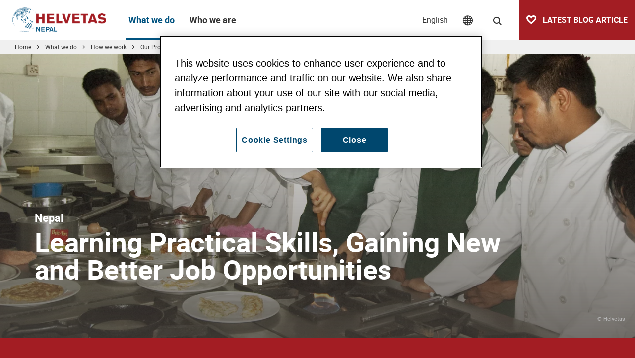

--- FILE ---
content_type: text/html; charset=UTF-8
request_url: https://www.helvetas.org/en/nepal/what-we-do/how-we-work/our-projects/Asia/Nepal/nepal-enssure-skill-project
body_size: 68952
content:
<!DOCTYPE html>
<html lang="en">
<head>
            

<meta charset="UTF-8">
<meta name="format-detection" content="telephone=no" />





    
        
            
                
    

<!-- OPEN GRAPH -->
<meta property="og:site_name" content="Helvetas" />
<meta property="og:title" content="Learning Practical Skills, Gaining New and Better Job Opportunities" />
<meta property="og:image" content="https://www.helvetas.org/Images/Asia/Nepal/enssure/15279/image-thumb__15279__jsonLd/Enssure_header.jpg" />
<meta property="og:image:secure" content="https://www.helvetas.org/Images/Asia/Nepal/enssure/15279/image-thumb__15279__jsonLd/Enssure_header.jpg" />
<meta property="og:secure" content="https://www.helvetas.org/Images/Asia/Nepal/enssure/15279/image-thumb__15279__jsonLd/Enssure_header.jpg" />
<meta property="og:image" content="https://www.helvetas.org/Images/Asia/Nepal/enssure/15279/image-thumb__15279__jsonLd/Enssure_header.jpg" />
<meta property="og:image:secure" content="https://www.helvetas.org/Images/Asia/Nepal/enssure/15279/image-thumb__15279__jsonLd/Enssure_header.jpg" />
<meta property="og:secure" content="https://www.helvetas.org/Images/Asia/Nepal/enssure/15279/image-thumb__15279__jsonLd/Enssure_header.jpg" />
<meta property="og:url" content="https://www.helvetas.org/en/nepal/what-we-do/how-we-work/our-projects/Asia/Nepal/nepal-enssure-skill-project" />
<meta property="og:type" content="website" />
<!-- /OPEN GRAPH -->



<!-- TWITTER -->
<meta name="twitter:card" content="summary_large_image"/>
<meta name="twitter:site" content="@helvetas"/>
<meta name="twitter:title" content="Learning Practical Skills, Gaining New and Better Job Opportunities" />
<meta name="twitter:image" content="https://www.helvetas.org/Images/Asia/Nepal/enssure/15279/image-thumb__15279__jsonLd/Enssure_header.jpg" />
<meta name="twitter:image" content="https://www.helvetas.org/Images/Asia/Nepal/enssure/15279/image-thumb__15279__jsonLd/Enssure_header.jpg" />
<!-- /TWITTER -->




    <title>Enhanced Skills for Sustainable and Rewarding Employment</title>
    <meta name="description" content="Nepali workers, particularly from disadvantaged groups, benefit from continuous employment and an improved standard of living" />
<meta name="keywords" content="Nepal, Helvetas, Enhanced, Skills, Rewarding, Employment " />

    <link rel="canonical" href="https://www.helvetas.org/en/nepal/what-we-do/how-we-work/our-projects/Asia/Nepal/nepal-enssure-skill-project">

            
<link rel="alternate" hreflang="x-default" href="https://www.helvetas.org/en/nepal/what-we-do/how-we-work/our-projects/Asia/Nepal/nepal-enssure-skill-project" />
<link rel="alternate" hreflang="en" href="https://www.helvetas.org/en/nepal/what-we-do/how-we-work/our-projects/Asia/Nepal/nepal-enssure-skill-project" />

    

<link rel="apple-touch-icon" sizes="152x152" href="/apple-touch-icon-152x152.png">
<link rel="apple-touch-icon" sizes="180x180" href="/apple-touch-icon-180x180.png">
<link rel="icon" type="image/png" href="/favicon-32x32.png" sizes="32x32">
<link rel="icon" type="image/png" href="/android-chrome-192x192.png" sizes="192x192">
<link rel="icon" type="image/png" href="/favicon-96x96.png" sizes="96x96">
<link rel="manifest" href="/manifest.json">
<link rel="mask-icon" href="/safari-pinned-tab.svg" color="#c9592c">
<meta name="theme-color" content="#c9592c">

<!-- Viewport -->
<script>
    if (!navigator.userAgent.match(/iPad/i) && (!window['screen'] || window.screen.width < 768)) {
        document.write('<meta name="viewport" content="width=device-width, user-scalable=no, initial-scale=1.0">');
    } else {
        document.write('<meta name="viewport" content="user-scalable=no">');
    }
</script>

            <!-- OneTrust Cookies Consent Notice for helvetas.org -->
        <script type="text/javascript" src="https://cdn.cookielaw.org/consent/90b729ce-c281-4045-937c-8fe3bf98a0f0/OtAutoBlock.js" ></script>
        <script src="https://cdn.cookielaw.org/consent/90b729ce-c281-4045-937c-8fe3bf98a0f0/otSDKStub.js" data-document-language="true" type="text/javascript" charset="UTF-8" data-domain-script="90b729ce-c281-4045-937c-8fe3bf98a0f0" ></script>
        <script type="text/javascript">
            function OptanonWrapper() { }
        </script>
    

<script>function isMergeableObject(e){return e&&"object"==typeof e&&"[object RegExp]"!==Object.prototype.toString.call(e)&&"[object Date]"!==Object.prototype.toString.call(e)}function emptyTarget(e){return Array.isArray(e)?[]:{}}function cloneIfNecessary(e,r){return r&&!0===r.clone&&isMergeableObject(e)?deepmerge(emptyTarget(e),e,r):e}function defaultArrayMerge(e,r,t){var a=e.slice();return r.forEach(function(r,c){void 0===a[c]?a[c]=cloneIfNecessary(r,t):isMergeableObject(r)?a[c]=deepmerge(e[c],r,t):-1===e.indexOf(r)&&a.push(cloneIfNecessary(r,t))}),a}function mergeObject(e,r,t){var a={};return isMergeableObject(e)&&Object.keys(e).forEach(function(r){a[r]=cloneIfNecessary(e[r],t)}),Object.keys(r).forEach(function(c){isMergeableObject(r[c])&&e[c]?a[c]=deepmerge(e[c],r[c],t):a[c]=cloneIfNecessary(r[c],t)}),a}function deepmerge(e,r,t){var a=Array.isArray(r),c=(t||{arrayMerge:defaultArrayMerge}).arrayMerge||defaultArrayMerge;return a?Array.isArray(e)?c(e,r,t):cloneIfNecessary(r,t):mergeObject(e,r,t)}deepmerge.all=function(e,r){if(!Array.isArray(e)||e.length<2)throw new Error("first argument should be an array with at least two elements");return e.reduce(function(e,t){return deepmerge(e,t,r)})};</script><script>
    var _config = deepmerge( window["_config"] || {}, {"googleMap":true,"slider":true,"centerActiveItem":true,"lang":"en","admin":false,"_reload":{"ajaxInclude":true},"mobileNav":true,"toggleNav":true,"activeNav":true,"setLang":true,"setCountry":true,"headerSearch":true,"isClickable":true,"tamaroTrackingCustom":true,"lazyImg":true,"scrollToHash":true,"scrollTopBtn":true,"gaTracking":true,"googleMapAPIKey":"AIzaSyAE0eFMyfRhG4aJmbc4iIei1z_KKXeJasM"});
</script>




<style>/*!
 * Bootstrap v4.0.0-beta.2 (https://getbootstrap.com)
 * Copyright 2011-2017 The Bootstrap Authors
 * Copyright 2011-2017 Twitter, Inc.
 * Licensed under MIT (https://github.com/twbs/bootstrap/blob/master/LICENSE)
 */*,:after,:before{box-sizing:border-box}html{font-family:sans-serif;line-height:1.15;-webkit-text-size-adjust:100%;-ms-text-size-adjust:100%;-webkit-tap-highlight-color:rgba(0,0,0,0)}@-ms-viewport{width:device-width}article,aside,dialog,figcaption,figure,footer,header,hgroup,main,nav,section{display:block}body{font-family:-apple-system,BlinkMacSystemFont,Segoe UI,Roboto,Helvetica Neue,Arial,sans-serif;font-size:1rem;line-height:1.5;color:#212529;text-align:left;background-color:#fff}[tabindex="-1"]:focus{outline:none!important}hr{box-sizing:content-box;height:0;overflow:visible}h1,h2,h3,h4,h5,h6{margin-top:0;margin-bottom:.5rem}p{margin-top:0;margin-bottom:1rem}abbr[data-original-title],abbr[title]{text-decoration:underline;text-decoration:underline dotted;cursor:help;border-bottom:0}address{font-style:normal;line-height:inherit}address,dl,ol,ul{margin-bottom:1rem}dl,ol,ul{margin-top:0}ol ol,ol ul,ul ol,ul ul{margin-bottom:0}dt{font-weight:700}dd{margin-bottom:.5rem;margin-left:0}blockquote{margin:0 0 1rem}dfn{font-style:italic}b,strong{font-weight:bolder}small{font-size:80%}sub,sup{position:relative;font-size:75%;line-height:0;vertical-align:baseline}sub{bottom:-.25em}sup{top:-.5em}a{color:#007bff;text-decoration:none;background-color:transparent;-webkit-text-decoration-skip:objects}a:hover{color:#0056b3;text-decoration:underline}a:not([href]):not([tabindex]),a:not([href]):not([tabindex]):focus,a:not([href]):not([tabindex]):hover{color:inherit;text-decoration:none}a:not([href]):not([tabindex]):focus{outline:0}code,kbd,pre,samp{font-family:monospace,monospace;font-size:1em}pre{margin-top:0;margin-bottom:1rem;overflow:auto;-ms-overflow-style:scrollbar}figure{margin:0 0 1rem}img{vertical-align:middle;border-style:none}svg:not(:root){overflow:hidden}[role=button],a,area,button,input:not([type=range]),label,select,summary,textarea{-ms-touch-action:manipulation;touch-action:manipulation}table{border-collapse:collapse}caption{padding-top:.75rem;padding-bottom:.75rem;color:#868e96;text-align:left;caption-side:bottom}th{text-align:inherit}label{display:inline-block;margin-bottom:.5rem}button{border-radius:0}button:focus{outline:1px dotted;outline:5px auto -webkit-focus-ring-color}button,input,optgroup,select,textarea{margin:0;font-family:inherit;font-size:inherit;line-height:inherit}button,input{overflow:visible}button,select{text-transform:none}[type=reset],[type=submit],button,html [type=button]{-webkit-appearance:button}[type=button]::-moz-focus-inner,[type=reset]::-moz-focus-inner,[type=submit]::-moz-focus-inner,button::-moz-focus-inner{padding:0;border-style:none}input[type=checkbox],input[type=radio]{box-sizing:border-box;padding:0}input[type=date],input[type=datetime-local],input[type=month],input[type=time]{-webkit-appearance:listbox}textarea{overflow:auto}fieldset{min-width:0;padding:0;margin:0;border:0}legend{display:block;width:100%;max-width:100%;padding:0;margin-bottom:.5rem;font-size:1.5rem;line-height:inherit;color:inherit;white-space:normal}progress{vertical-align:baseline}[type=number]::-webkit-inner-spin-button,[type=number]::-webkit-outer-spin-button{height:auto}[type=search]{outline-offset:-2px;-webkit-appearance:none}[type=search]::-webkit-search-cancel-button,[type=search]::-webkit-search-decoration{-webkit-appearance:none}::-webkit-file-upload-button{font:inherit;-webkit-appearance:button}output{display:inline-block}summary{display:list-item}template{display:none}[hidden]{display:none!important}.h1,.h2,.h3,.h4,.h5,.h6,h1,h2,h3,h4,h5,h6{margin-bottom:.5rem;font-family:inherit;font-weight:500;line-height:1.2;color:inherit}.h1,h1{font-size:2.5rem}.h2,h2{font-size:2rem}.h3,h3{font-size:1.75rem}.h4,h4{font-size:1.5rem}.h5,h5{font-size:1.25rem}.h6,h6{font-size:1rem}.lead{font-size:1.25rem;font-weight:300}.display-1{font-size:6rem}.display-1,.display-2{font-weight:300;line-height:1.2}.display-2{font-size:5.5rem}.display-3{font-size:4.5rem}.display-3,.display-4{font-weight:300;line-height:1.2}.display-4{font-size:3.5rem}hr{margin-top:1rem;margin-bottom:1rem;border:0;border-top:1px solid rgba(0,0,0,.1)}.small,small{font-size:80%;font-weight:400}.mark,mark{padding:.2em;background-color:#fcf8e3}.list-inline,.list-unstyled{padding-left:0;list-style:none}.list-inline-item{display:inline-block}.list-inline-item:not(:last-child){margin-right:5px}.initialism{font-size:90%;text-transform:uppercase}.blockquote{margin-bottom:1rem;font-size:1.25rem}.blockquote-footer{display:block;font-size:80%;color:#868e96}.blockquote-footer:before{content:"\2014 \00A0"}.container{width:100%}.container,.container-fluid{padding-right:15px;padding-left:15px;margin-right:auto;margin-left:auto}.row{display:-ms-flexbox;display:flex;-ms-flex-wrap:wrap;flex-wrap:wrap;margin-right:-15px;margin-left:-15px}.no-gutters{margin-right:0;margin-left:0}.no-gutters>.col,.no-gutters>[class*=col-]{padding-right:0;padding-left:0}.col,.col-1,.col-2,.col-3,.col-4,.col-5,.col-6,.col-7,.col-8,.col-9,.col-10,.col-11,.col-12,.col-auto,.col-lg,.col-lg-1,.col-lg-2,.col-lg-3,.col-lg-4,.col-lg-5,.col-lg-6,.col-lg-7,.col-lg-8,.col-lg-9,.col-lg-10,.col-lg-11,.col-lg-12,.col-lg-auto,.col-md,.col-md-1,.col-md-2,.col-md-3,.col-md-4,.col-md-5,.col-md-6,.col-md-7,.col-md-8,.col-md-9,.col-md-10,.col-md-11,.col-md-12,.col-md-auto,.col-sm,.col-sm-1,.col-sm-2,.col-sm-3,.col-sm-4,.col-sm-5,.col-sm-6,.col-sm-7,.col-sm-8,.col-sm-9,.col-sm-10,.col-sm-11,.col-sm-12,.col-sm-auto,.col-xl,.col-xl-1,.col-xl-2,.col-xl-3,.col-xl-4,.col-xl-5,.col-xl-6,.col-xl-7,.col-xl-8,.col-xl-9,.col-xl-10,.col-xl-11,.col-xl-12,.col-xl-auto{position:relative;width:100%;min-height:1px;padding-right:15px;padding-left:15px}.col{-ms-flex-preferred-size:0;flex-basis:0;-ms-flex-positive:1;flex-grow:1;max-width:100%}.col-auto{-ms-flex:0 0 auto;flex:0 0 auto;width:auto;max-width:none}.col-1{-ms-flex:0 0 8.33333%;flex:0 0 8.33333%;max-width:8.33333%}.col-2{-ms-flex:0 0 16.66667%;flex:0 0 16.66667%;max-width:16.66667%}.col-3{-ms-flex:0 0 25%;flex:0 0 25%;max-width:25%}.col-4{-ms-flex:0 0 33.33333%;flex:0 0 33.33333%;max-width:33.33333%}.col-5{-ms-flex:0 0 41.66667%;flex:0 0 41.66667%;max-width:41.66667%}.col-6{-ms-flex:0 0 50%;flex:0 0 50%;max-width:50%}.col-7{-ms-flex:0 0 58.33333%;flex:0 0 58.33333%;max-width:58.33333%}.col-8{-ms-flex:0 0 66.66667%;flex:0 0 66.66667%;max-width:66.66667%}.col-9{-ms-flex:0 0 75%;flex:0 0 75%;max-width:75%}.col-10{-ms-flex:0 0 83.33333%;flex:0 0 83.33333%;max-width:83.33333%}.col-11{-ms-flex:0 0 91.66667%;flex:0 0 91.66667%;max-width:91.66667%}.col-12{-ms-flex:0 0 100%;flex:0 0 100%;max-width:100%}.order-first{-ms-flex-order:-1;order:-1}.order-1{-ms-flex-order:1;order:1}.order-2{-ms-flex-order:2;order:2}.order-3{-ms-flex-order:3;order:3}.order-4{-ms-flex-order:4;order:4}.order-5{-ms-flex-order:5;order:5}.order-6{-ms-flex-order:6;order:6}.order-7{-ms-flex-order:7;order:7}.order-8{-ms-flex-order:8;order:8}.order-9{-ms-flex-order:9;order:9}.order-10{-ms-flex-order:10;order:10}.order-11{-ms-flex-order:11;order:11}.order-12{-ms-flex-order:12;order:12}.offset-1{margin-left:8.33333%}.offset-2{margin-left:16.66667%}.offset-3{margin-left:25%}.offset-4{margin-left:33.33333%}.offset-5{margin-left:41.66667%}.offset-6{margin-left:50%}.offset-7{margin-left:58.33333%}.offset-8{margin-left:66.66667%}.offset-9{margin-left:75%}.offset-10{margin-left:83.33333%}.offset-11{margin-left:91.66667%}.form-control{display:block;width:100%;padding:.375rem .75rem;font-size:1rem;line-height:1.5;color:#495057;background-color:#fff;background-image:none;background-clip:padding-box;border:1px solid #ced4da;border-radius:.25rem;transition:border-color .15s ease-in-out,box-shadow .15s ease-in-out}.form-control::-ms-expand{background-color:transparent;border:0}.form-control:focus{color:#495057;background-color:#fff;border-color:#80bdff;outline:none;box-shadow:0 0 0 .2rem rgba(0,123,255,.25)}.form-control:-ms-input-placeholder{color:#868e96;opacity:1}.form-control::placeholder{color:#868e96;opacity:1}.form-control:disabled,.form-control[readonly]{background-color:#e9ecef;opacity:1}select.form-control:not([size]):not([multiple]){height:calc(2.25rem + 2px)}select.form-control:focus::-ms-value{color:#495057;background-color:#fff}.form-control-file,.form-control-range{display:block}.col-form-label{padding-top:calc(.375rem + 1px);padding-bottom:calc(.375rem + 1px);margin-bottom:0;line-height:1.5}.col-form-label-lg{padding-top:calc(.5rem + 1px);padding-bottom:calc(.5rem + 1px);font-size:1.25rem;line-height:1.5}.col-form-label-sm{padding-top:calc(.25rem + 1px);padding-bottom:calc(.25rem + 1px);font-size:.875rem;line-height:1.5}.col-form-legend{font-size:1rem}.col-form-legend,.form-control-plaintext{padding-top:.375rem;padding-bottom:.375rem;margin-bottom:0}.form-control-plaintext{line-height:1.5;background-color:transparent;border:solid transparent;border-width:1px 0}.form-control-plaintext.form-control-lg,.form-control-plaintext.form-control-sm{padding-right:0;padding-left:0}.form-control-sm{padding:.25rem .5rem;font-size:.875rem;line-height:1.5;border-radius:.2rem}select.form-control-sm:not([size]):not([multiple]){height:calc(1.8125rem + 2px)}.form-control-lg{padding:.5rem 1rem;font-size:1.25rem;line-height:1.5;border-radius:.3rem}select.form-control-lg:not([size]):not([multiple]){height:calc(2.875rem + 2px)}.form-group{margin-bottom:1rem}.form-text{display:block;margin-top:.25rem}.form-row{display:-ms-flexbox;display:flex;-ms-flex-wrap:wrap;flex-wrap:wrap;margin-right:-5px;margin-left:-5px}.form-row>.col,.form-row>[class*=col-]{padding-right:5px;padding-left:5px}.form-check{position:relative;display:block;margin-bottom:.5rem}.form-check.disabled .form-check-label{color:#868e96}.form-check-label{padding-left:1.25rem;margin-bottom:0}.form-check-input{position:absolute;margin-top:.25rem;margin-left:-1.25rem}.form-check-inline{display:inline-block;margin-right:.75rem}.form-check-inline .form-check-label{vertical-align:middle}.valid-feedback{display:none;margin-top:.25rem;font-size:.875rem;color:#28a745}.valid-tooltip{position:absolute;top:100%;z-index:5;display:none;width:250px;padding:.5rem;margin-top:.1rem;font-size:.875rem;line-height:1;color:#fff;background-color:rgba(40,167,69,.8);border-radius:.2rem}.custom-select.is-valid,.form-control.is-valid,.was-validated .custom-select:valid,.was-validated .form-control:valid{border-color:#28a745}.custom-select.is-valid:focus,.form-control.is-valid:focus,.was-validated .custom-select:valid:focus,.was-validated .form-control:valid:focus{box-shadow:0 0 0 .2rem rgba(40,167,69,.25)}.custom-select.is-valid~.valid-feedback,.custom-select.is-valid~.valid-tooltip,.form-control.is-valid~.valid-feedback,.form-control.is-valid~.valid-tooltip,.was-validated .custom-select:valid~.valid-feedback,.was-validated .custom-select:valid~.valid-tooltip,.was-validated .form-control:valid~.valid-feedback,.was-validated .form-control:valid~.valid-tooltip{display:block}.form-check-input.is-valid+.form-check-label,.was-validated .form-check-input:valid+.form-check-label{color:#28a745}.custom-control-input.is-valid~.custom-control-indicator,.was-validated .custom-control-input:valid~.custom-control-indicator{background-color:rgba(40,167,69,.25)}.custom-control-input.is-valid~.custom-control-description,.was-validated .custom-control-input:valid~.custom-control-description{color:#28a745}.custom-file-input.is-valid~.custom-file-control,.was-validated .custom-file-input:valid~.custom-file-control{border-color:#28a745}.custom-file-input.is-valid~.custom-file-control:before,.was-validated .custom-file-input:valid~.custom-file-control:before{border-color:inherit}.custom-file-input.is-valid:focus,.was-validated .custom-file-input:valid:focus{box-shadow:0 0 0 .2rem rgba(40,167,69,.25)}.invalid-feedback{display:none;margin-top:.25rem;font-size:.875rem;color:#dc3545}.invalid-tooltip{position:absolute;top:100%;z-index:5;display:none;width:250px;padding:.5rem;margin-top:.1rem;font-size:.875rem;line-height:1;color:#fff;background-color:rgba(220,53,69,.8);border-radius:.2rem}.custom-select.is-invalid,.form-control.is-invalid,.was-validated .custom-select:invalid,.was-validated .form-control:invalid{border-color:#dc3545}.custom-select.is-invalid:focus,.form-control.is-invalid:focus,.was-validated .custom-select:invalid:focus,.was-validated .form-control:invalid:focus{box-shadow:0 0 0 .2rem rgba(220,53,69,.25)}.custom-select.is-invalid~.invalid-feedback,.custom-select.is-invalid~.invalid-tooltip,.form-control.is-invalid~.invalid-feedback,.form-control.is-invalid~.invalid-tooltip,.was-validated .custom-select:invalid~.invalid-feedback,.was-validated .custom-select:invalid~.invalid-tooltip,.was-validated .form-control:invalid~.invalid-feedback,.was-validated .form-control:invalid~.invalid-tooltip{display:block}.form-check-input.is-invalid+.form-check-label,.was-validated .form-check-input:invalid+.form-check-label{color:#dc3545}.custom-control-input.is-invalid~.custom-control-indicator,.was-validated .custom-control-input:invalid~.custom-control-indicator{background-color:rgba(220,53,69,.25)}.custom-control-input.is-invalid~.custom-control-description,.was-validated .custom-control-input:invalid~.custom-control-description{color:#dc3545}.custom-file-input.is-invalid~.custom-file-control,.was-validated .custom-file-input:invalid~.custom-file-control{border-color:#dc3545}.custom-file-input.is-invalid~.custom-file-control:before,.was-validated .custom-file-input:invalid~.custom-file-control:before{border-color:inherit}.custom-file-input.is-invalid:focus,.was-validated .custom-file-input:invalid:focus{box-shadow:0 0 0 .2rem rgba(220,53,69,.25)}.form-inline{display:-ms-flexbox;display:flex;-ms-flex-flow:row wrap;flex-flow:row wrap;-ms-flex-align:center;align-items:center}.form-inline .form-check{width:100%}.btn{display:inline-block;font-weight:400;text-align:center;white-space:nowrap;vertical-align:middle;-webkit-user-select:none;-moz-user-select:none;-ms-user-select:none;user-select:none;border:1px solid transparent;padding:.375rem .75rem;font-size:1rem;line-height:1.5;border-radius:0;transition:background-color .15s ease-in-out,border-color .15s ease-in-out,box-shadow .15s ease-in-out}.btn:focus,.btn:hover{text-decoration:none}.btn.focus,.btn:focus{outline:0;box-shadow:0 0 0 .2rem rgba(0,123,255,.25)}.btn.disabled,.btn:disabled{opacity:.65}.btn:not([disabled]):not(.disabled).active,.btn:not([disabled]):not(.disabled):active{background-image:none}a.btn.disabled,fieldset[disabled] a.btn{pointer-events:none}.btn-primary{color:#fff;background-color:#b64248;border-color:#b64248}.btn-primary:hover{color:#fff;background-color:#9a383d;border-color:#913439}.btn-primary.focus,.btn-primary:focus{box-shadow:0 0 0 .2rem rgba(182,66,72,.5)}.btn-primary.disabled,.btn-primary:disabled{background-color:#b64248;border-color:#b64248}.btn-primary:not([disabled]):not(.disabled).active,.btn-primary:not([disabled]):not(.disabled):active,.show>.btn-primary.dropdown-toggle{color:#fff;background-color:#913439;border-color:#873135;box-shadow:0 0 0 .2rem rgba(182,66,72,.5)}.btn-outline-primary{color:#b64248;background-color:transparent;background-image:none;border-color:#b64248}.btn-outline-primary:hover{color:#fff;background-color:#b64248;border-color:#b64248}.btn-outline-primary.focus,.btn-outline-primary:focus{box-shadow:0 0 0 .2rem rgba(182,66,72,.5)}.btn-outline-primary.disabled,.btn-outline-primary:disabled{color:#b64248;background-color:transparent}.btn-outline-primary:not([disabled]):not(.disabled).active,.btn-outline-primary:not([disabled]):not(.disabled):active,.show>.btn-outline-primary.dropdown-toggle{color:#fff;background-color:#b64248;border-color:#b64248;box-shadow:0 0 0 .2rem rgba(182,66,72,.5)}.btn-link{font-weight:400;color:#007bff}.btn-link,.btn-link:hover{background-color:transparent}.btn-link:hover{color:#0056b3;text-decoration:underline;border-color:transparent}.btn-link.focus,.btn-link:focus{border-color:transparent;box-shadow:none}.btn-link.disabled,.btn-link:disabled{color:#868e96}.btn-lg{padding:.5rem 1rem;font-size:1.25rem}.btn-lg,.btn-sm{line-height:1.5;border-radius:0}.btn-sm{padding:.25rem .5rem;font-size:.875rem}.btn-block{display:block;width:100%}.btn-block+.btn-block{margin-top:.5rem}input[type=button].btn-block,input[type=reset].btn-block,input[type=submit].btn-block{width:100%}.fade{opacity:0;transition:opacity .15s linear}.fade.show{opacity:1}.collapse{display:none}.collapse.show{display:block}tr.collapse.show{display:table-row}tbody.collapse.show{display:table-row-group}.collapsing{position:relative;height:0;overflow:hidden;transition:height .35s ease}.nav{display:-ms-flexbox;display:flex;-ms-flex-wrap:wrap;flex-wrap:wrap;padding-left:0;margin-bottom:0;list-style:none}.nav-link{display:block;padding:.5rem 1rem}.nav-link:focus,.nav-link:hover{text-decoration:none}.nav-link.disabled{color:#868e96}.nav-tabs{border-bottom:1px solid #ddd}.nav-tabs .nav-item{margin-bottom:-1px}.nav-tabs .nav-link{border:1px solid transparent;border-top-left-radius:.25rem;border-top-right-radius:.25rem}.nav-tabs .nav-link:focus,.nav-tabs .nav-link:hover{border-color:#e9ecef #e9ecef #ddd}.nav-tabs .nav-link.disabled{color:#868e96;background-color:transparent;border-color:transparent}.nav-tabs .nav-item.show .nav-link,.nav-tabs .nav-link.active{color:#495057;background-color:#fff;border-color:#ddd #ddd #fff}.nav-tabs .dropdown-menu{margin-top:-1px;border-top-left-radius:0;border-top-right-radius:0}.nav-pills .nav-link{border-radius:.25rem}.nav-pills .nav-link.active,.nav-pills .show>.nav-link{color:#fff;background-color:#007bff}.nav-fill .nav-item{-ms-flex:1 1 auto;flex:1 1 auto;text-align:center}.nav-justified .nav-item{-ms-flex-preferred-size:0;flex-basis:0;-ms-flex-positive:1;flex-grow:1;text-align:center}.tab-content>.tab-pane{display:none}.tab-content>.active{display:block}.navbar{position:relative;padding:.5rem 1rem}.navbar,.navbar>.container,.navbar>.container-fluid{display:-ms-flexbox;display:flex;-ms-flex-wrap:wrap;flex-wrap:wrap;-ms-flex-align:center;align-items:center;-ms-flex-pack:justify;justify-content:space-between}.navbar-brand{display:inline-block;padding-top:.3125rem;padding-bottom:.3125rem;margin-right:1rem;font-size:1.25rem;line-height:inherit;white-space:nowrap}.navbar-brand:focus,.navbar-brand:hover{text-decoration:none}.navbar-nav{display:-ms-flexbox;display:flex;-ms-flex-direction:column;flex-direction:column;padding-left:0;margin-bottom:0;list-style:none}.navbar-nav .nav-link{padding-right:0;padding-left:0}.navbar-nav .dropdown-menu{position:static;float:none}.navbar-text{display:inline-block;padding-top:.5rem;padding-bottom:.5rem}.navbar-collapse{-ms-flex-preferred-size:100%;flex-basis:100%;-ms-flex-positive:1;flex-grow:1;-ms-flex-align:center;align-items:center}.navbar-toggler{padding:.25rem .75rem;font-size:1.25rem;line-height:1;background:transparent;border:1px solid transparent;border-radius:.25rem}.navbar-toggler:focus,.navbar-toggler:hover{text-decoration:none}.navbar-toggler-icon{display:inline-block;width:1.5em;height:1.5em;vertical-align:middle;content:"";background:no-repeat 50%;background-size:100% 100%}.navbar-expand{-ms-flex-flow:row nowrap;flex-flow:row nowrap;-ms-flex-pack:start;justify-content:flex-start}.navbar-expand>.container,.navbar-expand>.container-fluid{padding-right:0;padding-left:0}.navbar-expand .navbar-nav{-ms-flex-direction:row;flex-direction:row}.navbar-expand .navbar-nav .dropdown-menu{position:absolute}.navbar-expand .navbar-nav .dropdown-menu-right{right:0;left:auto}.navbar-expand .navbar-nav .nav-link{padding-right:.5rem;padding-left:.5rem}.navbar-expand>.container,.navbar-expand>.container-fluid{-ms-flex-wrap:nowrap;flex-wrap:nowrap}.navbar-expand .navbar-collapse{display:-ms-flexbox!important;display:flex!important;-ms-flex-preferred-size:auto;flex-basis:auto}.navbar-expand .navbar-toggler{display:none}.navbar-expand .dropup .dropdown-menu{top:auto;bottom:100%}.navbar-light .navbar-brand,.navbar-light .navbar-brand:focus,.navbar-light .navbar-brand:hover{color:rgba(0,0,0,.9)}.navbar-light .navbar-nav .nav-link{color:rgba(0,0,0,.5)}.navbar-light .navbar-nav .nav-link:focus,.navbar-light .navbar-nav .nav-link:hover{color:rgba(0,0,0,.7)}.navbar-light .navbar-nav .nav-link.disabled{color:rgba(0,0,0,.3)}.navbar-light .navbar-nav .active>.nav-link,.navbar-light .navbar-nav .nav-link.active,.navbar-light .navbar-nav .nav-link.show,.navbar-light .navbar-nav .show>.nav-link{color:rgba(0,0,0,.9)}.navbar-light .navbar-toggler{color:rgba(0,0,0,.5);border-color:rgba(0,0,0,.1)}.navbar-light .navbar-toggler-icon{background-image:url("data:image/svg+xml;charset=utf8,%3Csvg viewBox='0 0 30 30' xmlns='http://www.w3.org/2000/svg'%3E%3Cpath stroke='rgba(0, 0, 0, 0.5)' stroke-width='2' stroke-linecap='round' stroke-miterlimit='10' d='M4 7h22M4 15h22M4 23h22'/%3E%3C/svg%3E")}.navbar-light .navbar-text{color:rgba(0,0,0,.5)}.navbar-light .navbar-text a,.navbar-light .navbar-text a:focus,.navbar-light .navbar-text a:hover{color:rgba(0,0,0,.9)}.navbar-dark .navbar-brand,.navbar-dark .navbar-brand:focus,.navbar-dark .navbar-brand:hover{color:#fff}.navbar-dark .navbar-nav .nav-link{color:hsla(0,0%,100%,.5)}.navbar-dark .navbar-nav .nav-link:focus,.navbar-dark .navbar-nav .nav-link:hover{color:hsla(0,0%,100%,.75)}.navbar-dark .navbar-nav .nav-link.disabled{color:hsla(0,0%,100%,.25)}.navbar-dark .navbar-nav .active>.nav-link,.navbar-dark .navbar-nav .nav-link.active,.navbar-dark .navbar-nav .nav-link.show,.navbar-dark .navbar-nav .show>.nav-link{color:#fff}.navbar-dark .navbar-toggler{color:hsla(0,0%,100%,.5);border-color:hsla(0,0%,100%,.1)}.navbar-dark .navbar-toggler-icon{background-image:url("data:image/svg+xml;charset=utf8,%3Csvg viewBox='0 0 30 30' xmlns='http://www.w3.org/2000/svg'%3E%3Cpath stroke='rgba(255, 255, 255, 0.5)' stroke-width='2' stroke-linecap='round' stroke-miterlimit='10' d='M4 7h22M4 15h22M4 23h22'/%3E%3C/svg%3E")}.navbar-dark .navbar-text{color:hsla(0,0%,100%,.5)}.navbar-dark .navbar-text a,.navbar-dark .navbar-text a:focus,.navbar-dark .navbar-text a:hover{color:#fff}.breadcrumb{display:-ms-flexbox;display:flex;-ms-flex-wrap:wrap;flex-wrap:wrap;padding:.75rem 1rem;margin-bottom:1rem;list-style:none;background-color:#e9ecef;border-radius:.25rem}.breadcrumb-item+.breadcrumb-item:before{display:inline-block;padding-right:.5rem;padding-left:.5rem;color:#868e96;content:"/"}.breadcrumb-item+.breadcrumb-item:hover:before{text-decoration:underline;text-decoration:none}.breadcrumb-item.active{color:#272731}.align-baseline{vertical-align:baseline!important}.align-top{vertical-align:top!important}.align-middle{vertical-align:middle!important}.align-bottom{vertical-align:bottom!important}.align-text-bottom{vertical-align:text-bottom!important}.align-text-top{vertical-align:text-top!important}.bg-primary{background-color:#b64248!important}a.bg-primary:focus,a.bg-primary:hover{background-color:#913439!important}.bg-white{background-color:#fff!important}.bg-transparent{background-color:transparent!important}.border{border:1px solid #e9ecef!important}.border-0{border:0!important}.border-top-0{border-top:0!important}.border-right-0{border-right:0!important}.border-bottom-0{border-bottom:0!important}.border-left-0{border-left:0!important}.border-primary{border-color:#b64248!important}.border-white{border-color:#fff!important}.rounded{border-radius:.25rem!important}.rounded-top{border-top-left-radius:.25rem!important}.rounded-right,.rounded-top{border-top-right-radius:.25rem!important}.rounded-bottom,.rounded-right{border-bottom-right-radius:.25rem!important}.rounded-bottom,.rounded-left{border-bottom-left-radius:.25rem!important}.rounded-left{border-top-left-radius:.25rem!important}.rounded-circle{border-radius:50%!important}.rounded-0{border-radius:0!important}.clearfix:after{display:block;clear:both;content:""}.d-none{display:none!important}.d-inline{display:inline!important}.d-inline-block{display:inline-block!important}.d-block{display:block!important}.d-table{display:table!important}.d-table-row{display:table-row!important}.d-table-cell{display:table-cell!important}.d-flex{display:-ms-flexbox!important;display:flex!important}.d-inline-flex{display:-ms-inline-flexbox!important;display:inline-flex!important}.d-print-block,.d-print-inline,.d-print-inline-block{display:none!important}.embed-responsive{position:relative;display:block;width:100%;padding:0;overflow:hidden}.embed-responsive:before{display:block;content:""}.embed-responsive .embed-responsive-item,.embed-responsive embed,.embed-responsive iframe,.embed-responsive object,.embed-responsive video{position:absolute;top:0;bottom:0;left:0;width:100%;height:100%;border:0}.embed-responsive-21by9:before{padding-top:42.85714%}.embed-responsive-16by9:before{padding-top:56.25%}.embed-responsive-4by3:before{padding-top:75%}.embed-responsive-1by1:before{padding-top:100%}.embed-responsive-2by3:before{padding-top:150%}.flex-row{-ms-flex-direction:row!important;flex-direction:row!important}.flex-column{-ms-flex-direction:column!important;flex-direction:column!important}.flex-row-reverse{-ms-flex-direction:row-reverse!important;flex-direction:row-reverse!important}.flex-column-reverse{-ms-flex-direction:column-reverse!important;flex-direction:column-reverse!important}.flex-wrap{-ms-flex-wrap:wrap!important;flex-wrap:wrap!important}.flex-nowrap{-ms-flex-wrap:nowrap!important;flex-wrap:nowrap!important}.flex-wrap-reverse{-ms-flex-wrap:wrap-reverse!important;flex-wrap:wrap-reverse!important}.justify-content-start{-ms-flex-pack:start!important;justify-content:flex-start!important}.justify-content-end{-ms-flex-pack:end!important;justify-content:flex-end!important}.justify-content-center{-ms-flex-pack:center!important;justify-content:center!important}.justify-content-between{-ms-flex-pack:justify!important;justify-content:space-between!important}.justify-content-around{-ms-flex-pack:distribute!important;justify-content:space-around!important}.align-items-start{-ms-flex-align:start!important;align-items:flex-start!important}.align-items-end{-ms-flex-align:end!important;align-items:flex-end!important}.align-items-center{-ms-flex-align:center!important;align-items:center!important}.align-items-baseline{-ms-flex-align:baseline!important;align-items:baseline!important}.align-items-stretch{-ms-flex-align:stretch!important;align-items:stretch!important}.align-content-start{-ms-flex-line-pack:start!important;align-content:flex-start!important}.align-content-end{-ms-flex-line-pack:end!important;align-content:flex-end!important}.align-content-center{-ms-flex-line-pack:center!important;align-content:center!important}.align-content-between{-ms-flex-line-pack:justify!important;align-content:space-between!important}.align-content-around{-ms-flex-line-pack:distribute!important;align-content:space-around!important}.align-content-stretch{-ms-flex-line-pack:stretch!important;align-content:stretch!important}.align-self-auto{-ms-flex-item-align:auto!important;-ms-grid-row-align:auto!important;align-self:auto!important}.align-self-start{-ms-flex-item-align:start!important;align-self:flex-start!important}.align-self-end{-ms-flex-item-align:end!important;align-self:flex-end!important}.align-self-center{-ms-flex-item-align:center!important;-ms-grid-row-align:center!important;align-self:center!important}.align-self-baseline{-ms-flex-item-align:baseline!important;align-self:baseline!important}.align-self-stretch{-ms-flex-item-align:stretch!important;-ms-grid-row-align:stretch!important;align-self:stretch!important}.float-left{float:left!important}.float-right{float:right!important}.float-none{float:none!important}.position-static{position:static!important}.position-relative{position:relative!important}.position-absolute{position:absolute!important}.position-fixed{position:fixed!important}.position-sticky{position:sticky!important}.fixed-top{top:0}.fixed-bottom,.fixed-top{position:fixed;right:0;left:0;z-index:1030}.fixed-bottom{bottom:0}@supports (position:sticky){.sticky-top{position:sticky;top:0;z-index:1020}}.sr-only{position:absolute;width:1px;height:1px;padding:0;overflow:hidden;clip:rect(0,0,0,0);white-space:nowrap;-webkit-clip-path:inset(50%);clip-path:inset(50%);border:0}.sr-only-focusable:active,.sr-only-focusable:focus{position:static;width:auto;height:auto;overflow:visible;clip:auto;white-space:normal;-webkit-clip-path:none;clip-path:none}.w-25{width:25%!important}.w-50{width:50%!important}.w-75{width:75%!important}.w-100{width:100%!important}.h-25{height:25%!important}.h-50{height:50%!important}.h-75{height:75%!important}.h-100{height:100%!important}.mw-100{max-width:100%!important}.mh-100{max-height:100%!important}.m-0{margin:0!important}.mt-0,.my-0{margin-top:0!important}.mr-0,.mx-0{margin-right:0!important}.mb-0,.my-0{margin-bottom:0!important}.ml-0,.mx-0{margin-left:0!important}.m-1{margin:.25rem!important}.mt-1,.my-1{margin-top:.25rem!important}.mr-1,.mx-1{margin-right:.25rem!important}.mb-1,.my-1{margin-bottom:.25rem!important}.ml-1,.mx-1{margin-left:.25rem!important}.m-2{margin:.5rem!important}.mt-2,.my-2{margin-top:.5rem!important}.mr-2,.mx-2{margin-right:.5rem!important}.mb-2,.my-2{margin-bottom:.5rem!important}.ml-2,.mx-2{margin-left:.5rem!important}.m-3{margin:1rem!important}.mt-3,.my-3{margin-top:1rem!important}.mr-3,.mx-3{margin-right:1rem!important}.mb-3,.my-3{margin-bottom:1rem!important}.ml-3,.mx-3{margin-left:1rem!important}.m-4{margin:1.5rem!important}.mt-4,.my-4{margin-top:1.5rem!important}.mr-4,.mx-4{margin-right:1.5rem!important}.mb-4,.my-4{margin-bottom:1.5rem!important}.ml-4,.mx-4{margin-left:1.5rem!important}.m-5{margin:3rem!important}.mt-5,.my-5{margin-top:3rem!important}.mr-5,.mx-5{margin-right:3rem!important}.mb-5,.my-5{margin-bottom:3rem!important}.ml-5,.mx-5{margin-left:3rem!important}.p-0{padding:0!important}.pt-0,.py-0{padding-top:0!important}.pr-0,.px-0{padding-right:0!important}.pb-0,.py-0{padding-bottom:0!important}.pl-0,.px-0{padding-left:0!important}.p-1{padding:.25rem!important}.pt-1,.py-1{padding-top:.25rem!important}.pr-1,.px-1{padding-right:.25rem!important}.pb-1,.py-1{padding-bottom:.25rem!important}.pl-1,.px-1{padding-left:.25rem!important}.p-2{padding:.5rem!important}.pt-2,.py-2{padding-top:.5rem!important}.pr-2,.px-2{padding-right:.5rem!important}.pb-2,.py-2{padding-bottom:.5rem!important}.pl-2,.px-2{padding-left:.5rem!important}.p-3{padding:1rem!important}.pt-3,.py-3{padding-top:1rem!important}.pr-3,.px-3{padding-right:1rem!important}.pb-3,.py-3{padding-bottom:1rem!important}.pl-3,.px-3{padding-left:1rem!important}.p-4{padding:1.5rem!important}.pt-4,.py-4{padding-top:1.5rem!important}.pr-4,.px-4{padding-right:1.5rem!important}.pb-4,.py-4{padding-bottom:1.5rem!important}.pl-4,.px-4{padding-left:1.5rem!important}.p-5{padding:3rem!important}.pt-5,.py-5{padding-top:3rem!important}.pr-5,.px-5{padding-right:3rem!important}.pb-5,.py-5{padding-bottom:3rem!important}.pl-5,.px-5{padding-left:3rem!important}.m-auto{margin:auto!important}.mt-auto,.my-auto{margin-top:auto!important}.mr-auto,.mx-auto{margin-right:auto!important}.mb-auto,.my-auto{margin-bottom:auto!important}.ml-auto,.mx-auto{margin-left:auto!important}.text-justify{text-align:justify!important}.text-nowrap{white-space:nowrap!important}.text-truncate{overflow:hidden;text-overflow:ellipsis;white-space:nowrap}.text-left{text-align:left!important}.text-right{text-align:right!important}.text-center{text-align:center!important}.text-lowercase{text-transform:lowercase!important}.text-uppercase{text-transform:uppercase!important}.text-capitalize{text-transform:capitalize!important}.font-weight-light{font-weight:300!important}.font-weight-normal{font-weight:400!important}.font-weight-bold{font-weight:700!important}.font-italic{font-style:italic!important}.text-white{color:#fff!important}.text-primary{color:#b64248!important}a.text-primary:focus,a.text-primary:hover{color:#913439!important}.text-muted{color:#868e96!important}.text-hide{font:0/0 a;color:transparent;text-shadow:none;background-color:transparent;border:0}.visible{visibility:visible!important}.invisible{visibility:hidden!important}a,a:focus,a:hover{color:inherit;text-decoration:none}button{cursor:pointer}th{font-family:roboto-bold-webfont,Arial Black,sans-serif;font-weight:400}textarea{resize:vertical}label{font-weight:400}dl,label,ol,ul{margin-bottom:0}dt{font-weight:400}::-moz-selection{color:#fff;background-color:#a31d23}::selection{color:#fff;background-color:#a31d23}html{-ms-overflow-style:scrollbar}body{position:relative;background:#f9f9fa;padding-top:60px;font-weight:400;font-family:roboto-regular-webfont,Arial,sans-serif;color:#333;margin:0}body.nav-open{overflow:hidden}body.modal-open{padding-right:0!important}.container-outer{max-width:1440px;width:100%;margin:0 auto;overflow-x:hidden;position:relative;background:#fff}.container.container{width:100%;margin:auto;max-width:1170px}.container.container--small{max-width:780px}.container-fluid{width:100%;max-width:1470px}header{height:60px;background:#fff;position:fixed;left:0;right:0;top:0;z-index:9999;margin:0;transition:opacity .3s ease}header.is-hidden{opacity:0;z-index:1}body.lg-on header{transform:translateY(-100px);transition:.25s linear}.navbar-brand.navbar-brand{margin:0 0 0 10px;max-width:42vw;height:60px;display:-ms-flexbox;display:flex;-ms-flex-align:center;align-items:center}.navbar-brand>img{max-height:50px}header .dropdown-toggle:after{display:none}header .navbar{position:relative;padding:0}header .navbar-nav .nav-link.nav-link{margin:0;padding:0 5px;height:60px;line-height:60px;color:#333}header .navbar-nav .nav-link.nav-link.active,header .navbar-nav .nav-link.nav-link:focus,header .navbar-nav .nav-link.nav-link:hover,header .navbar-nav .show .nav-link.nav-link{outline:0;color:#005380;border-bottom:3px solid #005380}header .navbar-nav .nav-link.nav-link--spenden{padding:0 10px 0 5px;font-family:roboto-bold-webfont,Arial Black,sans-serif;font-size:.875rem;color:#fff;text-transform:uppercase;background:#a31d23}header .navbar-nav .nav-link.nav-link--spenden:focus,header .navbar-nav .nav-link.nav-link--spenden:hover{color:#fff;border:0;background:#6f1317}header .navbar-nav .nav-link--spenden .icon{position:relative;margin:0;top:auto;font-size:28px}header .navbar-nav .nav-link.nav-link--shop{padding:0 10px;background:#fff}header .navbar-nav .nav-link--shop .icon{display:inline-block;width:38px;text-align:center;position:relative;top:11px;font-size:30px}header .navbar-nav .nav-link.nav-link--suche{padding:0 10px;background:#fff}header .navbar-nav .nav-link--suche .icon{display:inline-block;width:38px;text-align:center;position:relative;top:11px;font-size:30px}header .navbar-nav .nav-link.nav-link--main-nav{padding:0 12px;margin:0}header .navbar-nav .nav-link--main-nav .icon{position:relative;top:10px;font-size:32px;margin:0;width:34px;text-align:center}header .navbar-nav .nav-link--main-nav.is-open .icon:before{content:var(--icon-close)}header .navbar-nav .nav-link.nav-link--main-nav:focus,header .navbar-nav .nav-link.nav-link--main-nav:hover{border:0;color:#333}.header-search-form{position:relative;margin:30px 0}.header-search-form input{position:relative;width:100%;font-size:18px;padding:10px 50px 10px 10px;height:56px;font-family:roboto-medium-webfont,Arial,sans-serif;background:transparent;border:2px solid #005380}.header-search-form input:-ms-input-placeholder{color:#9b9b9b}.header-search-form input::placeholder{color:#9b9b9b}.header-search-form .btn{width:40px;height:40px;padding:0;border-radius:50%;color:#fff;position:absolute;top:8px;right:8px;opacity:.5;background:#333}.header-search-form .btn:focus,.header-search-form .btn:hover{background:#000}.header-search-form .btn>.icon{font-size:30px;position:absolute;left:0;right:0;top:50%;text-align:center;transform:translateY(-50%)}.Arrange{box-sizing:border-box;display:table;margin:0;min-width:100%;padding:0;table-layout:auto}.Arrange-sizeFill,.Arrange-sizeFit{display:table-cell;padding:0;vertical-align:top}.Arrange-sizeFill{width:100%}.Arrange-sizeFill img{height:auto;max-width:100%}.Arrange-sizeFit img{max-width:none!important;width:auto!important}.Arrange-row{display:table-row}.Arrange--middle>.Arrange-sizeFill,.Arrange--middle>.Arrange-sizeFit{vertical-align:middle}.Arrange--bottom>.Arrange-sizeFill,.Arrange--bottom>.Arrange-sizeFit{vertical-align:bottom}.Arrange--equal{table-layout:fixed;width:100%}.Arrange--equal>.Arrange-row>.Arrange-sizeFill,.Arrange--equal>.Arrange-row>.Arrange-sizeFit,.Arrange--equal>.Arrange-sizeFill,.Arrange--equal>.Arrange-sizeFit{width:1%}.Arrange--withGutter-10{margin:0 -5px}.Arrange--withGutter-10>.Arrange-row>.Arrange-sizeFill,.Arrange--withGutter-10>.Arrange-row>.Arrange-sizeFit,.Arrange--withGutter-10>.Arrange-sizeFill,.Arrange--withGutter-10>.Arrange-sizeFit{padding:0 5px}.Arrange--withGutter-20{margin:0 -10px}.Arrange--withGutter-20>.Arrange-row>.Arrange-sizeFill,.Arrange--withGutter-20>.Arrange-row>.Arrange-sizeFit,.Arrange--withGutter-20>.Arrange-sizeFill,.Arrange--withGutter-20>.Arrange-sizeFit{padding:0 10px}.row.row--gutter-width-10{margin-left:-5px;margin-right:-5px}.row.row--gutter-width-10>.col,.row.row--gutter-width-10>[class*=" col"],.row.row--gutter-width-10>[class^=col]{padding-left:5px;padding-right:5px}.row--gutter-width-20{margin-left:-10px;margin-right:-10px}.row--gutter-width-20>.col,.row--gutter-width-20>[class*=" col"],.row--gutter-width-20>[class^=col]{padding-left:10px;padding-right:10px}.row--same-height__item{display:-ms-flexbox;display:flex;-ms-flex:1 0 auto;flex:1 0 auto;-ms-flex-direction:column;flex-direction:column}.row--same-height,.row--same-height.slick-slider .slick-track{display:-ms-flexbox;display:flex;-ms-flex-direction:row;flex-direction:row}.row--same-height{-ms-flex-wrap:wrap;flex-wrap:wrap}.row--same-height.slick-slider{display:block}.row--same-height:after,.row--same-height:before{display:none}.row--same-height.slick-slider .slick-slide,.row--same-height>[class*=" col"],.row--same-height>[class^=col]{display:-ms-flexbox;display:flex;-ms-flex-direction:column;flex-direction:column;height:auto}.row--vertical-gutter-80{margin-top:-80px}.row--vertical-gutter-80>.col,.row--vertical-gutter-80>[class*=" col"],.row--vertical-gutter-80>[class^=col]{margin-top:80px}.row--vertical-gutter-20{margin-top:-20px}.row--vertical-gutter-20>.col,.row--vertical-gutter-20>[class*=" col"],.row--vertical-gutter-20>[class^=col]{margin-top:20px}.row--vertical-gutter-30{margin-top:-30px}.row--vertical-gutter-30>.col,.row--vertical-gutter-30>[class*=" col"],.row--vertical-gutter-30>[class^=col]{margin-top:30px}.image-slider:not(.slick-slider)>div+div,.mini-slider:not(.slick-slider)>div+div,.slider:not(.slick-slider)>div+div{display:none}.slider__arrow-transparent{position:absolute;left:0;top:0;bottom:0;background-color:transparent;border:none;z-index:2;padding:0;width:33%;height:auto}.slider__arrow-transparent:focus{outline:0}.slider__arrow-transparent.slick-next{left:auto;right:0}.slider__arrow{position:absolute;left:-40px;top:50%;transform:translateY(-50%);background-color:rgba(0,0,0,.35);border:none;z-index:2;padding:0;width:80px;height:80px;border-radius:50%}.slider__arrow-transparent:focus .slider__arrow,.slider__arrow-transparent:hover .slider__arrow{background-color:rgba(0,0,0,.5)}.slider__arrow:before{content:"";display:block;width:16px;height:16px;border:1px solid #fff;border-width:1px 1px 0 0;position:absolute;top:50%;transform:translateY(-50%) rotate(-135deg);left:50px}.slider__arrow.slick-next{left:auto;right:-40px}.slider__arrow.slick-next:before{transform:translateY(-50%) rotate(45deg);left:auto;right:50px}.image-slider{overflow:hidden}.image-slide,.image-slider{position:relative}.image-slide__content{color:#fff;z-index:8}.image-slide--no-gradient:before{display:none}.image-slide__copy{color:#b3b3b3;font-family:roboto-medium-webfont,Arial,sans-serif;font-size:11px}.mini-slider{padding-bottom:1rem;margin-bottom:2rem;border-bottom:1px solid #9b9b9b}.mini-slider,.minislider__img{position:relative}.minislider__img:after{content:" ";position:absolute;left:0;right:0;bottom:0;height:55%;background:linear-gradient(180deg,transparent,rgba(69,64,59,.875));z-index:5;pointer-events:none}.mini-slider-slide--text .minislider__img:after{display:none}.minislider__img-overlay{position:absolute;bottom:0;left:0;right:0;padding:2rem 3.125rem;font-size:14px;color:#fff;z-index:15}.minislider__sub{color:#9b9b9b}.mini-slider-slide--text .minislider__img-overlay{bottom:auto;top:50%;transform:translateY(-50%);font-size:14px;color:#fff;z-index:15}.mini-slider .slick-arrow{bottom:auto;z-index:20}.mini-slider .slider__arrow{top:120px;transform:translateY(0)}.modal--minislider .modal-dialog{max-width:100%;margin:0 auto}.breadcrumb{background:#f0f0f0;padding:5px 30px;margin:0;font-size:12px;border-radius:0}.breadcrumb li{position:relative;color:#333}.breadcrumb-item.active{font-family:roboto-bold-webfont,Arial Black,sans-serif;color:#333}.breadcrumb a{text-decoration:underline}.breadcrumb a:hover{color:#000}.breadcrumb li+li{padding-left:28px}.breadcrumb-item+.breadcrumb-item:before,.breadcrumb-item--back:before{content:"";font-size:1px;padding:0;display:block;width:5px;height:5px;position:absolute;left:10px;top:7px;border:1px solid #333;border-width:1px 1px 0 0;transform:rotate(45deg)}.no-margin{margin:0}.mt10{margin-top:10px}.mt20{margin-top:20px}.mt30{margin-top:30px}.mt50{margin-top:50px}.mt80{margin-top:80px}.mt100{margin-top:100px}.mt120{margin-top:120px}.mb10{margin-bottom:10px}.mb30{margin-bottom:30px}.mb50{margin-bottom:50px}.mb80{margin-bottom:80px}.mb100{margin-bottom:100px}.mb150{margin-bottom:150px}.strong,b,strong{font-family:roboto-bold-webfont,Arial Black,sans-serif;font-weight:400}.w-0{width:0;overflow:hidden;transition:all .2s linear}.link-with-arrow{position:relative;padding-right:40px;display:inline-block;text-decoration:none;font-family:roboto-bold-webfont,Arial Black,sans-serif;color:#333;margin-bottom:48px}.link-with-arrow:focus>.icon,.link-with-arrow:hover>.icon{right:-3px}.link-with-arrow>.icon{position:absolute;top:-4px;right:1px;font-size:32px;transition:.1s linear}.link-with-arrow--left{padding-right:0;padding-left:40px}.link-with-arrow--left:focus>.icon,.link-with-arrow--left:hover>.icon{right:auto;left:-2px}.link-with-arrow--left>.icon{right:auto;left:1px}hr{border-top:1px solid #9b9b9b}.anchor-with-offset:target{display:block;border-top:1px solid transparent;margin-top:-30px;padding-top:30px;pointer-events:none}.no-padding{padding:0}.text-muted{color:#9b9b9b}.text-primary{color:#a31d23!important}.text-secondary{color:#005380!important}.text-white{color:#fff}.text-color-default,.text-dark-grey{color:#333}.text-grey{color:#9b9b9b}.text-light-grey{color:#e6e6e6}.text-yellow{color:#dda336}.bg-secondary{background-color:#005380!important}.bg-primary{background-color:#a31d23!important}.bg-primary-dark{background-color:#6f1317}.bg-grey{background-color:#e6e6e6}.bg-light-grey{background-color:#fbfbfb}.bg-lightgrey{background-color:#f0f0f0}.bg-dark-grey{background-color:#333;color:#fff}.bg-white{background-color:#fff}.bg-yellow{background-color:#dda336}.bg-blue{background-color:#005380}.fz12{font-size:12px}.fz13{font-size:13px}.fz14{font-size:14px}.fz30{font-size:30px}.fz20{font-size:20px}.fz40{font-size:40px}.isClickable,.isCursor{cursor:pointer}.loading:before{content:"";position:fixed;left:50%;margin:-40px 0 0 -40px;top:50%;width:80px;height:80px;background-color:#a31d23;z-index:500;border-radius:100%;animation:a 1s infinite ease-in-out}@keyframes a{0%{transform:scale(0)}to{transform:scale(1);opacity:0}}.dropdown-menu{display:none}@media (min-width:576px){.container{max-width:540px}.col-sm{-ms-flex-preferred-size:0;flex-basis:0;-ms-flex-positive:1;flex-grow:1;max-width:100%}.col-sm-auto{-ms-flex:0 0 auto;flex:0 0 auto;width:auto;max-width:none}.col-sm-1{-ms-flex:0 0 8.33333%;flex:0 0 8.33333%;max-width:8.33333%}.col-sm-2{-ms-flex:0 0 16.66667%;flex:0 0 16.66667%;max-width:16.66667%}.col-sm-3{-ms-flex:0 0 25%;flex:0 0 25%;max-width:25%}.col-sm-4{-ms-flex:0 0 33.33333%;flex:0 0 33.33333%;max-width:33.33333%}.col-sm-5{-ms-flex:0 0 41.66667%;flex:0 0 41.66667%;max-width:41.66667%}.col-sm-6{-ms-flex:0 0 50%;flex:0 0 50%;max-width:50%}.col-sm-7{-ms-flex:0 0 58.33333%;flex:0 0 58.33333%;max-width:58.33333%}.col-sm-8{-ms-flex:0 0 66.66667%;flex:0 0 66.66667%;max-width:66.66667%}.col-sm-9{-ms-flex:0 0 75%;flex:0 0 75%;max-width:75%}.col-sm-10{-ms-flex:0 0 83.33333%;flex:0 0 83.33333%;max-width:83.33333%}.col-sm-11{-ms-flex:0 0 91.66667%;flex:0 0 91.66667%;max-width:91.66667%}.col-sm-12{-ms-flex:0 0 100%;flex:0 0 100%;max-width:100%}.order-sm-first{-ms-flex-order:-1;order:-1}.order-sm-1{-ms-flex-order:1;order:1}.order-sm-2{-ms-flex-order:2;order:2}.order-sm-3{-ms-flex-order:3;order:3}.order-sm-4{-ms-flex-order:4;order:4}.order-sm-5{-ms-flex-order:5;order:5}.order-sm-6{-ms-flex-order:6;order:6}.order-sm-7{-ms-flex-order:7;order:7}.order-sm-8{-ms-flex-order:8;order:8}.order-sm-9{-ms-flex-order:9;order:9}.order-sm-10{-ms-flex-order:10;order:10}.order-sm-11{-ms-flex-order:11;order:11}.order-sm-12{-ms-flex-order:12;order:12}.offset-sm-0{margin-left:0}.offset-sm-1{margin-left:8.33333%}.offset-sm-2{margin-left:16.66667%}.offset-sm-3{margin-left:25%}.offset-sm-4{margin-left:33.33333%}.offset-sm-5{margin-left:41.66667%}.offset-sm-6{margin-left:50%}.offset-sm-7{margin-left:58.33333%}.offset-sm-8{margin-left:66.66667%}.offset-sm-9{margin-left:75%}.offset-sm-10{margin-left:83.33333%}.offset-sm-11{margin-left:91.66667%}.form-inline label{-ms-flex-align:center;-ms-flex-pack:center;justify-content:center}.form-inline .form-group,.form-inline label{display:-ms-flexbox;display:flex;align-items:center;margin-bottom:0}.form-inline .form-group{-ms-flex:0 0 auto;flex:0 0 auto;-ms-flex-flow:row wrap;flex-flow:row wrap;-ms-flex-align:center}.form-inline .form-control{display:inline-block;width:auto;vertical-align:middle}.form-inline .form-control-plaintext{display:inline-block}.form-inline .input-group{width:auto}.form-inline .form-check{display:-ms-flexbox;display:flex;-ms-flex-align:center;align-items:center;-ms-flex-pack:center;justify-content:center;width:auto;margin-top:0;margin-bottom:0}.form-inline .form-check-label{padding-left:0}.form-inline .form-check-input{position:relative;margin-top:0;margin-right:.25rem;margin-left:0}.form-inline .custom-control{display:-ms-flexbox;display:flex;-ms-flex-align:center;align-items:center;-ms-flex-pack:center;justify-content:center;padding-left:0}.form-inline .custom-control-indicator{position:static;display:inline-block;margin-right:.25rem;vertical-align:text-bottom}.form-inline .has-feedback .form-control-feedback{top:0}.navbar-expand-sm{-ms-flex-flow:row nowrap;flex-flow:row nowrap;-ms-flex-pack:start;justify-content:flex-start}.navbar-expand-sm .navbar-nav{-ms-flex-direction:row;flex-direction:row}.navbar-expand-sm .navbar-nav .dropdown-menu{position:absolute}.navbar-expand-sm .navbar-nav .dropdown-menu-right{right:0;left:auto}.navbar-expand-sm .navbar-nav .nav-link{padding-right:.5rem;padding-left:.5rem}.navbar-expand-sm>.container,.navbar-expand-sm>.container-fluid{-ms-flex-wrap:nowrap;flex-wrap:nowrap}.navbar-expand-sm .navbar-collapse{display:-ms-flexbox!important;display:flex!important;-ms-flex-preferred-size:auto;flex-basis:auto}.navbar-expand-sm .navbar-toggler{display:none}.navbar-expand-sm .dropup .dropdown-menu{top:auto;bottom:100%}.d-sm-none{display:none!important}.d-sm-inline{display:inline!important}.d-sm-inline-block{display:inline-block!important}.d-sm-block{display:block!important}.d-sm-table{display:table!important}.d-sm-table-row{display:table-row!important}.d-sm-table-cell{display:table-cell!important}.d-sm-flex{display:-ms-flexbox!important;display:flex!important}.d-sm-inline-flex{display:-ms-inline-flexbox!important;display:inline-flex!important}.flex-sm-row{-ms-flex-direction:row!important;flex-direction:row!important}.flex-sm-column{-ms-flex-direction:column!important;flex-direction:column!important}.flex-sm-row-reverse{-ms-flex-direction:row-reverse!important;flex-direction:row-reverse!important}.flex-sm-column-reverse{-ms-flex-direction:column-reverse!important;flex-direction:column-reverse!important}.flex-sm-wrap{-ms-flex-wrap:wrap!important;flex-wrap:wrap!important}.flex-sm-nowrap{-ms-flex-wrap:nowrap!important;flex-wrap:nowrap!important}.flex-sm-wrap-reverse{-ms-flex-wrap:wrap-reverse!important;flex-wrap:wrap-reverse!important}.justify-content-sm-start{-ms-flex-pack:start!important;justify-content:flex-start!important}.justify-content-sm-end{-ms-flex-pack:end!important;justify-content:flex-end!important}.justify-content-sm-center{-ms-flex-pack:center!important;justify-content:center!important}.justify-content-sm-between{-ms-flex-pack:justify!important;justify-content:space-between!important}.justify-content-sm-around{-ms-flex-pack:distribute!important;justify-content:space-around!important}.align-items-sm-start{-ms-flex-align:start!important;align-items:flex-start!important}.align-items-sm-end{-ms-flex-align:end!important;align-items:flex-end!important}.align-items-sm-center{-ms-flex-align:center!important;align-items:center!important}.align-items-sm-baseline{-ms-flex-align:baseline!important;align-items:baseline!important}.align-items-sm-stretch{-ms-flex-align:stretch!important;align-items:stretch!important}.align-content-sm-start{-ms-flex-line-pack:start!important;align-content:flex-start!important}.align-content-sm-end{-ms-flex-line-pack:end!important;align-content:flex-end!important}.align-content-sm-center{-ms-flex-line-pack:center!important;align-content:center!important}.align-content-sm-between{-ms-flex-line-pack:justify!important;align-content:space-between!important}.align-content-sm-around{-ms-flex-line-pack:distribute!important;align-content:space-around!important}.align-content-sm-stretch{-ms-flex-line-pack:stretch!important;align-content:stretch!important}.align-self-sm-auto{-ms-flex-item-align:auto!important;-ms-grid-row-align:auto!important;align-self:auto!important}.align-self-sm-start{-ms-flex-item-align:start!important;align-self:flex-start!important}.align-self-sm-end{-ms-flex-item-align:end!important;align-self:flex-end!important}.align-self-sm-center{-ms-flex-item-align:center!important;-ms-grid-row-align:center!important;align-self:center!important}.align-self-sm-baseline{-ms-flex-item-align:baseline!important;align-self:baseline!important}.align-self-sm-stretch{-ms-flex-item-align:stretch!important;-ms-grid-row-align:stretch!important;align-self:stretch!important}.float-sm-left{float:left!important}.float-sm-right{float:right!important}.float-sm-none{float:none!important}.m-sm-0{margin:0!important}.mt-sm-0,.my-sm-0{margin-top:0!important}.mr-sm-0,.mx-sm-0{margin-right:0!important}.mb-sm-0,.my-sm-0{margin-bottom:0!important}.ml-sm-0,.mx-sm-0{margin-left:0!important}.m-sm-1{margin:.25rem!important}.mt-sm-1,.my-sm-1{margin-top:.25rem!important}.mr-sm-1,.mx-sm-1{margin-right:.25rem!important}.mb-sm-1,.my-sm-1{margin-bottom:.25rem!important}.ml-sm-1,.mx-sm-1{margin-left:.25rem!important}.m-sm-2{margin:.5rem!important}.mt-sm-2,.my-sm-2{margin-top:.5rem!important}.mr-sm-2,.mx-sm-2{margin-right:.5rem!important}.mb-sm-2,.my-sm-2{margin-bottom:.5rem!important}.ml-sm-2,.mx-sm-2{margin-left:.5rem!important}.m-sm-3{margin:1rem!important}.mt-sm-3,.my-sm-3{margin-top:1rem!important}.mr-sm-3,.mx-sm-3{margin-right:1rem!important}.mb-sm-3,.my-sm-3{margin-bottom:1rem!important}.ml-sm-3,.mx-sm-3{margin-left:1rem!important}.m-sm-4{margin:1.5rem!important}.mt-sm-4,.my-sm-4{margin-top:1.5rem!important}.mr-sm-4,.mx-sm-4{margin-right:1.5rem!important}.mb-sm-4,.my-sm-4{margin-bottom:1.5rem!important}.ml-sm-4,.mx-sm-4{margin-left:1.5rem!important}.m-sm-5{margin:3rem!important}.mt-sm-5,.my-sm-5{margin-top:3rem!important}.mr-sm-5,.mx-sm-5{margin-right:3rem!important}.mb-sm-5,.my-sm-5{margin-bottom:3rem!important}.ml-sm-5,.mx-sm-5{margin-left:3rem!important}.p-sm-0{padding:0!important}.pt-sm-0,.py-sm-0{padding-top:0!important}.pr-sm-0,.px-sm-0{padding-right:0!important}.pb-sm-0,.py-sm-0{padding-bottom:0!important}.pl-sm-0,.px-sm-0{padding-left:0!important}.p-sm-1{padding:.25rem!important}.pt-sm-1,.py-sm-1{padding-top:.25rem!important}.pr-sm-1,.px-sm-1{padding-right:.25rem!important}.pb-sm-1,.py-sm-1{padding-bottom:.25rem!important}.pl-sm-1,.px-sm-1{padding-left:.25rem!important}.p-sm-2{padding:.5rem!important}.pt-sm-2,.py-sm-2{padding-top:.5rem!important}.pr-sm-2,.px-sm-2{padding-right:.5rem!important}.pb-sm-2,.py-sm-2{padding-bottom:.5rem!important}.pl-sm-2,.px-sm-2{padding-left:.5rem!important}.p-sm-3{padding:1rem!important}.pt-sm-3,.py-sm-3{padding-top:1rem!important}.pr-sm-3,.px-sm-3{padding-right:1rem!important}.pb-sm-3,.py-sm-3{padding-bottom:1rem!important}.pl-sm-3,.px-sm-3{padding-left:1rem!important}.p-sm-4{padding:1.5rem!important}.pt-sm-4,.py-sm-4{padding-top:1.5rem!important}.pr-sm-4,.px-sm-4{padding-right:1.5rem!important}.pb-sm-4,.py-sm-4{padding-bottom:1.5rem!important}.pl-sm-4,.px-sm-4{padding-left:1.5rem!important}.p-sm-5{padding:3rem!important}.pt-sm-5,.py-sm-5{padding-top:3rem!important}.pr-sm-5,.px-sm-5{padding-right:3rem!important}.pb-sm-5,.py-sm-5{padding-bottom:3rem!important}.pl-sm-5,.px-sm-5{padding-left:3rem!important}.m-sm-auto{margin:auto!important}.mt-sm-auto,.my-sm-auto{margin-top:auto!important}.mr-sm-auto,.mx-sm-auto{margin-right:auto!important}.mb-sm-auto,.my-sm-auto{margin-bottom:auto!important}.ml-sm-auto,.mx-sm-auto{margin-left:auto!important}.text-sm-left{text-align:left!important}.text-sm-right{text-align:right!important}.text-sm-center{text-align:center!important}}@media (min-width:768px){.container{max-width:720px}.col-md{-ms-flex-preferred-size:0;flex-basis:0;-ms-flex-positive:1;flex-grow:1;max-width:100%}.col-md-auto{-ms-flex:0 0 auto;flex:0 0 auto;width:auto;max-width:none}.col-md-1{-ms-flex:0 0 8.33333%;flex:0 0 8.33333%;max-width:8.33333%}.col-md-2{-ms-flex:0 0 16.66667%;flex:0 0 16.66667%;max-width:16.66667%}.col-md-3{-ms-flex:0 0 25%;flex:0 0 25%;max-width:25%}.col-md-4{-ms-flex:0 0 33.33333%;flex:0 0 33.33333%;max-width:33.33333%}.col-md-5{-ms-flex:0 0 41.66667%;flex:0 0 41.66667%;max-width:41.66667%}.col-md-6{-ms-flex:0 0 50%;flex:0 0 50%;max-width:50%}.col-md-7{-ms-flex:0 0 58.33333%;flex:0 0 58.33333%;max-width:58.33333%}.col-md-8{-ms-flex:0 0 66.66667%;flex:0 0 66.66667%;max-width:66.66667%}.col-md-9{-ms-flex:0 0 75%;flex:0 0 75%;max-width:75%}.col-md-10{-ms-flex:0 0 83.33333%;flex:0 0 83.33333%;max-width:83.33333%}.col-md-11{-ms-flex:0 0 91.66667%;flex:0 0 91.66667%;max-width:91.66667%}.col-md-12{-ms-flex:0 0 100%;flex:0 0 100%;max-width:100%}.order-md-first{-ms-flex-order:-1;order:-1}.order-md-1{-ms-flex-order:1;order:1}.order-md-2{-ms-flex-order:2;order:2}.order-md-3{-ms-flex-order:3;order:3}.order-md-4{-ms-flex-order:4;order:4}.order-md-5{-ms-flex-order:5;order:5}.order-md-6{-ms-flex-order:6;order:6}.order-md-7{-ms-flex-order:7;order:7}.order-md-8{-ms-flex-order:8;order:8}.order-md-9{-ms-flex-order:9;order:9}.order-md-10{-ms-flex-order:10;order:10}.order-md-11{-ms-flex-order:11;order:11}.order-md-12{-ms-flex-order:12;order:12}.offset-md-0{margin-left:0}.offset-md-1{margin-left:8.33333%}.offset-md-2{margin-left:16.66667%}.offset-md-3{margin-left:25%}.offset-md-4{margin-left:33.33333%}.offset-md-5{margin-left:41.66667%}.offset-md-6{margin-left:50%}.offset-md-7{margin-left:58.33333%}.offset-md-8{margin-left:66.66667%}.offset-md-9{margin-left:75%}.offset-md-10{margin-left:83.33333%}.offset-md-11{margin-left:91.66667%}.navbar-expand-md{-ms-flex-flow:row nowrap;flex-flow:row nowrap;-ms-flex-pack:start;justify-content:flex-start}.navbar-expand-md .navbar-nav{-ms-flex-direction:row;flex-direction:row}.navbar-expand-md .navbar-nav .dropdown-menu{position:absolute}.navbar-expand-md .navbar-nav .dropdown-menu-right{right:0;left:auto}.navbar-expand-md .navbar-nav .nav-link{padding-right:.5rem;padding-left:.5rem}.navbar-expand-md>.container,.navbar-expand-md>.container-fluid{-ms-flex-wrap:nowrap;flex-wrap:nowrap}.navbar-expand-md .navbar-collapse{display:-ms-flexbox!important;display:flex!important;-ms-flex-preferred-size:auto;flex-basis:auto}.navbar-expand-md .navbar-toggler{display:none}.navbar-expand-md .dropup .dropdown-menu{top:auto;bottom:100%}.d-md-none{display:none!important}.d-md-inline{display:inline!important}.d-md-inline-block{display:inline-block!important}.d-md-block{display:block!important}.d-md-table{display:table!important}.d-md-table-row{display:table-row!important}.d-md-table-cell{display:table-cell!important}.d-md-flex{display:-ms-flexbox!important;display:flex!important}.d-md-inline-flex{display:-ms-inline-flexbox!important;display:inline-flex!important}.flex-md-row{-ms-flex-direction:row!important;flex-direction:row!important}.flex-md-column{-ms-flex-direction:column!important;flex-direction:column!important}.flex-md-row-reverse{-ms-flex-direction:row-reverse!important;flex-direction:row-reverse!important}.flex-md-column-reverse{-ms-flex-direction:column-reverse!important;flex-direction:column-reverse!important}.flex-md-wrap{-ms-flex-wrap:wrap!important;flex-wrap:wrap!important}.flex-md-nowrap{-ms-flex-wrap:nowrap!important;flex-wrap:nowrap!important}.flex-md-wrap-reverse{-ms-flex-wrap:wrap-reverse!important;flex-wrap:wrap-reverse!important}.justify-content-md-start{-ms-flex-pack:start!important;justify-content:flex-start!important}.justify-content-md-end{-ms-flex-pack:end!important;justify-content:flex-end!important}.justify-content-md-center{-ms-flex-pack:center!important;justify-content:center!important}.justify-content-md-between{-ms-flex-pack:justify!important;justify-content:space-between!important}.justify-content-md-around{-ms-flex-pack:distribute!important;justify-content:space-around!important}.align-items-md-start{-ms-flex-align:start!important;align-items:flex-start!important}.align-items-md-end{-ms-flex-align:end!important;align-items:flex-end!important}.align-items-md-center{-ms-flex-align:center!important;align-items:center!important}.align-items-md-baseline{-ms-flex-align:baseline!important;align-items:baseline!important}.align-items-md-stretch{-ms-flex-align:stretch!important;align-items:stretch!important}.align-content-md-start{-ms-flex-line-pack:start!important;align-content:flex-start!important}.align-content-md-end{-ms-flex-line-pack:end!important;align-content:flex-end!important}.align-content-md-center{-ms-flex-line-pack:center!important;align-content:center!important}.align-content-md-between{-ms-flex-line-pack:justify!important;align-content:space-between!important}.align-content-md-around{-ms-flex-line-pack:distribute!important;align-content:space-around!important}.align-content-md-stretch{-ms-flex-line-pack:stretch!important;align-content:stretch!important}.align-self-md-auto{-ms-flex-item-align:auto!important;-ms-grid-row-align:auto!important;align-self:auto!important}.align-self-md-start{-ms-flex-item-align:start!important;align-self:flex-start!important}.align-self-md-end{-ms-flex-item-align:end!important;align-self:flex-end!important}.align-self-md-center{-ms-flex-item-align:center!important;-ms-grid-row-align:center!important;align-self:center!important}.align-self-md-baseline{-ms-flex-item-align:baseline!important;align-self:baseline!important}.align-self-md-stretch{-ms-flex-item-align:stretch!important;-ms-grid-row-align:stretch!important;align-self:stretch!important}.float-md-left{float:left!important}.float-md-right{float:right!important}.float-md-none{float:none!important}.m-md-0{margin:0!important}.mt-md-0,.my-md-0{margin-top:0!important}.mr-md-0,.mx-md-0{margin-right:0!important}.mb-md-0,.my-md-0{margin-bottom:0!important}.ml-md-0,.mx-md-0{margin-left:0!important}.m-md-1{margin:.25rem!important}.mt-md-1,.my-md-1{margin-top:.25rem!important}.mr-md-1,.mx-md-1{margin-right:.25rem!important}.mb-md-1,.my-md-1{margin-bottom:.25rem!important}.ml-md-1,.mx-md-1{margin-left:.25rem!important}.m-md-2{margin:.5rem!important}.mt-md-2,.my-md-2{margin-top:.5rem!important}.mr-md-2,.mx-md-2{margin-right:.5rem!important}.mb-md-2,.my-md-2{margin-bottom:.5rem!important}.ml-md-2,.mx-md-2{margin-left:.5rem!important}.m-md-3{margin:1rem!important}.mt-md-3,.my-md-3{margin-top:1rem!important}.mr-md-3,.mx-md-3{margin-right:1rem!important}.mb-md-3,.my-md-3{margin-bottom:1rem!important}.ml-md-3,.mx-md-3{margin-left:1rem!important}.m-md-4{margin:1.5rem!important}.mt-md-4,.my-md-4{margin-top:1.5rem!important}.mr-md-4,.mx-md-4{margin-right:1.5rem!important}.mb-md-4,.my-md-4{margin-bottom:1.5rem!important}.ml-md-4,.mx-md-4{margin-left:1.5rem!important}.m-md-5{margin:3rem!important}.mt-md-5,.my-md-5{margin-top:3rem!important}.mr-md-5,.mx-md-5{margin-right:3rem!important}.mb-md-5,.my-md-5{margin-bottom:3rem!important}.ml-md-5,.mx-md-5{margin-left:3rem!important}.p-md-0{padding:0!important}.pt-md-0,.py-md-0{padding-top:0!important}.pr-md-0,.px-md-0{padding-right:0!important}.pb-md-0,.py-md-0{padding-bottom:0!important}.pl-md-0,.px-md-0{padding-left:0!important}.p-md-1{padding:.25rem!important}.pt-md-1,.py-md-1{padding-top:.25rem!important}.pr-md-1,.px-md-1{padding-right:.25rem!important}.pb-md-1,.py-md-1{padding-bottom:.25rem!important}.pl-md-1,.px-md-1{padding-left:.25rem!important}.p-md-2{padding:.5rem!important}.pt-md-2,.py-md-2{padding-top:.5rem!important}.pr-md-2,.px-md-2{padding-right:.5rem!important}.pb-md-2,.py-md-2{padding-bottom:.5rem!important}.pl-md-2,.px-md-2{padding-left:.5rem!important}.p-md-3{padding:1rem!important}.pt-md-3,.py-md-3{padding-top:1rem!important}.pr-md-3,.px-md-3{padding-right:1rem!important}.pb-md-3,.py-md-3{padding-bottom:1rem!important}.pl-md-3,.px-md-3{padding-left:1rem!important}.p-md-4{padding:1.5rem!important}.pt-md-4,.py-md-4{padding-top:1.5rem!important}.pr-md-4,.px-md-4{padding-right:1.5rem!important}.pb-md-4,.py-md-4{padding-bottom:1.5rem!important}.pl-md-4,.px-md-4{padding-left:1.5rem!important}.p-md-5{padding:3rem!important}.pt-md-5,.py-md-5{padding-top:3rem!important}.pr-md-5,.px-md-5{padding-right:3rem!important}.pb-md-5,.py-md-5{padding-bottom:3rem!important}.pl-md-5,.px-md-5{padding-left:3rem!important}.m-md-auto{margin:auto!important}.mt-md-auto,.my-md-auto{margin-top:auto!important}.mr-md-auto,.mx-md-auto{margin-right:auto!important}.mb-md-auto,.my-md-auto{margin-bottom:auto!important}.ml-md-auto,.mx-md-auto{margin-left:auto!important}.text-md-left{text-align:left!important}.text-md-right{text-align:right!important}.text-md-center{text-align:center!important}.image-slide__content{position:absolute;right:0;left:0;bottom:0;padding:30px}.image-slide__content .row{width:100%}.image-slide:before{content:" ";position:absolute;left:0;right:0;bottom:0;height:25%;background:linear-gradient(180deg,transparent,rgba(69,64,59,.75));z-index:5;pointer-events:none}.image-slide--has-xs-overlay:before{height:45%}}@media (min-width:992px){.container{max-width:960px}.col-lg{-ms-flex-preferred-size:0;flex-basis:0;-ms-flex-positive:1;flex-grow:1;max-width:100%}.col-lg-auto{-ms-flex:0 0 auto;flex:0 0 auto;width:auto;max-width:none}.col-lg-1{-ms-flex:0 0 8.33333%;flex:0 0 8.33333%;max-width:8.33333%}.col-lg-2{-ms-flex:0 0 16.66667%;flex:0 0 16.66667%;max-width:16.66667%}.col-lg-3{-ms-flex:0 0 25%;flex:0 0 25%;max-width:25%}.col-lg-4{-ms-flex:0 0 33.33333%;flex:0 0 33.33333%;max-width:33.33333%}.col-lg-5{-ms-flex:0 0 41.66667%;flex:0 0 41.66667%;max-width:41.66667%}.col-lg-6{-ms-flex:0 0 50%;flex:0 0 50%;max-width:50%}.col-lg-7{-ms-flex:0 0 58.33333%;flex:0 0 58.33333%;max-width:58.33333%}.col-lg-8{-ms-flex:0 0 66.66667%;flex:0 0 66.66667%;max-width:66.66667%}.col-lg-9{-ms-flex:0 0 75%;flex:0 0 75%;max-width:75%}.col-lg-10{-ms-flex:0 0 83.33333%;flex:0 0 83.33333%;max-width:83.33333%}.col-lg-11{-ms-flex:0 0 91.66667%;flex:0 0 91.66667%;max-width:91.66667%}.col-lg-12{-ms-flex:0 0 100%;flex:0 0 100%;max-width:100%}.order-lg-first{-ms-flex-order:-1;order:-1}.order-lg-1{-ms-flex-order:1;order:1}.order-lg-2{-ms-flex-order:2;order:2}.order-lg-3{-ms-flex-order:3;order:3}.order-lg-4{-ms-flex-order:4;order:4}.order-lg-5{-ms-flex-order:5;order:5}.order-lg-6{-ms-flex-order:6;order:6}.order-lg-7{-ms-flex-order:7;order:7}.order-lg-8{-ms-flex-order:8;order:8}.order-lg-9{-ms-flex-order:9;order:9}.order-lg-10{-ms-flex-order:10;order:10}.order-lg-11{-ms-flex-order:11;order:11}.order-lg-12{-ms-flex-order:12;order:12}.offset-lg-0{margin-left:0}.offset-lg-1{margin-left:8.33333%}.offset-lg-2{margin-left:16.66667%}.offset-lg-3{margin-left:25%}.offset-lg-4{margin-left:33.33333%}.offset-lg-5{margin-left:41.66667%}.offset-lg-6{margin-left:50%}.offset-lg-7{margin-left:58.33333%}.offset-lg-8{margin-left:66.66667%}.offset-lg-9{margin-left:75%}.offset-lg-10{margin-left:83.33333%}.offset-lg-11{margin-left:91.66667%}.navbar-expand-lg{-ms-flex-flow:row nowrap;flex-flow:row nowrap;-ms-flex-pack:start;justify-content:flex-start}.navbar-expand-lg .navbar-nav{-ms-flex-direction:row;flex-direction:row}.navbar-expand-lg .navbar-nav .dropdown-menu{position:absolute}.navbar-expand-lg .navbar-nav .dropdown-menu-right{right:0;left:auto}.navbar-expand-lg .navbar-nav .nav-link{padding-right:.5rem;padding-left:.5rem}.navbar-expand-lg>.container,.navbar-expand-lg>.container-fluid{-ms-flex-wrap:nowrap;flex-wrap:nowrap}.navbar-expand-lg .navbar-collapse{display:-ms-flexbox!important;display:flex!important;-ms-flex-preferred-size:auto;flex-basis:auto}.navbar-expand-lg .navbar-toggler{display:none}.navbar-expand-lg .dropup .dropdown-menu{top:auto;bottom:100%}.d-lg-none{display:none!important}.d-lg-inline{display:inline!important}.d-lg-inline-block{display:inline-block!important}.d-lg-block{display:block!important}.d-lg-table{display:table!important}.d-lg-table-row{display:table-row!important}.d-lg-table-cell{display:table-cell!important}.d-lg-flex{display:-ms-flexbox!important;display:flex!important}.d-lg-inline-flex{display:-ms-inline-flexbox!important;display:inline-flex!important}.flex-lg-row{-ms-flex-direction:row!important;flex-direction:row!important}.flex-lg-column{-ms-flex-direction:column!important;flex-direction:column!important}.flex-lg-row-reverse{-ms-flex-direction:row-reverse!important;flex-direction:row-reverse!important}.flex-lg-column-reverse{-ms-flex-direction:column-reverse!important;flex-direction:column-reverse!important}.flex-lg-wrap{-ms-flex-wrap:wrap!important;flex-wrap:wrap!important}.flex-lg-nowrap{-ms-flex-wrap:nowrap!important;flex-wrap:nowrap!important}.flex-lg-wrap-reverse{-ms-flex-wrap:wrap-reverse!important;flex-wrap:wrap-reverse!important}.justify-content-lg-start{-ms-flex-pack:start!important;justify-content:flex-start!important}.justify-content-lg-end{-ms-flex-pack:end!important;justify-content:flex-end!important}.justify-content-lg-center{-ms-flex-pack:center!important;justify-content:center!important}.justify-content-lg-between{-ms-flex-pack:justify!important;justify-content:space-between!important}.justify-content-lg-around{-ms-flex-pack:distribute!important;justify-content:space-around!important}.align-items-lg-start{-ms-flex-align:start!important;align-items:flex-start!important}.align-items-lg-end{-ms-flex-align:end!important;align-items:flex-end!important}.align-items-lg-center{-ms-flex-align:center!important;align-items:center!important}.align-items-lg-baseline{-ms-flex-align:baseline!important;align-items:baseline!important}.align-items-lg-stretch{-ms-flex-align:stretch!important;align-items:stretch!important}.align-content-lg-start{-ms-flex-line-pack:start!important;align-content:flex-start!important}.align-content-lg-end{-ms-flex-line-pack:end!important;align-content:flex-end!important}.align-content-lg-center{-ms-flex-line-pack:center!important;align-content:center!important}.align-content-lg-between{-ms-flex-line-pack:justify!important;align-content:space-between!important}.align-content-lg-around{-ms-flex-line-pack:distribute!important;align-content:space-around!important}.align-content-lg-stretch{-ms-flex-line-pack:stretch!important;align-content:stretch!important}.align-self-lg-auto{-ms-flex-item-align:auto!important;-ms-grid-row-align:auto!important;align-self:auto!important}.align-self-lg-start{-ms-flex-item-align:start!important;align-self:flex-start!important}.align-self-lg-end{-ms-flex-item-align:end!important;align-self:flex-end!important}.align-self-lg-center{-ms-flex-item-align:center!important;-ms-grid-row-align:center!important;align-self:center!important}.align-self-lg-baseline{-ms-flex-item-align:baseline!important;align-self:baseline!important}.align-self-lg-stretch{-ms-flex-item-align:stretch!important;-ms-grid-row-align:stretch!important;align-self:stretch!important}.float-lg-left{float:left!important}.float-lg-right{float:right!important}.float-lg-none{float:none!important}.m-lg-0{margin:0!important}.mt-lg-0,.my-lg-0{margin-top:0!important}.mr-lg-0,.mx-lg-0{margin-right:0!important}.mb-lg-0,.my-lg-0{margin-bottom:0!important}.ml-lg-0,.mx-lg-0{margin-left:0!important}.m-lg-1{margin:.25rem!important}.mt-lg-1,.my-lg-1{margin-top:.25rem!important}.mr-lg-1,.mx-lg-1{margin-right:.25rem!important}.mb-lg-1,.my-lg-1{margin-bottom:.25rem!important}.ml-lg-1,.mx-lg-1{margin-left:.25rem!important}.m-lg-2{margin:.5rem!important}.mt-lg-2,.my-lg-2{margin-top:.5rem!important}.mr-lg-2,.mx-lg-2{margin-right:.5rem!important}.mb-lg-2,.my-lg-2{margin-bottom:.5rem!important}.ml-lg-2,.mx-lg-2{margin-left:.5rem!important}.m-lg-3{margin:1rem!important}.mt-lg-3,.my-lg-3{margin-top:1rem!important}.mr-lg-3,.mx-lg-3{margin-right:1rem!important}.mb-lg-3,.my-lg-3{margin-bottom:1rem!important}.ml-lg-3,.mx-lg-3{margin-left:1rem!important}.m-lg-4{margin:1.5rem!important}.mt-lg-4,.my-lg-4{margin-top:1.5rem!important}.mr-lg-4,.mx-lg-4{margin-right:1.5rem!important}.mb-lg-4,.my-lg-4{margin-bottom:1.5rem!important}.ml-lg-4,.mx-lg-4{margin-left:1.5rem!important}.m-lg-5{margin:3rem!important}.mt-lg-5,.my-lg-5{margin-top:3rem!important}.mr-lg-5,.mx-lg-5{margin-right:3rem!important}.mb-lg-5,.my-lg-5{margin-bottom:3rem!important}.ml-lg-5,.mx-lg-5{margin-left:3rem!important}.p-lg-0{padding:0!important}.pt-lg-0,.py-lg-0{padding-top:0!important}.pr-lg-0,.px-lg-0{padding-right:0!important}.pb-lg-0,.py-lg-0{padding-bottom:0!important}.pl-lg-0,.px-lg-0{padding-left:0!important}.p-lg-1{padding:.25rem!important}.pt-lg-1,.py-lg-1{padding-top:.25rem!important}.pr-lg-1,.px-lg-1{padding-right:.25rem!important}.pb-lg-1,.py-lg-1{padding-bottom:.25rem!important}.pl-lg-1,.px-lg-1{padding-left:.25rem!important}.p-lg-2{padding:.5rem!important}.pt-lg-2,.py-lg-2{padding-top:.5rem!important}.pr-lg-2,.px-lg-2{padding-right:.5rem!important}.pb-lg-2,.py-lg-2{padding-bottom:.5rem!important}.pl-lg-2,.px-lg-2{padding-left:.5rem!important}.p-lg-3{padding:1rem!important}.pt-lg-3,.py-lg-3{padding-top:1rem!important}.pr-lg-3,.px-lg-3{padding-right:1rem!important}.pb-lg-3,.py-lg-3{padding-bottom:1rem!important}.pl-lg-3,.px-lg-3{padding-left:1rem!important}.p-lg-4{padding:1.5rem!important}.pt-lg-4,.py-lg-4{padding-top:1.5rem!important}.pr-lg-4,.px-lg-4{padding-right:1.5rem!important}.pb-lg-4,.py-lg-4{padding-bottom:1.5rem!important}.pl-lg-4,.px-lg-4{padding-left:1.5rem!important}.p-lg-5{padding:3rem!important}.pt-lg-5,.py-lg-5{padding-top:3rem!important}.pr-lg-5,.px-lg-5{padding-right:3rem!important}.pb-lg-5,.py-lg-5{padding-bottom:3rem!important}.pl-lg-5,.px-lg-5{padding-left:3rem!important}.m-lg-auto{margin:auto!important}.mt-lg-auto,.my-lg-auto{margin-top:auto!important}.mr-lg-auto,.mx-lg-auto{margin-right:auto!important}.mb-lg-auto,.my-lg-auto{margin-bottom:auto!important}.ml-lg-auto,.mx-lg-auto{margin-left:auto!important}.text-lg-left{text-align:left!important}.text-lg-right{text-align:right!important}.text-lg-center{text-align:center!important}}@media (min-width:1200px){.container{max-width:1140px}.col-xl{-ms-flex-preferred-size:0;flex-basis:0;-ms-flex-positive:1;flex-grow:1;max-width:100%}.col-xl-auto{-ms-flex:0 0 auto;flex:0 0 auto;width:auto;max-width:none}.col-xl-1{-ms-flex:0 0 8.33333%;flex:0 0 8.33333%;max-width:8.33333%}.col-xl-2{-ms-flex:0 0 16.66667%;flex:0 0 16.66667%;max-width:16.66667%}.col-xl-3{-ms-flex:0 0 25%;flex:0 0 25%;max-width:25%}.col-xl-4{-ms-flex:0 0 33.33333%;flex:0 0 33.33333%;max-width:33.33333%}.col-xl-5{-ms-flex:0 0 41.66667%;flex:0 0 41.66667%;max-width:41.66667%}.col-xl-6{-ms-flex:0 0 50%;flex:0 0 50%;max-width:50%}.col-xl-7{-ms-flex:0 0 58.33333%;flex:0 0 58.33333%;max-width:58.33333%}.col-xl-8{-ms-flex:0 0 66.66667%;flex:0 0 66.66667%;max-width:66.66667%}.col-xl-9{-ms-flex:0 0 75%;flex:0 0 75%;max-width:75%}.col-xl-10{-ms-flex:0 0 83.33333%;flex:0 0 83.33333%;max-width:83.33333%}.col-xl-11{-ms-flex:0 0 91.66667%;flex:0 0 91.66667%;max-width:91.66667%}.col-xl-12{-ms-flex:0 0 100%;flex:0 0 100%;max-width:100%}.order-xl-first{-ms-flex-order:-1;order:-1}.order-xl-1{-ms-flex-order:1;order:1}.order-xl-2{-ms-flex-order:2;order:2}.order-xl-3{-ms-flex-order:3;order:3}.order-xl-4{-ms-flex-order:4;order:4}.order-xl-5{-ms-flex-order:5;order:5}.order-xl-6{-ms-flex-order:6;order:6}.order-xl-7{-ms-flex-order:7;order:7}.order-xl-8{-ms-flex-order:8;order:8}.order-xl-9{-ms-flex-order:9;order:9}.order-xl-10{-ms-flex-order:10;order:10}.order-xl-11{-ms-flex-order:11;order:11}.order-xl-12{-ms-flex-order:12;order:12}.offset-xl-0{margin-left:0}.offset-xl-1{margin-left:8.33333%}.offset-xl-2{margin-left:16.66667%}.offset-xl-3{margin-left:25%}.offset-xl-4{margin-left:33.33333%}.offset-xl-5{margin-left:41.66667%}.offset-xl-6{margin-left:50%}.offset-xl-7{margin-left:58.33333%}.offset-xl-8{margin-left:66.66667%}.offset-xl-9{margin-left:75%}.offset-xl-10{margin-left:83.33333%}.offset-xl-11{margin-left:91.66667%}.navbar-expand-xl{-ms-flex-flow:row nowrap;flex-flow:row nowrap;-ms-flex-pack:start;justify-content:flex-start}.navbar-expand-xl .navbar-nav{-ms-flex-direction:row;flex-direction:row}.navbar-expand-xl .navbar-nav .dropdown-menu{position:absolute}.navbar-expand-xl .navbar-nav .dropdown-menu-right{right:0;left:auto}.navbar-expand-xl .navbar-nav .nav-link{padding-right:.5rem;padding-left:.5rem}.navbar-expand-xl>.container,.navbar-expand-xl>.container-fluid{-ms-flex-wrap:nowrap;flex-wrap:nowrap}.navbar-expand-xl .navbar-collapse{display:-ms-flexbox!important;display:flex!important;-ms-flex-preferred-size:auto;flex-basis:auto}.navbar-expand-xl .navbar-toggler{display:none}.navbar-expand-xl .dropup .dropdown-menu{top:auto;bottom:100%}.d-xl-none{display:none!important}.d-xl-inline{display:inline!important}.d-xl-inline-block{display:inline-block!important}.d-xl-block{display:block!important}.d-xl-table{display:table!important}.d-xl-table-row{display:table-row!important}.d-xl-table-cell{display:table-cell!important}.d-xl-flex{display:-ms-flexbox!important;display:flex!important}.d-xl-inline-flex{display:-ms-inline-flexbox!important;display:inline-flex!important}.flex-xl-row{-ms-flex-direction:row!important;flex-direction:row!important}.flex-xl-column{-ms-flex-direction:column!important;flex-direction:column!important}.flex-xl-row-reverse{-ms-flex-direction:row-reverse!important;flex-direction:row-reverse!important}.flex-xl-column-reverse{-ms-flex-direction:column-reverse!important;flex-direction:column-reverse!important}.flex-xl-wrap{-ms-flex-wrap:wrap!important;flex-wrap:wrap!important}.flex-xl-nowrap{-ms-flex-wrap:nowrap!important;flex-wrap:nowrap!important}.flex-xl-wrap-reverse{-ms-flex-wrap:wrap-reverse!important;flex-wrap:wrap-reverse!important}.justify-content-xl-start{-ms-flex-pack:start!important;justify-content:flex-start!important}.justify-content-xl-end{-ms-flex-pack:end!important;justify-content:flex-end!important}.justify-content-xl-center{-ms-flex-pack:center!important;justify-content:center!important}.justify-content-xl-between{-ms-flex-pack:justify!important;justify-content:space-between!important}.justify-content-xl-around{-ms-flex-pack:distribute!important;justify-content:space-around!important}.align-items-xl-start{-ms-flex-align:start!important;align-items:flex-start!important}.align-items-xl-end{-ms-flex-align:end!important;align-items:flex-end!important}.align-items-xl-center{-ms-flex-align:center!important;align-items:center!important}.align-items-xl-baseline{-ms-flex-align:baseline!important;align-items:baseline!important}.align-items-xl-stretch{-ms-flex-align:stretch!important;align-items:stretch!important}.align-content-xl-start{-ms-flex-line-pack:start!important;align-content:flex-start!important}.align-content-xl-end{-ms-flex-line-pack:end!important;align-content:flex-end!important}.align-content-xl-center{-ms-flex-line-pack:center!important;align-content:center!important}.align-content-xl-between{-ms-flex-line-pack:justify!important;align-content:space-between!important}.align-content-xl-around{-ms-flex-line-pack:distribute!important;align-content:space-around!important}.align-content-xl-stretch{-ms-flex-line-pack:stretch!important;align-content:stretch!important}.align-self-xl-auto{-ms-flex-item-align:auto!important;-ms-grid-row-align:auto!important;align-self:auto!important}.align-self-xl-start{-ms-flex-item-align:start!important;align-self:flex-start!important}.align-self-xl-end{-ms-flex-item-align:end!important;align-self:flex-end!important}.align-self-xl-center{-ms-flex-item-align:center!important;-ms-grid-row-align:center!important;align-self:center!important}.align-self-xl-baseline{-ms-flex-item-align:baseline!important;align-self:baseline!important}.align-self-xl-stretch{-ms-flex-item-align:stretch!important;-ms-grid-row-align:stretch!important;align-self:stretch!important}.float-xl-left{float:left!important}.float-xl-right{float:right!important}.float-xl-none{float:none!important}.m-xl-0{margin:0!important}.mt-xl-0,.my-xl-0{margin-top:0!important}.mr-xl-0,.mx-xl-0{margin-right:0!important}.mb-xl-0,.my-xl-0{margin-bottom:0!important}.ml-xl-0,.mx-xl-0{margin-left:0!important}.m-xl-1{margin:.25rem!important}.mt-xl-1,.my-xl-1{margin-top:.25rem!important}.mr-xl-1,.mx-xl-1{margin-right:.25rem!important}.mb-xl-1,.my-xl-1{margin-bottom:.25rem!important}.ml-xl-1,.mx-xl-1{margin-left:.25rem!important}.m-xl-2{margin:.5rem!important}.mt-xl-2,.my-xl-2{margin-top:.5rem!important}.mr-xl-2,.mx-xl-2{margin-right:.5rem!important}.mb-xl-2,.my-xl-2{margin-bottom:.5rem!important}.ml-xl-2,.mx-xl-2{margin-left:.5rem!important}.m-xl-3{margin:1rem!important}.mt-xl-3,.my-xl-3{margin-top:1rem!important}.mr-xl-3,.mx-xl-3{margin-right:1rem!important}.mb-xl-3,.my-xl-3{margin-bottom:1rem!important}.ml-xl-3,.mx-xl-3{margin-left:1rem!important}.m-xl-4{margin:1.5rem!important}.mt-xl-4,.my-xl-4{margin-top:1.5rem!important}.mr-xl-4,.mx-xl-4{margin-right:1.5rem!important}.mb-xl-4,.my-xl-4{margin-bottom:1.5rem!important}.ml-xl-4,.mx-xl-4{margin-left:1.5rem!important}.m-xl-5{margin:3rem!important}.mt-xl-5,.my-xl-5{margin-top:3rem!important}.mr-xl-5,.mx-xl-5{margin-right:3rem!important}.mb-xl-5,.my-xl-5{margin-bottom:3rem!important}.ml-xl-5,.mx-xl-5{margin-left:3rem!important}.p-xl-0{padding:0!important}.pt-xl-0,.py-xl-0{padding-top:0!important}.pr-xl-0,.px-xl-0{padding-right:0!important}.pb-xl-0,.py-xl-0{padding-bottom:0!important}.pl-xl-0,.px-xl-0{padding-left:0!important}.p-xl-1{padding:.25rem!important}.pt-xl-1,.py-xl-1{padding-top:.25rem!important}.pr-xl-1,.px-xl-1{padding-right:.25rem!important}.pb-xl-1,.py-xl-1{padding-bottom:.25rem!important}.pl-xl-1,.px-xl-1{padding-left:.25rem!important}.p-xl-2{padding:.5rem!important}.pt-xl-2,.py-xl-2{padding-top:.5rem!important}.pr-xl-2,.px-xl-2{padding-right:.5rem!important}.pb-xl-2,.py-xl-2{padding-bottom:.5rem!important}.pl-xl-2,.px-xl-2{padding-left:.5rem!important}.p-xl-3{padding:1rem!important}.pt-xl-3,.py-xl-3{padding-top:1rem!important}.pr-xl-3,.px-xl-3{padding-right:1rem!important}.pb-xl-3,.py-xl-3{padding-bottom:1rem!important}.pl-xl-3,.px-xl-3{padding-left:1rem!important}.p-xl-4{padding:1.5rem!important}.pt-xl-4,.py-xl-4{padding-top:1.5rem!important}.pr-xl-4,.px-xl-4{padding-right:1.5rem!important}.pb-xl-4,.py-xl-4{padding-bottom:1.5rem!important}.pl-xl-4,.px-xl-4{padding-left:1.5rem!important}.p-xl-5{padding:3rem!important}.pt-xl-5,.py-xl-5{padding-top:3rem!important}.pr-xl-5,.px-xl-5{padding-right:3rem!important}.pb-xl-5,.py-xl-5{padding-bottom:3rem!important}.pl-xl-5,.px-xl-5{padding-left:3rem!important}.m-xl-auto{margin:auto!important}.mt-xl-auto,.my-xl-auto{margin-top:auto!important}.mr-xl-auto,.mx-xl-auto{margin-right:auto!important}.mb-xl-auto,.my-xl-auto{margin-bottom:auto!important}.ml-xl-auto,.mx-xl-auto{margin-left:auto!important}.text-xl-left{text-align:left!important}.text-xl-right{text-align:right!important}.text-xl-center{text-align:center!important}}@media (max-width:575px){.navbar-expand-sm>.container,.navbar-expand-sm>.container-fluid{padding-right:0;padding-left:0}}@media (max-width:767px){.navbar-expand-md>.container,.navbar-expand-md>.container-fluid{padding-right:0;padding-left:0}.image-slide{background:#333}.image-slide__content{padding:15px}.image-slide--has-xs-overlay .image-slide__content{position:absolute;right:0;left:0;bottom:0;padding:15px 35px}.image-slide--has-xs-overlay:before{content:" ";position:absolute;left:0;right:0;bottom:0;height:75%;background:linear-gradient(180deg,transparent,rgba(69,64,59,.75));z-index:5;pointer-events:none}}@media (max-width:991px){.navbar-expand-lg>.container,.navbar-expand-lg>.container-fluid{padding-right:0;padding-left:0}}@media (max-width:1199px){.navbar-expand-xl>.container,.navbar-expand-xl>.container-fluid{padding-right:0;padding-left:0}}@media print{.d-print-block{display:block!important}.d-print-inline{display:inline!important}.d-print-inline-block{display:inline-block!important}.d-print-none{display:none!important}}@media screen and (min-width:768px){body{padding-top:80px}header{height:80px}.navbar-brand.navbar-brand{height:80px;margin:0 0 0 25px}header .navbar-nav .nav-link.nav-link{margin:0 5px;padding:0 5px;height:80px;line-height:80px;font-size:16px}header .navbar-nav .nav-link.nav-link--with-arrow:after{content:"";display:inline-block;width:8px;height:8px;position:relative;top:4px;transform:rotate(135deg);border:2px solid;border-width:0 0 2px 2px;margin:0 0 0 5px}header .navbar-nav .nav-link.nav-link--with-arrow[aria-expanded=false]:after{transform:rotate(-45deg);top:1px}header .navbar-nav .nav-link--spenden .icon{margin:0 10px;font-size:18px}header .navbar-nav .nav-link.nav-link--main-nav{padding:0 15px 0 0}header .navbar-nav .nav-link--main-nav .icon{margin:0 0 0 6px}.row.row--gutter-width-40{margin-left:-20px;margin-right:-20px}.row--gutter-width-40>.col,.row--gutter-width-40>[class*=" col"],.row--gutter-width-40>[class^=col]{padding-left:20px;padding-right:20px}.row.row--gutter-width-60{margin-left:-30px;margin-right:-30px}.row--gutter-width-60>.col,.row--gutter-width-60>[class*=" col"],.row--gutter-width-60>[class^=col]{padding-left:30px;padding-right:30px}.slider__arrow{left:-60px;width:120px;height:120px}.slider__arrow.slick-next{left:auto;right:-60px}.slider__arrow:before{left:80px;width:22px;height:22px}.slider__arrow.slick-next:before{right:80px}.mini-slider .slider__arrow{transform:scale(.65)}.slider__arrow:before{width:14px;height:14px;border-width:2px 2px 0 0}}@media screen and (max-width:767px){body{min-width:320px;max-width:100%;overflow-x:hidden}.container-md{padding:0}.navbar-brand>img{width:auto;max-height:40px;display:block}.Arrange--disableOnXs,.Arrange--disableOnXs>.Arrange-sizeFill,.Arrange--disableOnXs>.Arrange-sizeFit{display:block}.slider__arrow{top:100px}.slider__arrow:before{width:12px;height:12px}.mini-slider .slider__arrow{top:130px}.breadcrumb{padding:5px 15px;display:block}.breadcrumb li{display:inline}.breadcrumb-item--back:before{left:-15px;transform:rotate(-135deg)}.filter-form--xs-overlay{transform:translateX(-1200px)}}@media screen and (min-width:1200px){.navbar-brand.navbar-brand{margin-right:30px}header .navbar-nav .nav-link.nav-link{margin:0 10px}header .navbar-nav .nav-link.nav-link--spenden{display:inline-block;line-height:1.25;padding:10px 25px 10px 20px}header .navbar-nav .nav-link--spenden .icon{margin:0 5px 0 0}header .navbar-nav .nav-link--spenden>span{position:relative;top:auto}}@media screen and (min-width:768px) and (max-width:1470px){header .navbar-nav .nav-link.nav-link--spenden{font-size:1rem;padding:0 15px;margin-right:0!important}}@media screen and (min-width:1471px){header .navbar-nav .nav-link.nav-link--spenden{font-size:1rem;padding:0 15px;margin-right:15px!important}}@media screen and (max-width:768px){.row--vertical-gutter-80{margin-top:-40px}.row--vertical-gutter-80>.col,.row--vertical-gutter-80>[class*=" col"],.row--vertical-gutter-80>[class^=col]{margin-top:40px}}@media screen and (max-width:370px){.mini-slider-slide .h3{font-size:17px}}
/*# sourceMappingURL=public/static/build/css/inline-layout.min.css.map */
</style>

<style type="text/css" id="font_cache" data-font="true" data-href="/static/css/fonts/web-font-" class="js-style" media="all"></style>

    
    <style type="text/css" id="907f5619--font-cache" data-font="true" data-href="/static/css/fonts/web-font-" class="js-style" media="all"></style>
<style type="text/css" id="2208978e--libs-cache" data-href="/cache-buster-1766124397/static/build/css/libs.min.css" class="js-style" media="all"></style>
<style type="text/css" id="04eab912--style-cache" data-href="/cache-buster-1766124397/static/build/css/style.min.css" class="js-style" media="all"></style>


<script type="text/javascript">
    var supportsWoff2=function(){if(!("FontFace"in window))return!1;var e=new window.FontFace("t",'url( "data:application/font-woff2," ) format( "woff2" )',{});return e.load()["catch"](function(){})};!function(){"use strict";function e(){var e=navigator.userAgent.toLowerCase();return-1!=e.indexOf("msie")&&8==parseInt(e.split("msie")[1])?"ie8":supportsWoff2()?"blink":"default"}function t(e,t,n){e.addEventListener?e.addEventListener(t,n,!1):e.attachEvent("on"+t,n)}function n(e){if(window.XMLHttpRequest){var n=new XMLHttpRequest,i=e[1]+"?dc="+e[0].split("--")[0];n.open("GET",i,!0),t(n,"load",function(){4===n.readyState&&a(n.responseText,e[0])}),n.send()}else{var o=document.createElement("link");o.href=e[1],o.rel="stylesheet",o.type="text/css",document.getElementsByTagName("head")[0].appendChild(o),document.cookie=e[0]}}function a(t,n){if(document.getElementById(n)&&"ie8"!=e())document.getElementById(n).innerHTML=t;else{var a=document.createElement("style");a.innerHTML=t,document.getElementsByTagName("head")[0].appendChild(a)}}var i=[];if("ie8"!==e()){for(var o=document.getElementsByClassName("js-style"),r=0;r<o.length;r++)o[r].getAttribute("data-font")?i.push([o[r].getAttribute("id"),o[r].getAttribute("data-href")+e()+".css"]):i.push([o[r].getAttribute("id"),o[r].getAttribute("data-href")]);for(var s in i)if("ie8"==e()){var d=document.createElement("link");d.href=i[s][1],d.rel="stylesheet",d.type="text/css",document.getElementsByTagName("head")[0].appendChild(d)}else t(window,"load",n(i[s]))}}();
</script>

<noscript>
    <link rel="stylesheet" href="/static/build/css/libs.min.css" type="text/css" />
    <link rel="stylesheet" href="/static/build/css/style.min.css" type="text/css" />
</noscript>


<link rel="stylesheet" href="/static/css/print.css" media="print">
<link rel="stylesheet" href="/static/css/style-tamaro.css">




<link rel="preconnect" href="https://dev.visualwebsiteoptimizer.com" />

<script type='text/javascript' id='vwoCode'>

    window._vwo_code || (function() {

        var account_id=766813,

            version=2.0,

            settings_tolerance=2000,

            hide_element='body',

            hide_element_style = 'opacity:0 !important;filter:alpha(opacity=0) !important;background:none !important',

            /* DO NOT EDIT BELOW THIS LINE */

            f=false,w=window,d=document,v=d.querySelector('#vwoCode'),cK='_vwo_'+account_id+'_settings',cc={};try{var c=JSON.parse(localStorage.getItem('_vwo_'+account_id+'_config'));cc=c&&typeof c==='object'?c:{}}catch(e){}var stT=cc.stT==='session'?w.sessionStorage:w.localStorage;code={use_existing_jquery:function(){return typeof use_existing_jquery!=='undefined'?use_existing_jquery:undefined},library_tolerance:function(){return typeof library_tolerance!=='undefined'?library_tolerance:undefined},settings_tolerance:function(){return cc.sT||settings_tolerance},hide_element_style:function(){return'{'+(cc.hES||hide_element_style)+'}'},hide_element:function(){return typeof cc.hE==='string'?cc.hE:hide_element},getVersion:function(){return version},finish:function(){if(!f){f=true;var e=d.getElementById('_vis_opt_path_hides');if(e)e.parentNode.removeChild(e)}},finished:function(){return f},load:function(e){var t=this.getSettings(),n=d.createElement('script'),i=this;if(t){n.textContent=t;d.getElementsByTagName('head')[0].appendChild(n);if(!w.VWO||VWO.caE){stT.removeItem(cK);i.load(e)}}else{n.fetchPriority='high';n.src=e;n.type='text/javascript';n.onerror=function(){_vwo_code.finish()};d.getElementsByTagName('head')[0].appendChild(n)}},getSettings:function(){try{var e=stT.getItem(cK);if(!e){return}e=JSON.parse(e);if(Date.now()>e.e){stT.removeItem(cK);return}return e.s}catch(e){return}},init:function(){if(d.URL.indexOf('__vwo_disable__')>-1)return;var e=this.settings_tolerance();w._vwo_settings_timer=setTimeout(function(){_vwo_code.finish();stT.removeItem(cK)},e);var t=d.currentScript,n=d.createElement('style'),i=this.hide_element(),r=t&&!t.async&&i?i+this.hide_element_style():'',c=d.getElementsByTagName('head')[0];n.setAttribute('id','_vis_opt_path_hides');v&&n.setAttribute('nonce',v.nonce);n.setAttribute('type','text/css');if(n.styleSheet)n.styleSheet.cssText=r;else n.appendChild(d.createTextNode(r));c.appendChild(n);this.load('https://dev.visualwebsiteoptimizer.com/j.php?a='+account_id+'&u='+encodeURIComponent(d.URL)+'&vn='+version)}};w._vwo_code=code;code.init();})();

</script>





    
<!-- Google Tag Manager -->
<script>(function(w,d,s,l,i){w[l]=w[l]||[];w[l].push({'gtm.start':
new Date().getTime(),event:'gtm.js'});var f=d.getElementsByTagName(s)[0],
j=d.createElement(s),dl=l!='dataLayer'?'&l='+l:'';j.async=true;j.src=
'https://www.googletagmanager.com/gtm.js?id='+i+dl;f.parentNode.insertBefore(j,f);
})(window,document,'script','dataLayer','GTM-TS2SDM');</script>
<!-- End Google Tag Manager -->
<script>
    
            var _ptg = _ptg || {};
    _ptg.options = _ptg.options || {};

    
            
    </script>


    <script src="/bundles/pimcorecore/js/targeting.js" async></script></head>
<body>


<!-- Google Tag Manager (noscript) -->
<noscript><iframe src="https://www.googletagmanager.com/ns.html?id=GTM-TS2SDM"
height="0" width="0" style="display:none;visibility:hidden"></iframe></noscript>
<!-- End Google Tag Manager (noscript) -->

    

    <div class="container-outer">
                    

<header>
    <div class="container-fluid p-0">
        <div class="row no-gutters">
            <div class="col-auto">
                                                    <a class="navbar-brand" href="/en/nepal"><img src="/Logos/Helvetas_Logos/HEL_Logo_3d_Nepal_colour_web.png" class="img-fluid" alt="Helvetas"></a>
                            </div>
                            <div class="col position-static">
                    <div class="">
                        <nav class="navbar position-static navbar-expand">
                            <button class="navbar-toggler" type="button" data-toggle="collapse" data-target="#navbarNavDropdown" aria-controls="navbarNavDropdown" aria-expanded="false" aria-label="Toggle navigation">
                                <span class="navbar-toggler-icon"></span>
                            </button>
                            <div class="navbar-collapse d-flex justify-content-md-between justify-content-end" id="navbarNavDropdown">
                                                                    <ul class="navbar-nav navbar-nav--desktop">
                                                                                    


        
    
        
            
                                                                                        
            
            <li class="nav-item dropdown position-static">
                <a class="nav-link js-ga-tracking active" data-toggle="dropdown" href="#" aria-haspopup="true" aria-expanded="false" aria-controls="collapseNavLine1" data-ga-category="Navigation" data-ga-action="What we do" data-ga-label="What we do">
                    What we do
                </a>

                <div class="dropdown-menu" id="">
                    <div class="container">
                        <div class="row">

                            
                                
                                <div class="col-md-4">
                                    <div class="nav-heading font-bold js-ga-tracking" data-ga-category="Navigation" data-ga-action="What we do" data-ga-label="Our topics">
                                        Our topics
                                    </div>

                                    
                                        <ul class="list-unstyled">
                                            
                                                                                            
                                                                                                                                                                                                                                                                        
                                                                                                                        
                                                            
                                                            
                                                                                                                            <li >
                                                                    <a href="/en/nepal/what-we-do/our-topics/education-vocational-skills" target="_self" class="js-ga-tracking" data-ga-category="Navigation" data-ga-action="What we do-Our topics" data-ga-label="Education & Vocational Skills">
                                                                        Education &amp; Vocational Skills
                                                                    </a>
                                                                </li>
                                                            
                                                                                                                                                                    
                                                                                                                        
                                                            
                                                            
                                                                                                                            <li >
                                                                    <a href="/en/nepal/what-we-do/our-topics/wash-water-governance" target="_self" class="js-ga-tracking" data-ga-category="Navigation" data-ga-action="What we do-Our topics" data-ga-label="WASH & Water Governance">
                                                                        WASH &amp; Water Governance
                                                                    </a>
                                                                </li>
                                                            
                                                                                                                                                                    
                                                                                                                        
                                                            
                                                            
                                                                                                                            <li >
                                                                    <a href="/en/nepal/what-we-do/our-topics/climate-disaster-resilience" target="_self" class="js-ga-tracking" data-ga-category="Navigation" data-ga-action="What we do-Our topics" data-ga-label="Climate & Disaster Resilience">
                                                                        Climate &amp; Disaster Resilience
                                                                    </a>
                                                                </li>
                                                            
                                                                                                                                                                    
                                                                                                                        
                                                            
                                                            
                                                                                                                            <li >
                                                                    <a href="/en/nepal/what-we-do/our-topics/private-sector-development" target="_self" class="js-ga-tracking" data-ga-category="Navigation" data-ga-action="What we do-Our topics" data-ga-label="Private Sector Development">
                                                                        Private Sector Development
                                                                    </a>
                                                                </li>
                                                            
                                                                                                                                                                                                                                                                                
                                                                                                                        
                                                            
                                                            
                                                                                                                            <li >
                                                                    <a href="/en/nepal/what-we-do/our-topics/voice-inclusion-cohesion" target="_self" class="js-ga-tracking" data-ga-category="Navigation" data-ga-action="What we do-Our topics" data-ga-label="Voice, Inclusion & Cohesion">
                                                                        Voice, Inclusion &amp; Cohesion
                                                                    </a>
                                                                </li>
                                                            
                                                                                                                                                                    
                                                                                                                        
                                                            
                                                            
                                                                                                                            <li >
                                                                    <a href="/en/nepal/what-we-do/our-topics/gender-social-equity" target="_self" class="js-ga-tracking" data-ga-category="Navigation" data-ga-action="What we do-Our topics" data-ga-label="Gender & Social Equity">
                                                                        Gender &amp; Social Equity
                                                                    </a>
                                                                </li>
                                                            
                                                                                                                                                                                                                                                                                                                                                                                                                                                                                                        
                                                                                                                        
                                                            
                                                            
                                                                                                                            <li >
                                                                    <a href="/en/nepal/what-we-do/our-topics/bridges-roads" target="_self" class="js-ga-tracking" data-ga-category="Navigation" data-ga-action="What we do-Our topics" data-ga-label="Bridges & Roads">
                                                                        Bridges &amp; Roads
                                                                    </a>
                                                                </li>
                                                            
                                                                                                                                                                                                                                                                                                                                                            </ul>

                                                                    </div>

                            
                                
                                <div class="col-md-4">
                                    <div class="nav-heading font-bold js-ga-tracking" data-ga-category="Navigation" data-ga-action="What we do" data-ga-label="How we work">
                                        How we work
                                    </div>

                                    
                                        <ul class="list-unstyled">
                                            
                                                                                            
                                                                                                                                                            
                                                                                                                        
                                                            
                                                            
                                                                                                                            <li >
                                                                    <a href="/en/nepal/what-we-do/how-we-work/our-approach" target="_self" class="js-ga-tracking" data-ga-category="Navigation" data-ga-action="What we do-How we work" data-ga-label="Our Approach">
                                                                        Our Approach
                                                                    </a>
                                                                </li>
                                                            
                                                                                                                                                                    
                                                                                                                                                                                                                                                    
                                                            
                                                            
                                                                                                                            <li class="active">
                                                                    <a href="/en/nepal/what-we-do/how-we-work/our-projects" target="_self" class="js-ga-tracking" data-ga-category="Navigation" data-ga-action="What we do-How we work" data-ga-label="Our Projects">
                                                                        Our Projects
                                                                    </a>
                                                                </li>
                                                            
                                                                                                                                                                    
                                                                                                                        
                                                            
                                                            
                                                                                                                            <li >
                                                                    <a href="/en/nepal/what-we-do/how-we-work/advisory-services" target="_self" class="js-ga-tracking" data-ga-category="Navigation" data-ga-action="What we do-How we work" data-ga-label="Advisory Services">
                                                                        Advisory Services
                                                                    </a>
                                                                </li>
                                                            
                                                                                                                                                                                                                                                                                                                                                            </ul>

                                                                    </div>

                            
                        </div>
                    </div>
                </div>

            </li>

        
            
                                                    
            
            <li class="nav-item dropdown position-static">
                <a class="nav-link js-ga-tracking " data-toggle="dropdown" href="#" aria-haspopup="true" aria-expanded="false" aria-controls="collapseNavLine1" data-ga-category="Navigation" data-ga-action="Who we are" data-ga-label="Who we are">
                    Who we are
                </a>

                <div class="dropdown-menu" id="">
                    <div class="container">
                        <div class="row">

                            
                                
                                <div class="col-md-4">
                                    <div class="nav-heading font-bold js-ga-tracking" data-ga-category="Navigation" data-ga-action="Who we are" data-ga-label="About us">
                                        About us
                                    </div>

                                    
                                        <ul class="list-unstyled">
                                            
                                                                                            
                                                                                                                                                            
                                                                                                                        
                                                            
                                                            
                                                                                                                            <li >
                                                                    <a href="/en/nepal/who-we-are/donor-and-International-partners" target="_self" class="js-ga-tracking" data-ga-category="Navigation" data-ga-action="Who we are-About us" data-ga-label="Donor and International Implementation Partners">
                                                                        Donor and International Implementation Partners
                                                                    </a>
                                                                </li>
                                                            
                                                                                                                                                                    
                                                                                                                        
                                                            
                                                            
                                                                                                                            <li >
                                                                    <a href="/en/nepal/who-we-are/about-us" target="_self" class="js-ga-tracking" data-ga-category="Navigation" data-ga-action="Who we are-About us" data-ga-label="About Helvetas">
                                                                        About Helvetas
                                                                    </a>
                                                                </li>
                                                            
                                                                                                                                                                    
                                                                                                                        
                                                            
                                                            
                                                                                                                            <li >
                                                                    <a href="/en/nepal/who-we-are/nepal-learn-more" target="_self" class="js-ga-tracking" data-ga-category="Navigation" data-ga-action="Who we are-About us" data-ga-label="Helvetas in Nepal">
                                                                        Helvetas in Nepal
                                                                    </a>
                                                                </li>
                                                            
                                                                                                                                                                    
                                                                                                                        
                                                            
                                                            
                                                                                                                            <li >
                                                                    <a href="/en/nepal/who-we-are/publications" target="_self" class="js-ga-tracking" data-ga-category="Navigation" data-ga-action="Who we are-About us" data-ga-label="Publications">
                                                                        Publications
                                                                    </a>
                                                                </li>
                                                            
                                                                                                                                                                    
                                                                                                                        
                                                            
                                                            
                                                                                                                            <li >
                                                                    <a href="/en/nepal/who-we-are/jobs" target="_self" class="js-ga-tracking" data-ga-category="Navigation" data-ga-action="Who we are-About us" data-ga-label="Jobs">
                                                                        Jobs
                                                                    </a>
                                                                </li>
                                                            
                                                                                                                                                                                                                                                                                                                                                                                            
                                                                                                                        
                                                            
                                                            
                                                                                                                            <li >
                                                                    <a href="/en/nepal/who-we-are/Grievance-%E0%A4%97%E0%A5%81%E0%A4%A8%E0%A4%BE%E0%A4%B8%E0%A5%8B%20%E0%A4%B8%E0%A5%81%E0%A4%A8%E0%A5%81%E0%A4%B5%E0%A4%BE%E0%A4%88" target="_self" class="js-ga-tracking" data-ga-category="Navigation" data-ga-action="Who we are-About us" data-ga-label="Grievance-गुनासो सुनुवाई">
                                                                        Grievance-गुनासो सुनुवाई
                                                                    </a>
                                                                </li>
                                                            
                                                                                                                                                                                                                                                </ul>

                                                                    </div>

                            
                                
                                <div class="col-md-4">
                                    <div class="nav-heading font-bold js-ga-tracking" data-ga-category="Navigation" data-ga-action="Who we are" data-ga-label="Follow us">
                                        Follow us
                                    </div>

                                    
                                        <ul class="list-unstyled">
                                            
                                                                                            
                                                                                                                                                            
                                                                                                                        
                                                            
                                                            
                                                                                                                            <li >
                                                                    <a href="/en/nepal/who-we-are/follow-us/e-news" target="_self" class="js-ga-tracking" data-ga-category="Navigation" data-ga-action="Who we are-Follow us" data-ga-label="E-News">
                                                                        E-News
                                                                    </a>
                                                                </li>
                                                            
                                                                                                                                                                    
                                                                                                                        
                                                            
                                                            
                                                                                                                            <li >
                                                                    <a href="/en/nepal/who-we-are/follow-us/blog" target="_self" class="js-ga-tracking" data-ga-category="Navigation" data-ga-action="Who we are-Follow us" data-ga-label="Blog">
                                                                        Blog
                                                                    </a>
                                                                </li>
                                                            
                                                                                                                                                                    
                                                                                                                        
                                                            
                                                            
                                                                                                                            <li >
                                                                    <a href="/en/nepal/who-we-are/follow-us/media-coverage" target="_self" class="js-ga-tracking" data-ga-category="Navigation" data-ga-action="Who we are-Follow us" data-ga-label="Helvetas Nepal in the Media">
                                                                        Helvetas Nepal in the Media
                                                                    </a>
                                                                </li>
                                                            
                                                                                                                                                                    
                                                                                                                        
                                                            
                                                            
                                                                                                                            <li >
                                                                    <a href="/en/nepal/who-we-are/follow-us/nepal-case-stories" target="_self" class="js-ga-tracking" data-ga-category="Navigation" data-ga-action="Who we are-Follow us" data-ga-label="Case Stories from Helvetas Nepal">
                                                                        Case Stories from Helvetas Nepal
                                                                    </a>
                                                                </li>
                                                            
                                                                                                                                                                    
                                                                                                                        
                                                            
                                                            
                                                                                                                            <li >
                                                                    <a href="/en/nepal/who-we-are/follow-us/multimedia-stories" target="_self" class="js-ga-tracking" data-ga-category="Navigation" data-ga-action="Who we are-Follow us" data-ga-label="Multimedia Stories from our Projects">
                                                                        Multimedia Stories from our Projects
                                                                    </a>
                                                                </li>
                                                            
                                                                                                                                                                    
                                                                                                                        
                                                            
                                                            
                                                                                                                            <li >
                                                                    <a href="/en/nepal/who-we-are/follow-us/public-announcements" target="_self" class="js-ga-tracking" data-ga-category="Navigation" data-ga-action="Who we are-Follow us" data-ga-label="Public Announcements">
                                                                        Public Announcements
                                                                    </a>
                                                                </li>
                                                            
                                                                                                                                                                    
                                                                                                                        
                                                            
                                                                                                                                                                                                                                                                                                                                                                                                                                                                
                                                                                                                            <li >
                                                                    <a href="https://www.youtube.com/user/HelvetasSwitzerland" target="_blank" class="js-ga-tracking" data-ga-category="Navigation" data-ga-action="Who we are-Follow us" data-ga-label="Videos">
                                                                        Videos
                                                                    </a>
                                                                </li>
                                                            
                                                                                                                                                                    
                                                                                                                        
                                                            
                                                                                                                                                                                                                                                                                                                                                                                                                                                                
                                                                                                                            <li >
                                                                    <a href="https://maan.ifoam.bio/" target="_blank" class="js-ga-tracking" data-ga-category="Navigation" data-ga-action="Who we are-Follow us">
                                                                        
                                                                    </a>
                                                                </li>
                                                            
                                                                                                                                                                    
                                                                                                                        
                                                            
                                                            
                                                                                                                            <li >
                                                                    <a href="/en/nepal/who-we-are/follow-us/Helvetas%20Nepal%20Coverage" target="_self" class="js-ga-tracking" data-ga-category="Navigation" data-ga-action="Who we are-Follow us" data-ga-label="Helvetas Nepal Coverage">
                                                                        Helvetas Nepal Coverage
                                                                    </a>
                                                                </li>
                                                            
                                                                                                                                                                                                                                                </ul>

                                                                    </div>

                            
                        </div>
                    </div>
                </div>

            </li>

        
    
    

                                                                            </ul>
                                
                                <ul class="navbar-nav navbar-nav--additional">
                                    <li class="nav-item dropdown d-none d-md-block">
                                        

    
    
                    <div class="nav-link dropdown-toggle">
                English
            </div>
        
    

                                    </li>

                                                                            


    <li class="nav-item dropdown position-static d-none d-md-block" >
                    <a class="nav-link dropdown-toggle js-ga-tracking" href="#" id="countries" data-toggle="dropdown" aria-haspopup="true" aria-expanded="false" >
                <i class="icon icon-globe nav-link__country-icon"></i>
            </a>
        
        <div class="dropdown-menu" aria-labelledby="countries">
            <div class="container-fluid">
                <div class="country-nav">
                    <div class="font-bold my-4">Select your location</div>
                    <div class="row">
                        <div class="col-md-3">
                            
                            <ul class="list-unstyled">
                                                                    <li>
                                        <span class="js-ga-tracking" data-ga-category="Header" data-ga-action="Länderauswahl" data-ga-label="Head Offices">
                                            Head Offices
                                        </span>
                                    </li>
                                
                                                                                                                                                        <li>
                                                                                                                                                                                                                                                                                                    
                                                <a class="js-set-country js-ga-tracking" data-country=""
                                                   href="/en/switzerland"
                                                   target="_self"
                                                   title=""
                                                    data-ga-category="Header" data-ga-action="Länderauswahl" data-ga-label="Switzerland">
                                                    Switzerland
                                                </a>
                                            </li>
                                                                                                                                                                                                                                    <li>
                                                                                                                                                                                                
                                                <a class="js-set-country js-ga-tracking" data-country="en"
                                                   href="https://www.helvetas.de/en"
                                                   target="_self"
                                                   title=""
                                                    data-ga-category="Header" data-ga-action="Länderauswahl" data-ga-label="Germany">
                                                    Germany
                                                </a>
                                            </li>
                                                                                                                                                                                                                                    <li>
                                                                                                                                                                                                
                                                <a class="js-set-country js-ga-tracking" data-country="en"
                                                   href="https://www.helvetasusa.org/en"
                                                   target="_self"
                                                   title=""
                                                    data-ga-category="Header" data-ga-action="Länderauswahl" data-ga-label="USA">
                                                    USA
                                                </a>
                                            </li>
                                                                                                                                        </ul>
                                                    </div>
                        <div class="col-md-9">
                            <div class="row">
                                <div class="col-md-3">
                                                                            <ul class="list-unstyled">
                                                                                            <li>
                                                    <span class="js-ga-tracking" data-ga-category="Header" data-ga-action="Länderauswahl" data-ga-label="Africa">
                                                        Africa
                                                    </span>
                                                </li>
                                            
                                                                                                                                                                                                        <li>
                                                                                                                                                                                                                                                                                                                                                                            
                                                            <a class="js-set-country js-ga-tracking" data-country=""
                                                               href="/fr/benin"
                                                               target="_self"
                                                               title=""
                                                                data-ga-category="Header" data-ga-action="Länderauswahl" data-ga-label="Benin">
                                                                Benin
                                                            </a>
                                                        </li>
                                                                                                                                                                                                                                                                                                            <li>
                                                                                                                                                                                                                                                                                                                                                                            
                                                            <a class="js-set-country js-ga-tracking" data-country=""
                                                               href="/fr/burkinafaso"
                                                               target="_self"
                                                               title=""
                                                                data-ga-category="Header" data-ga-action="Länderauswahl" data-ga-label="Burkina Faso">
                                                                Burkina Faso
                                                            </a>
                                                        </li>
                                                                                                                                                                                                                                                                                                            <li>
                                                                                                                                                                                                                                                                                                                                                                            
                                                            <a class="js-set-country js-ga-tracking" data-country=""
                                                               href="/en/ethiopia"
                                                               target="_self"
                                                               title=""
                                                                data-ga-category="Header" data-ga-action="Länderauswahl" data-ga-label="Ethiopia">
                                                                Ethiopia
                                                            </a>
                                                        </li>
                                                                                                                                                                                                                                                                                                            <li>
                                                                                                                                                                                                                                                                                                                                                                            
                                                            <a class="js-set-country js-ga-tracking" data-country=""
                                                               href="/fr/madagascar"
                                                               target="_self"
                                                               title=""
                                                                data-ga-category="Header" data-ga-action="Länderauswahl" data-ga-label="Madagascar">
                                                                Madagascar
                                                            </a>
                                                        </li>
                                                                                                                                                                                                                                                                                                            <li>
                                                                                                                                                                                                                                                                                                                                                                            
                                                            <a class="js-set-country js-ga-tracking" data-country=""
                                                               href="/fr/mali"
                                                               target="_self"
                                                               title=""
                                                                data-ga-category="Header" data-ga-action="Länderauswahl" data-ga-label="Mali">
                                                                Mali
                                                            </a>
                                                        </li>
                                                                                                                                                                                                                                                                                                            <li>
                                                                                                                                                                                                                                                                                                                                                                            
                                                            <a class="js-set-country js-ga-tracking" data-country=""
                                                               href="/en/mozambique"
                                                               target="_self"
                                                               title=""
                                                                data-ga-category="Header" data-ga-action="Länderauswahl" data-ga-label="Mozambique">
                                                                Mozambique
                                                            </a>
                                                        </li>
                                                                                                                                                                                                                                                                                                            <li>
                                                                                                                                                                                                                                                                                                                                                                            
                                                            <a class="js-set-country js-ga-tracking" data-country=""
                                                               href="/fr/niger"
                                                               target="_self"
                                                               title=""
                                                                data-ga-category="Header" data-ga-action="Länderauswahl" data-ga-label="Niger">
                                                                Niger
                                                            </a>
                                                        </li>
                                                                                                                                                                                                                                                                                                            <li>
                                                                                                                                                                                                                                                                                                                                                                            
                                                            <a class="js-set-country js-ga-tracking" data-country=""
                                                               href="/en/tanzania"
                                                               target="_self"
                                                               title=""
                                                                data-ga-category="Header" data-ga-action="Länderauswahl" data-ga-label="Tanzania">
                                                                Tanzania
                                                            </a>
                                                        </li>
                                                                                                                                                                                        </ul>
                                                                    </div>
                                <div class="col-md-3">
                                                                            <ul class="list-unstyled">
                                                                                            <li>
                                                    <span class="js-ga-tracking" data-ga-category="Header" data-ga-action="Länderauswahl" data-ga-label="Asia">
                                                        Asia
                                                    </span>
                                                </li>
                                            
                                                                                                                                                                                                        <li>
                                                                                                                                                                                                                                                                                                                                                                            
                                                            <a class="js-set-country js-ga-tracking" data-country=""
                                                               href="/en/bangladesh"
                                                               target="_self"
                                                               title=""
                                                                data-ga-category="Header" data-ga-action="Länderauswahl" data-ga-label="Bangladesh">
                                                                Bangladesh
                                                            </a>
                                                        </li>
                                                                                                                                                                                                                                                                                                            <li>
                                                                                                                                                                                                                                                                                                                                                                            
                                                            <a class="js-set-country js-ga-tracking" data-country=""
                                                               href="/en/bhutan"
                                                               target="_self"
                                                               title=""
                                                                data-ga-category="Header" data-ga-action="Länderauswahl" data-ga-label="Bhutan">
                                                                Bhutan
                                                            </a>
                                                        </li>
                                                                                                                                                                                                                                                                                                            <li>
                                                                                                                                                                                                                                                                                                                                                                            
                                                            <a class="js-set-country js-ga-tracking" data-country=""
                                                               href="/en/kyrgyzstan"
                                                               target="_self"
                                                               title=""
                                                                data-ga-category="Header" data-ga-action="Länderauswahl" data-ga-label="Kyrgyzstan">
                                                                Kyrgyzstan
                                                            </a>
                                                        </li>
                                                                                                                                                                                                                                                                                                            <li>
                                                                                                                                                                                                                                                                                                                                                                            
                                                            <a class="js-set-country js-ga-tracking" data-country=""
                                                               href="/en/laos"
                                                               target="_self"
                                                               title=""
                                                                data-ga-category="Header" data-ga-action="Länderauswahl" data-ga-label="Laos">
                                                                Laos
                                                            </a>
                                                        </li>
                                                                                                                                                                                                                                                                                                            <li>
                                                                                                                                                                                                                                                                                                                                                                            
                                                            <a class="js-set-country js-ga-tracking" data-country=""
                                                               href="/en/myanmar"
                                                               target="_self"
                                                               title=""
                                                                data-ga-category="Header" data-ga-action="Länderauswahl" data-ga-label="Myanmar">
                                                                Myanmar
                                                            </a>
                                                        </li>
                                                                                                                                                                                                                                                                                                            <li>
                                                                                                                                                                                                                                                                                                                                                                            
                                                            <a class="js-set-country js-ga-tracking" data-country=""
                                                               href="/en/nepal"
                                                               target="_self"
                                                               title=""
                                                                data-ga-category="Header" data-ga-action="Länderauswahl" data-ga-label="Nepal">
                                                                Nepal
                                                            </a>
                                                        </li>
                                                                                                                                                                                                                                                                                                            <li>
                                                                                                                                                                                                                                                                                                                                                                            
                                                            <a class="js-set-country js-ga-tracking" data-country=""
                                                               href="/en/pakistan"
                                                               target="_self"
                                                               title=""
                                                                data-ga-category="Header" data-ga-action="Länderauswahl" data-ga-label="Pakistan">
                                                                Pakistan
                                                            </a>
                                                        </li>
                                                                                                                                                                                                                                                                                                            <li>
                                                                                                                                                                                                                                                                                                                                                                            
                                                            <a class="js-set-country js-ga-tracking" data-country=""
                                                               href="/en/sri-lanka"
                                                               target="_self"
                                                               title=""
                                                                data-ga-category="Header" data-ga-action="Länderauswahl" data-ga-label="Sri Lanka">
                                                                Sri Lanka
                                                            </a>
                                                        </li>
                                                                                                                                                                                                                                                                                                            <li>
                                                                                                                                                                                                                                                                                                                                                                            
                                                            <a class="js-set-country js-ga-tracking" data-country=""
                                                               href="/en/tajikistan"
                                                               target="_self"
                                                               title=""
                                                                data-ga-category="Header" data-ga-action="Länderauswahl" data-ga-label="Tajikistan">
                                                                Tajikistan
                                                            </a>
                                                        </li>
                                                                                                                                                                                                                                                                                                            <li>
                                                                                                                                                                                                                                                                                                                                                                            
                                                            <a class="js-set-country js-ga-tracking" data-country=""
                                                               href="/en/vietnam"
                                                               target="_self"
                                                               title=""
                                                                data-ga-category="Header" data-ga-action="Länderauswahl" data-ga-label="Vietnam">
                                                                Vietnam
                                                            </a>
                                                        </li>
                                                                                                                                                                                        </ul>
                                                                    </div>
                                <div class="col-md-3">
                                                                            <ul class="list-unstyled">
                                                                                            <li>
                                                    <span class="js-ga-tracking" data-ga-category="Header" data-ga-action="Länderauswahl" data-ga-label="Latin America">
                                                        Latin America
                                                    </span>
                                                </li>
                                            
                                                                                                                                                                                                        <li>
                                                                                                                                                                                                                                                                                                                                                                            
                                                            <a class="js-set-country js-ga-tracking" data-country=""
                                                               href="/es/bolivia"
                                                               target="_self"
                                                               title=""
                                                                data-ga-category="Header" data-ga-action="Länderauswahl" data-ga-label="Bolivia">
                                                                Bolivia
                                                            </a>
                                                        </li>
                                                                                                                                                                                                                                                                                                            <li>
                                                                                                                                                                                                                                                                                                                                                                            
                                                            <a class="js-set-country js-ga-tracking" data-country=""
                                                               href="/es/guatemala"
                                                               target="_self"
                                                               title=""
                                                                data-ga-category="Header" data-ga-action="Länderauswahl" data-ga-label="Guatemala">
                                                                Guatemala
                                                            </a>
                                                        </li>
                                                                                                                                                                                                                                                                                                            <li>
                                                                                                                                                                                                                                                                                                                                                                            
                                                            <a class="js-set-country js-ga-tracking" data-country=""
                                                               href="/fr/haiti"
                                                               target="_self"
                                                               title=""
                                                                data-ga-category="Header" data-ga-action="Länderauswahl" data-ga-label="Haiti">
                                                                Haiti
                                                            </a>
                                                        </li>
                                                                                                                                                                                                                                                                                                            <li>
                                                                                                                                                                                                                                                                                                                                                                            
                                                            <a class="js-set-country js-ga-tracking" data-country=""
                                                               href="/es/honduras"
                                                               target="_self"
                                                               title=""
                                                                data-ga-category="Header" data-ga-action="Länderauswahl" data-ga-label="Honduras">
                                                                Honduras
                                                            </a>
                                                        </li>
                                                                                                                                                                                                                                                                                                            <li>
                                                                                                                                                                                                                                                                                                                                                                            
                                                            <a class="js-set-country js-ga-tracking" data-country=""
                                                               href="/es/peru"
                                                               target="_self"
                                                               title=""
                                                                data-ga-category="Header" data-ga-action="Länderauswahl" data-ga-label="Peru">
                                                                Peru
                                                            </a>
                                                        </li>
                                                                                                                                                                                        </ul>
                                                                    </div>
                                <div class="col-md-3">
                                                                            <ul class="list-unstyled">
                                                                                            <li>
                                                    <span class="js-ga-tracking" data-ga-category="Header" data-ga-action="Länderauswahl" data-ga-label="Eastern Europe">
                                                        Eastern Europe
                                                    </span>
                                                </li>
                                            
                                                                                                                                                                                                        <li>
                                                                                                                                                                                                                                                                                                                                                                            
                                                            <a class="js-set-country js-ga-tracking" data-country=""
                                                               href="/en/eastern-europe"
                                                               target="_self"
                                                               title=""
                                                                data-ga-category="Header" data-ga-action="Länderauswahl" data-ga-label="Eastern Europe (Region)">
                                                                Eastern Europe (Region)
                                                            </a>
                                                        </li>
                                                                                                                                                                                                                                                                                                            <li>
                                                                                                                                                                                                                                                                                                                                                                            
                                                            <a class="js-set-country js-ga-tracking" data-country=""
                                                               href="/en/eastern-europe/albania"
                                                               target="_self"
                                                               title=""
                                                                data-ga-category="Header" data-ga-action="Länderauswahl" data-ga-label="Albania">
                                                                Albania
                                                            </a>
                                                        </li>
                                                                                                                                                                                                                                                                                                            <li>
                                                                                                                                                                                                                                                                                                                                                                            
                                                            <a class="js-set-country js-ga-tracking" data-country=""
                                                               href="/en/eastern-europe/bosnia-herzegovina"
                                                               target="_self"
                                                               title=""
                                                                data-ga-category="Header" data-ga-action="Länderauswahl" data-ga-label="Bosnia Herzegovina">
                                                                Bosnia Herzegovina
                                                            </a>
                                                        </li>
                                                                                                                                                                                                                                                                                                            <li>
                                                                                                                                                                                                                                                                                                                                                                            
                                                            <a class="js-set-country js-ga-tracking" data-country=""
                                                               href="/en/eastern-europe/kosovo"
                                                               target="_self"
                                                               title=""
                                                                data-ga-category="Header" data-ga-action="Länderauswahl" data-ga-label="Kosovo">
                                                                Kosovo
                                                            </a>
                                                        </li>
                                                                                                                                                                                                                                                                                                            <li>
                                                                                                                                                                                                                                                                                                                                                                            
                                                            <a class="js-set-country js-ga-tracking" data-country=""
                                                               href="/en/eastern-europe/north-macedonia"
                                                               target="_self"
                                                               title=""
                                                                data-ga-category="Header" data-ga-action="Länderauswahl" data-ga-label="North Macedonia">
                                                                North Macedonia
                                                            </a>
                                                        </li>
                                                                                                                                                                                                                                                                                                            <li>
                                                                                                                                                                                                                                                                                                                                                                            
                                                            <a class="js-set-country js-ga-tracking" data-country=""
                                                               href="/en/eastern-europe/serbia"
                                                               target="_self"
                                                               title=""
                                                                data-ga-category="Header" data-ga-action="Länderauswahl" data-ga-label="Serbia">
                                                                Serbia
                                                            </a>
                                                        </li>
                                                                                                                                                                                                                                                                                                            <li>
                                                                                                                                                                                                                                                                                                                                                                            
                                                            <a class="js-set-country js-ga-tracking" data-country=""
                                                               href="/en/eastern-europe/ukraine"
                                                               target="_self"
                                                               title=""
                                                                data-ga-category="Header" data-ga-action="Länderauswahl" data-ga-label="Ukraine">
                                                                Ukraine
                                                            </a>
                                                        </li>
                                                                                                                                                                                        </ul>
                                                                    </div>
                            </div>
                        </div>
                    </div>
                </div>
            </div>
        </div>
    </li>


                                    
                                    <li class="nav-item d-none d-md-block position-static">
                                        <a data-toggle="dropdown" aria-expanded="false" class="nav-link nav-link--suche js-header-search" id="headersearch" href="#">
                                            <span class="sr-only">Search</span>
                                            <i class="icon icon-suche"></i>
                                        </a>
                                        <div aria-labelledby="headersearch" class="dropdown-menu js-header-searchform">
                                            <div class="container container--small">
                                                <form class="header-search-form" action="/en/nepal/Search-results">
                                                    <label for="search-input" class="sr-only">Search</label>
                                                    <input type="text" id="search-input" name="q" placeholder="Search">
                                                    <button class="btn" type="submit">
                                                        <span class="sr-only">search</span>
                                                        <i class="icon icon-suche"></i>
                                                    </button>
                                                </form>
                                            </div>
                                        </div>
                                    </li>

                                                                                                                                                                                                                                            <li class="nav-item">
                                            <a class="nav-link nav-link--spenden d-flex align-items-center text-uppercase js-tamaro-track-add js-ga-tracking" data-ga-category="Header" data-ga-action="Jetzt spenden" data-ga-label="Latest blog article"
                                               target="_blank"
                                               href="/en/nepal/who-we-are/follow-us/blog"
                                               data-tamaro-tracking-name=""
                                               data-tamaro-tracking-price=""
                                               data-tamaro-tracking-variant=""
                                               data-tamaro-tracking-id=""
                                            >
                                                                                                    <i class="icon icon-heartdonate"></i>
                                                                                                <span class="d-none d-xl-inline-block ml-md-2">Latest blog article</span>
                                            </a>
                                        </li>
                                    
                                                                    </ul>
                            </div>
                        </nav>
                    </div>
                </div>
                    </div>
    </div>
</header>


        
                    <div class="breadcrumbs">
    <nav aria-label="breadcrumb">
        <ol class="breadcrumb breadcrumb d-none d-md-flex">
                                                                        <li class="breadcrumb-item">
                                                            <a href="/en/nepal" target="">
                                    <span>Home</span>
                                </a>
                                                    </li>
                                                                                                            <li class="breadcrumb-item">
                                                            <span>What we do</span>
                                                    </li>
                                                                                                            <li class="breadcrumb-item">
                                                            <span>How we work</span>
                                                    </li>
                                                                                                            <li class="breadcrumb-item">
                                                            <a href="/en/nepal/what-we-do/how-we-work/our-projects" target="">
                                    <span>Our Projects</span>
                                </a>
                                                    </li>
                                                                                                                                                                    <li class="breadcrumb-item active" aria-current="page">Learning Practical Skills, Gaining New and Better Job Opportunities</li>
                                                        </ol>
    </nav>
</div>

        
        <nav id="table-of-content" class="js-toc">
    <script>
        _config.toc = true;
    </script>
    <div class="sr-only">Table of content</div>
    <ul class="list-unstyled js-toc__list no-margin"></ul>
</nav>

                
    
        

                        
        
        <main role="main" id="mainContent">

            
            
                                                                                    
                
    
<section class="">
    <div class="mainimage  mainimage--campaign">
        <div class="embed-responsive embed-responsive-21by10">
                            <picture >
	<source media="(max-width: 767px)" data-srcset="/Images/Asia/Nepal/enssure/15279/image-thumb__15279__header/Enssure_header~-~media--92aa2fb2--query.webp 1x, /Images/Asia/Nepal/enssure/15279/image-thumb__15279__header/Enssure_header~-~media--92aa2fb2--query@2x.webp 2x" width="1440" height="645" type="image/webp" />
	<source media="(max-width: 767px)" data-srcset="/Images/Asia/Nepal/enssure/15279/image-thumb__15279__header/Enssure_header~-~media--92aa2fb2--query.jpg 1x, /Images/Asia/Nepal/enssure/15279/image-thumb__15279__header/Enssure_header~-~media--92aa2fb2--query@2x.jpg 2x" width="1440" height="645" type="image/jpeg" />
	<source data-srcset="/Images/Asia/Nepal/enssure/15279/image-thumb__15279__header/Enssure_header.webp 1x, /Images/Asia/Nepal/enssure/15279/image-thumb__15279__header/Enssure_header@2x.webp 2x" width="1440" height="645" type="image/webp" />
	<source data-srcset="/Images/Asia/Nepal/enssure/15279/image-thumb__15279__header/Enssure_header.jpg 1x, /Images/Asia/Nepal/enssure/15279/image-thumb__15279__header/Enssure_header@2x.jpg 2x" width="1440" height="645" type="image/jpeg" />
	<img class="embed-responsive-item js-lazy-img embed-object-fit" src="[data-uri]" width="1440" height="645" alt="© Helvetas" title="© Helvetas" loading="lazy" data-srcset="/Images/Asia/Nepal/enssure/15279/image-thumb__15279__header/Enssure_header.jpg 1x, /Images/Asia/Nepal/enssure/15279/image-thumb__15279__header/Enssure_header@2x.jpg 2x" />
</picture>

            
                            <div class="mainimage__text text-white">
                    <div class="container">
                                                <div class="mainimage__label text-white">Nepal</div>
                        <h1 class="mainimage__headline js-toc__title text-white">
                            Learning Practical Skills, Gaining New and Better Job Opportunities
                        </h1>
                        <div class="row align-items-end text-white">
                            <div class="col-md-7">
                                <div class="mainimage__body">
                                    <div class="mainimage__content text-white">
                                        
                                    </div>
                                    <div class="mainimage__meta text-white">
                                        
                                    </div>
                                </div>
                            </div>
                            <div class="col-md-3 text-right d-none d-md-flex">
                                                            </div>
                        </div>
                    </div>
                </div>
            
                            <span class="mainimage__copy text-grey">&copy; Helvetas</span>
                    </div>
    </div>

    </section>


            
            



                                    <div class="pimcore_area_highlight pimcore_area_content ">
            
                                        


<div class="bg-primary highlight ">
            <div class="container">
            <div class="row row--gutter-width-60">
                <div class="col-md-12">
                    <div class="highlight__col">
                        <div class="wysiwyg wysiwyg--highlight">
                            <p class="lead">Young Nepalese are often unaware of the benefits of vocational skills training, and the employment opportunities that this can bring. A lack of practical experience further hinders job-seekers. Enhanced Skills for Sustainable and Rewarding Employment (ENSSURE), a SDC project implemented by the CTEVT with technical assistance from Helvetas helps young people get into the job market through career guidance, apprenticeships, and on-the-job training – working with the Council for Technical Education and Vocational Training (CTEVT), schools, and private sector employers.</p>

                        </div>
                    </div>
                </div>
            </div>
        </div>
    
    </div>

                
                            </div>
                    


            <section class="content-block">
                <div class="container">

                    <div class="row">
                        <div class="col-md-6 order-md-2">
                            <script>
                                var mapDataProject = [
                                                                                                                        
                                            {
                                                "id": 2886,
                                                "lat": 27.6710221,
                                                "lng": 85.4298197,
                                                "labelClass": 'icon icon-pin text-primary'
                                            }
                                                                                                                                                                ,
                                            {
                                                "id": 2889,
                                                "lat": 27.671521322933,
                                                "lng": 84.417376286719,
                                                "labelClass": 'icon icon-pin text-primary'
                                            }
                                                                                                                                                                ,
                                            {
                                                "id": 2888,
                                                "lat": 28.2117883,
                                                "lng": 81.7130522,
                                                "labelClass": 'icon icon-pin text-primary'
                                            }
                                                                                                            ];
                            </script>

                            <div class="google-map js-google-map embed-responsive embed-responsive-fact-map"
                                 data-poi="mapDataProject"
                                 >
                                <div class="js-google-map__canvas embed-responsive-item"></div>
                            </div>
                        </div>
                        <div class="col-md-6 order-md-1">
                            <ul class="fact-list list-unstyled">
                                <li class="">
                                    <div class="fact-list__col">
                                        <div class="text-primary fact-list__label fz14">
                                            Project Name
                                        </div>
                                        <div class="fact-list__text">
                                            Enhanced Skills for Sustainable and Rewarding Employment
                                        </div>
                                    </div>
                                </li>
                                                                    <li class="">
                                        <div class="fact-list__col">
                                            <div class="text-primary fact-list__label fz14">
                                                Project Phase
                                            </div>
                                            <div class="fact-list__text">
                                                2015
                                                                                                    to 2019
                                                                                            </div>
                                        </div>
                                    </li>
                                                                                                    <li class="">
                                        <div class="fact-list__col">
                                            <div class="text-primary fact-list__label fz14">
                                                Funding
                                            </div>
                                            <div class="fact-list__text">
                                                This project is an SDC mandate.
                                            </div>
                                        </div>
                                    </li>
                                                                                                                                    <li class="">
                                        <div class="fact-list__col">
                                            <div class="text-primary fact-list__label fz14">
                                                Thematic focus
                                            </div>
                                            <div class="fact-list__text">
                                                                                                    Education and Vocational Skills<br>
                                                                                            </div>
                                        </div>
                                    </li>
                                                            </ul>

                                                    </div>
                    </div>
                </div>

            </section>

                        
                            



                                    <div class="pimcore_area_richtext pimcore_area_content ">
            
                                        


    <section class="content-block">
        <div class="container ">
            <div class="wysiwyg">
                <h3>A new formal apprenticeship procedure, 200 pilot apprenticeships</h3>

<p>The Government of Nepal institution responsible for developing and implementing training curricula is the Council for Technical Education and Vocational Training (CTEVT). Enhanced Skills for Sustainable and Rewarding Employment (ENSSURE), a SDC project implemented by the CTEVT with technical assistance from Helvetas&nbsp;works closely with the private sector – through apprenticeships, lifelong learning (provided through short training courses), and meaningful on-the-job training. &nbsp;</p>

<p>ENSSURE seeks to support both inexperienced trainees, and existing workers who require “top up” skills. It particularly focuses on improving the employment prospects of women, and individuals belonging to socially disadvantaged groups.&nbsp;<br />
&nbsp;<br />
The project works with partner companies, industry associations, training providers and the National Skill Testing Board/National Vocational Qualification Authority. Partner companies are encouraged to employ in-house trainers who guide apprentices and workers in further training, at the same time as taking responsibility for implementing Occupational Health and Safety Standards.</p>

            </div>
            
        </div>
    </section>

                
                            </div>
                    




                                    <div class="pimcore_area_image-slider pimcore_area_content ">
            
                                    


            <section class="content-block">
            <div class="">
                <div class="js-slider js-image-slider image-slider">

                                            
                                                        
                                                                                        
                            <div class="row--same-height__item">
                                <div class="image-slide row--same-height__item ">
                                    <div class="embed-responsive embed-responsive-2by1">
                                        <picture >
	<source media="(max-width: 767px)" data-srcset="/Images/Asia/Nepal/enssure/15287/image-thumb__15287__imageslider/BIK_3204~-~media--92aa2fb2--query.webp 1x, /Images/Asia/Nepal/enssure/15287/image-thumb__15287__imageslider/BIK_3204~-~media--92aa2fb2--query@2x.webp 2x" width="1440" height="720" type="image/webp" />
	<source media="(max-width: 767px)" data-srcset="/Images/Asia/Nepal/enssure/15287/image-thumb__15287__imageslider/BIK_3204~-~media--92aa2fb2--query.jpg 1x, /Images/Asia/Nepal/enssure/15287/image-thumb__15287__imageslider/BIK_3204~-~media--92aa2fb2--query@2x.jpg 2x" width="1440" height="720" type="image/jpeg" />
	<source data-srcset="/Images/Asia/Nepal/enssure/15287/image-thumb__15287__imageslider/BIK_3204.webp 1x, /Images/Asia/Nepal/enssure/15287/image-thumb__15287__imageslider/BIK_3204@2x.webp 2x" width="1440" height="720" type="image/webp" />
	<source data-srcset="/Images/Asia/Nepal/enssure/15287/image-thumb__15287__imageslider/BIK_3204.jpg 1x, /Images/Asia/Nepal/enssure/15287/image-thumb__15287__imageslider/BIK_3204@2x.jpg 2x" width="1440" height="720" type="image/jpeg" />
	<img class="embed-responsive-item js-lazy-img" src="[data-uri]" width="1440" height="720" alt="Trainees in practical session | © Helvetas" title="Trainees in practical session | © Helvetas" loading="lazy" data-srcset="/Images/Asia/Nepal/enssure/15287/image-thumb__15287__imageslider/BIK_3204.jpg 1x, /Images/Asia/Nepal/enssure/15287/image-thumb__15287__imageslider/BIK_3204@2x.jpg 2x" />
</picture>

                                    </div>
                                    <div class="image-slide__content d-md-flex">
                                        <div class="row">
                                            <div class="col-md-8">
                                                Trainees in a practical session
                                                <span class="image-slide__copy">
                                                    &copy; Helvetas
                                                </span>
                                            </div>
                                            <div class="col-md-4 text-right font-bold align-self-end">
                                                1/3
                                            </div>
                                        </div>
                                    </div>
                                </div>
                            </div>
                                                                    
                                                        
                                                                                        
                            <div class="row--same-height__item">
                                <div class="image-slide row--same-height__item ">
                                    <div class="embed-responsive embed-responsive-2by1">
                                        <picture >
	<source media="(max-width: 767px)" data-srcset="/Images/Asia/Nepal/enssure/15285/image-thumb__15285__imageslider/Trainees%20at%20RIMC%20making%20presentation%20of%20their%20dish~-~media--92aa2fb2--query.webp 1x, /Images/Asia/Nepal/enssure/15285/image-thumb__15285__imageslider/Trainees%20at%20RIMC%20making%20presentation%20of%20their%20dish~-~media--92aa2fb2--query@2x.webp 2x" width="1440" height="720" type="image/webp" />
	<source media="(max-width: 767px)" data-srcset="/Images/Asia/Nepal/enssure/15285/image-thumb__15285__imageslider/Trainees%20at%20RIMC%20making%20presentation%20of%20their%20dish~-~media--92aa2fb2--query.jpg 1x, /Images/Asia/Nepal/enssure/15285/image-thumb__15285__imageslider/Trainees%20at%20RIMC%20making%20presentation%20of%20their%20dish~-~media--92aa2fb2--query@2x.jpg 2x" width="1440" height="720" type="image/jpeg" />
	<source data-srcset="/Images/Asia/Nepal/enssure/15285/image-thumb__15285__imageslider/Trainees%20at%20RIMC%20making%20presentation%20of%20their%20dish.webp 1x, /Images/Asia/Nepal/enssure/15285/image-thumb__15285__imageslider/Trainees%20at%20RIMC%20making%20presentation%20of%20their%20dish@2x.webp 2x" width="1440" height="720" type="image/webp" />
	<source data-srcset="/Images/Asia/Nepal/enssure/15285/image-thumb__15285__imageslider/Trainees%20at%20RIMC%20making%20presentation%20of%20their%20dish.jpg 1x, /Images/Asia/Nepal/enssure/15285/image-thumb__15285__imageslider/Trainees%20at%20RIMC%20making%20presentation%20of%20their%20dish@2x.jpg 2x" width="1440" height="720" type="image/jpeg" />
	<img class="embed-responsive-item js-lazy-img" src="[data-uri]" width="1440" height="720" alt="© Helvetas" title="© Helvetas" loading="lazy" data-srcset="/Images/Asia/Nepal/enssure/15285/image-thumb__15285__imageslider/Trainees%20at%20RIMC%20making%20presentation%20of%20their%20dish.jpg 1x, /Images/Asia/Nepal/enssure/15285/image-thumb__15285__imageslider/Trainees%20at%20RIMC%20making%20presentation%20of%20their%20dish@2x.jpg 2x" />
</picture>

                                    </div>
                                    <div class="image-slide__content d-md-flex">
                                        <div class="row">
                                            <div class="col-md-8">
                                                Trainer briefing on theoretical aspects on food preparation
                                                <span class="image-slide__copy">
                                                    &copy; Helvetas
                                                </span>
                                            </div>
                                            <div class="col-md-4 text-right font-bold align-self-end">
                                                2/3
                                            </div>
                                        </div>
                                    </div>
                                </div>
                            </div>
                                                                    
                                                        
                                                                                        
                            <div class="row--same-height__item">
                                <div class="image-slide row--same-height__item ">
                                    <div class="embed-responsive embed-responsive-2by1">
                                        <picture >
	<source media="(max-width: 767px)" data-srcset="/Images/Asia/Nepal/enssure/15282/image-thumb__15282__imageslider/IMG_0961~-~media--92aa2fb2--query.webp 1x, /Images/Asia/Nepal/enssure/15282/image-thumb__15282__imageslider/IMG_0961~-~media--92aa2fb2--query@2x.webp 2x" width="1440" height="720" type="image/webp" />
	<source media="(max-width: 767px)" data-srcset="/Images/Asia/Nepal/enssure/15282/image-thumb__15282__imageslider/IMG_0961~-~media--92aa2fb2--query.jpg 1x, /Images/Asia/Nepal/enssure/15282/image-thumb__15282__imageslider/IMG_0961~-~media--92aa2fb2--query@2x.jpg 2x" width="1440" height="720" type="image/jpeg" />
	<source data-srcset="/Images/Asia/Nepal/enssure/15282/image-thumb__15282__imageslider/IMG_0961.webp 1x, /Images/Asia/Nepal/enssure/15282/image-thumb__15282__imageslider/IMG_0961@2x.webp 2x" width="1440" height="720" type="image/webp" />
	<source data-srcset="/Images/Asia/Nepal/enssure/15282/image-thumb__15282__imageslider/IMG_0961.jpg 1x, /Images/Asia/Nepal/enssure/15282/image-thumb__15282__imageslider/IMG_0961@2x.jpg 2x" width="1440" height="720" type="image/jpeg" />
	<img class="embed-responsive-item js-lazy-img" src="[data-uri]" width="1440" height="720" alt="© Helvetas" title="© Helvetas" loading="lazy" data-srcset="/Images/Asia/Nepal/enssure/15282/image-thumb__15282__imageslider/IMG_0961.jpg 1x, /Images/Asia/Nepal/enssure/15282/image-thumb__15282__imageslider/IMG_0961@2x.jpg 2x" />
</picture>

                                    </div>
                                    <div class="image-slide__content d-md-flex">
                                        <div class="row">
                                            <div class="col-md-8">
                                                Prospective trainees going through training brochure
                                                <span class="image-slide__copy">
                                                    &copy; Helvetas
                                                </span>
                                            </div>
                                            <div class="col-md-4 text-right font-bold align-self-end">
                                                3/3
                                            </div>
                                        </div>
                                    </div>
                                </div>
                            </div>
                                            
                </div>
            </div>
        </section>
    

                
                            </div>
                    




                                    <div class="pimcore_area_richtext pimcore_area_content ">
            
                                        


    <section class="content-block">
        <div class="container ">
            <div class="wysiwyg">
                <h3>800 school pupils with fresh career perspectives&nbsp;</h3>

<p>Schools and parents tend to stress the importance of academic achievement, and office jobs. This is not a viable option for every young person, and learning a vocational skill should not necessarily be considered “second best”. To offer young people new ideas about job prospects, ENSSURE has developed career guidance materials, and piloted them with 800 Grade 11 students – training 16 career advisors and 16 teachers in the process. The materials, comprising a training manual, career dictionary, and information cards, are now being refined for wider use.</p>

            </div>
            
        </div>
    </section>

                
                            </div>
                    




                                    <div class="pimcore_area_quote-with-image pimcore_area_content ">
            
                                    <div class="quote">
    <div class="row align-items-center no-gutters">
        <div class="col-md-4 col-xl-6">
                            <div class="embed-responsive embed-responsive-1by1">
                    <picture >
	<source media="(max-width: 767px)" data-srcset="/Images/Asia/Nepal/enssure/15829/image-thumb__15829__quote/Kalpana%20Shrestha%203~-~media--92aa2fb2--query.webp 1x, /Images/Asia/Nepal/enssure/15829/image-thumb__15829__quote/Kalpana%20Shrestha%203~-~media--92aa2fb2--query@2x.webp 2x" width="720" height="720" type="image/webp" />
	<source media="(max-width: 767px)" data-srcset="/Images/Asia/Nepal/enssure/15829/image-thumb__15829__quote/Kalpana%20Shrestha%203~-~media--92aa2fb2--query.jpg 1x, /Images/Asia/Nepal/enssure/15829/image-thumb__15829__quote/Kalpana%20Shrestha%203~-~media--92aa2fb2--query@2x.jpg 2x" width="720" height="720" type="image/jpeg" />
	<source data-srcset="/Images/Asia/Nepal/enssure/15829/image-thumb__15829__quote/Kalpana%20Shrestha%203.webp 1x, /Images/Asia/Nepal/enssure/15829/image-thumb__15829__quote/Kalpana%20Shrestha%203@2x.webp 2x" width="720" height="720" type="image/webp" />
	<source data-srcset="/Images/Asia/Nepal/enssure/15829/image-thumb__15829__quote/Kalpana%20Shrestha%203.jpg 1x, /Images/Asia/Nepal/enssure/15829/image-thumb__15829__quote/Kalpana%20Shrestha%203@2x.jpg 2x" width="720" height="720" type="image/jpeg" />
	<img class="embed-responsive-item js-lazy-img" src="[data-uri]" width="720" height="720" alt="© Helvetas" title="© Helvetas" loading="lazy" data-srcset="/Images/Asia/Nepal/enssure/15829/image-thumb__15829__quote/Kalpana%20Shrestha%203.jpg 1x, /Images/Asia/Nepal/enssure/15829/image-thumb__15829__quote/Kalpana%20Shrestha%203@2x.jpg 2x" />
</picture>

                </div>
                    </div>
        <div class="col-md-8 col-xl-6">
            <div class="quote__content quote__content--with-img">
                <span class="quote quote--before">&laquo;</span>You can find work even if you are unskilled, but if you have learned some skills, you can do a better job – and life will be easier<span class="quote quote--after">&raquo;</span>
                <p class="quote__info">Kalpana Shrestha - 27, returnee from Malaysia</p>
            </div>
        </div>
    </div>
</div>

                
                            </div>
                    




                                    <div class="pimcore_area_richtext pimcore_area_content ">
            
                                        


    <section class="content-block">
        <div class="container ">
            <div class="wysiwyg">
                <h3>800 young people trained on the job; 2,750 more foreseen</h3>

<p>On the job training – OJT – is a key project approach. Short training courses with related learning materials have been developed for seven different occupations, and piloted with 800 youth. In the current second round, 37 training providers are conducting these training courses for a total 2,750 young people.&nbsp;</p>

<p>A new formal apprenticeship procedure, 200 pilot apprenticeships</p>

<p>Through its close collaboration with the CTEVT, ENSSURE has facilitated the establishment of an Apprentice Committee. This has allowed for Memoranda of Understanding to be signed with CTEVT’s constituent and partner schools - launching apprenticeships for 200 young people. A human resource management company has conducted a pilot survey of selected businesses to facilitate apprenticeship placements with partner industries.<br />
&nbsp;<br />
From mid-2017, ENSSURE has also become a part of Joint Monitoring Team overseeing trainings being conducted under a large World Bank project, EVENT II, by the Ministry of Education.</p>

            </div>
            
        </div>
    </section>

                
                            </div>
                    




                                    <div class="pimcore_area_teaser-container pimcore_area_content ">
            
                                    


    
        
        <div class="teaser-grid bg-secondary">
                                                <div class="row no-gutters">
                                                                                                                                                                <div class="col-md-4">
                                                                                            
<div class=" embed-responsive embed-responsive-1by1 bg-light-grey text-default  teaser teaser--square-small ">
        <div class="teaser__body teaser__body--no-link">
        
                    <h3 class="teaser__headline h3">
                                    How Helvetas Supports People in Nepal
                            </h3>
        
                    <div>It all started in Nepal: Helvetas launched its first projects in 1956 in Nepal.</div>
            </div>
</div>

                                                                                    </div>
                                                                            <div class="col-md-4">
                                                                                            
<div class="isClickable embed-responsive embed-responsive-1by1 bg-secondary text-white  teaser teaser--square-small ">
        <div class="teaser__body ">
        
                    <h3 class="teaser__headline h3">
                                    <a href="/en/nepal/what-we-do/our-topics/education-vocational-skills" target="_self">
                        Education and Vocational Skills
                    </a>
                            </h3>
        
                    <div>Lack of education perpetuates inequality because poor countries cannot compete economically without a skilled workforce.  </div>
            </div>
</div>

                                                                                    </div>
                                                                            <div class="col-md-4">
                                                                                            
<div class="isClickable embed-responsive embed-responsive-1by1 bg-dark-grey text-white  teaser teaser--square-small has-image">
            <picture >
	<source media="(max-width: 767px)" data-srcset="/Images/Asia/Nepal/Nepal/8905/image-thumb__8905__teaser-square-small/RS12258_NPL_2016_Opladen_1618~-~media--92aa2fb2--query.webp 1x, /Images/Asia/Nepal/Nepal/8905/image-thumb__8905__teaser-square-small/RS12258_NPL_2016_Opladen_1618~-~media--92aa2fb2--query@2x.webp 2x" width="330" height="330" type="image/webp" />
	<source media="(max-width: 767px)" data-srcset="/Images/Asia/Nepal/Nepal/8905/image-thumb__8905__teaser-square-small/RS12258_NPL_2016_Opladen_1618~-~media--92aa2fb2--query.jpg 1x, /Images/Asia/Nepal/Nepal/8905/image-thumb__8905__teaser-square-small/RS12258_NPL_2016_Opladen_1618~-~media--92aa2fb2--query@2x.jpg 2x" width="330" height="330" type="image/jpeg" />
	<source data-srcset="/Images/Asia/Nepal/Nepal/8905/image-thumb__8905__teaser-square-small/RS12258_NPL_2016_Opladen_1618.webp 1x, /Images/Asia/Nepal/Nepal/8905/image-thumb__8905__teaser-square-small/RS12258_NPL_2016_Opladen_1618@2x.webp 2x" width="330" height="330" type="image/webp" />
	<source data-srcset="/Images/Asia/Nepal/Nepal/8905/image-thumb__8905__teaser-square-small/RS12258_NPL_2016_Opladen_1618.jpg 1x, /Images/Asia/Nepal/Nepal/8905/image-thumb__8905__teaser-square-small/RS12258_NPL_2016_Opladen_1618@2x.jpg 2x" width="330" height="330" type="image/jpeg" />
	<img class="embed-responsive-item js-lazy-img" src="[data-uri]" width="330" height="330" alt="© Helvetas / Simon B. Opladen" title="© Helvetas / Simon B. Opladen" loading="lazy" data-srcset="/Images/Asia/Nepal/Nepal/8905/image-thumb__8905__teaser-square-small/RS12258_NPL_2016_Opladen_1618.jpg 1x, /Images/Asia/Nepal/Nepal/8905/image-thumb__8905__teaser-square-small/RS12258_NPL_2016_Opladen_1618@2x.jpg 2x" />
</picture>

        <div class="teaser__body ">
                    <div class="teaser__label font-bold text-uppercase fz14">Nepal</div>
        
                    <h3 class="teaser__headline h3">
                                    <a href="/en/switzerland/what-we-do/how-we-work/our-projects/asia/nepal/nepal-entrepreneur" target="_self">
                        Supporting Small Enterprises: Generating Jobs Through Processing Local Resources
                    </a>
                            </h3>
        
            </div>
</div>

                                                                                    </div>
                                                                                                                                            </div>
                                    </div>

        
    

                
                            </div>
                    




                                    <div class="pimcore_area_address pimcore_area_content ">
            
                                    

<section class="content-block">
    <div class="container">
        <div class="row">
            <div class="col-md-4">
                <div class="text-primary fz14 text-uppercase">
                                            <b>Contact us</b>
                                    </div>

                                                    <div class="address-block">
                        <p>
                            <b>Enhanced Skills for Sustainable and Rewarding Employment</b><br>
                            
                                                        
                            CTEVT Complex<br>
                                                             Bhaktapur<br>
                                                        Nepal
                        </p>
                        <p>
                                                            <span class="text-grey address-block__label">Phone:</span><a href="tel:+ 977 1 66 36 073">+ 977 1 66 36 073<br></a>
                                                                                                                                                <span class="text-grey address-block__label">E-Mail:</span> <a href="mailto:enssure.np@helvetas.org">enssure.np@helvetas.org</a>
                                                    </p>
                    </div>
                            </div>
            <div class="col-md-8">
                                                                            <script>
                            var mapData694a185e80143 = [
                                {
                                    "id": 1,
                                    "lat": 27.681603781636,
                                    "lng": 85.374516657672,
                                    "labelClass": 'icon icon-pin text-primary',
                                    "infoBox": '<section class="map-infobox">' +
                                    '<div class="map-infobox__body">' +
                                    '<h6 class="map-infobox__hl text-primary">' + "Enhanced Skills for Sustainable and Rewarding Employment" + '</h6>' +
                                    '<div class="mt-3"><p>' + "" + '<br />' + "CTEVT Complex" + ' ' + "" + '<br />' + "Nepal" + '</p></div>' +
                                    '</div></section>'
                                }
                            ];
                        </script>
                                                    <div class="google-map js-google-map embed-responsive embed-responsive-address-map" data-poi="mapData694a185e80143">
                    <div class="js-google-map__canvas embed-responsive-item"></div>
                </div>
            </div>
        </div>
    </div>
</section>

                
                            </div>
                    

            
            
            
        </main>

    


                                
                


<footer>
    <div class="container">

        <div class="row row--gutter-width-60">
            <div class="col-md-3 footer-dark footer__col">
                                <div class="">
                                            <div class="footer__block">
                            <div class="footer__hl">
                                Donations
                            </div>
                            <div class="footer__wysiwyg">
                                <p>PC: 80-3130-4<br />
IBAN: CH76 0900 0000 8000 3130 4<br />
BIC: POFICHBEXXX</p>

                            </div>
                        </div>
                    
                    
                                            <div class="footer__block">
                            <div class="footer__hl">
                                Social Media
                            </div>
                            <div class="footer__social">
                                <ul class="list-unstyled list-inline">
                                                                                                                        <li class="list-inline-item">
                                                <a href="https://twitter.com/HelvetasCH" target="_self">
                                                <i class="icon icon-twitter-x"></i>
                                                <span class="sr-only">Twitter</span>
                                                </a>
                                            </li>
                                                                                                                                                                <li class="list-inline-item">
                                                <a href="https://www.linkedin.com/company/helvetas/" target="_blank">
                                                <i class="icon icon-linkedin"></i>
                                                <span class="sr-only">Linkedin</span>
                                                </a>
                                            </li>
                                                                            
                                </ul>
                            </div>
                        </div>
                                    </div>
            </div>
            <div class="col-md-9 footer__col">
                <div class="row no-gutters">
                    <div class="container container--small">
                        <div class="row row--footer-gutter">
                            
                                                                                        <div class="col-md-6">
                                                                                                                        <div class="footer__block">
                                                <div class="footer__hl">
                                                    About us
                                                </div>
                                                <div class="footer__wysiwyg">
                                                                                                            <a href="/en/nepal/who-we-are/about-us" target="_self">About us</a><br/>
                                                                                                            <a href="/en/nepal/who-we-are/about-us#contacts" target="_self">Contact us</a><br/>
                                                                                                            <a href="/en/nepal/who-we-are/jobs" >Jobs</a><br/>
                                                                                                            <a href="https://grievance.helvetasnepal.org/complain/create" target="_self">Grievance-गुनासो सुनुवाई</a><br/>
                                                                                                    </div>
                                            </div>
                                                                            
                                    <div class="d-none d-md-block footer__block">
                                        <div class="footer__hl">
                                            Your Location
                                        </div>
                                        <div class="footer__wysiwyg">
                                                                                            Nepal
                                                                                        <a href="javascript://" class="js-change-country">
                                                <u>change</u>
                                            </a>
                                        </div>
                                    </div>

                                                                    </div>
                            
                                                        <div class="col-md-6">
                                
                                                                                                            <div class="footer__block">
                                            <div class="footer__hl">
                                                HELVETAS NEPAL
                                            </div>
                                            <div class="footer__wysiwyg">
                                                <p>
                                                    
                                                    Bakhundole, Lalitpur<br>
                                                    Hasapota Marg<br>
                                                                                                            GPO 688 Kathmandu, Nepal<br>
                                                                                                    </p>
                                                <p>
                                                                                                            <span class="footer__label">Phone:</span> <a href="tel:+977 1 542 49 26">+977 1 542 49 26<br></a>
                                                                                                                                                                                                                    <span class="footer__label">E-Mail:</span> <a href="mailto:co.np@helvetas.org">co.np@helvetas.org</a>
                                                                                                    </p>
                                            </div>
                                        </div>
                                                                    
                                
                                                                    <div class="footer__block">
                                        <div class="footer__hl">
                                            Member of
                                        </div>
                                                                                                                                    <div class="footer__logo">
                                                                                                            <a href="http://alliance2015.org/" target="_blank">
                                                            <img src="/Logos/Partner%20Logos/Alliance2015_2018.svg" class="img-fluid" alt="Alliance2015" title="Alliance2015">
                                                        </a>
                                                                                                    </div>
                                                                                                                        </div>
                                
                                                            </div>
                        </div>
                    </div>
                </div>
                <div class="container container--small">
                    <div class="footer__copy align-bottom">
                                                    © Helvetas 2025
                            

                                                            <a href="/en/nepal/privacy-policy" target="_self">Privacy Policy</a>
                                                            <a href="/en/nepal/Impressum" target="_self">Impressum</a>
                                                            <a href="https://pamoja.helvetas.org" target="_blank">Pamoja</a>
                                                            <a href="https://helvetas.sharepoint.com/sites/nepal/Knowledge%20Management/Forms/AllItems.aspx?viewpath=%2Fsites%2Fnepal%2FKnowledge%20Management%2FForms%2FAllItems.aspx" target="_blank">Nepal KM</a>
                                                                        </div>
                </div>
            </div>
        </div>
    </div>
</footer>


        <a href="javascript://" class="scroll-top-btn js-scroll-top-btn"><i class="icon icon-back-top icon-rotate-180"></i></a>
    </div>

        <!-- Language Modal -->
<div class="modal fade" id="languageModal" tabindex="-1" role="dialog" aria-labelledby="languageModalLabel" aria-hidden="true">
    <div class="modal-dialog" role="document">
        <div class="modal-content">
            <div class="modal-header">
                <div class="modal-title" id="languageModalLabel">Content not available</div>
                <button type="button" class="close" data-dismiss="modal" aria-label="Close">
                    <span aria-hidden="true"><i class="icon icon-close"></i></span>
                </button>
            </div>
            <div class="modal-body">
                This content is not available in the language you have selected.
            </div>
            <div class="modal-footer">
                <div class="row no-gutters">
                    <div class="col-md-6">
                        <a href="#" data-dismiss="modal" class="btn btn-lightgrey btn-block">Do not change language</a>
                    </div>
                    <div class="col-md-6">
                        <a href="" class="js-set-lang-in-modal js-set-lang btn btn-secondary btn-block">Change language anyway</a>
                    </div>
                </div>
            </div>
        </div>
    </div>
</div>


        <div class="modal modal--minislider fade" id="minisliderModal" tabindex="-1" role="dialog" aria-labelledby="minisliderModalLabel" aria-hidden="true">
    <div class="modal-dialog" role="document">
        <div class="modal-content">
            <div class="modal-header">
                <button type="button" class="close js-ajax-modal__close" data-dismiss="modal" aria-label="Close">
                    <span class="fz14 close-txt">Close</span>
                    <span aria-hidden="true"><i class="icon icon-close"></i></span>
                </button>
            </div>
            <div class="modal-body p-0">
                <div class="js-ajax-modal__content"></div>
            </div>
            <div class="modal-footer modal-footer--with-close">
                <button type="button" class="close js-ajax-modal__close" data-dismiss="modal" aria-label="Close">
                    <span class="fz14 close-txt">Close</span>
                    <span aria-hidden="true"><i class="icon icon-close"></i></span>
                </button>
            </div>
        </div>
    </div>
</div>


        
<div class="modal timeline-modal" id="timelineModal" tabindex="-1" role="dialog" aria-labelledby="timelineModalLabel" aria-hidden="true">
    <div class="modal-dialog js-timeline" role="document">

        
<div class="loading-overlay js-timeline__loading" hidden>
    <div class="mt-4">
        
<div class="loading-spinner " aria-label="loading-spinner.label">
    <div class="loading-spinner__item loading-spinner__item--1"></div>
    <div class="loading-spinner__item loading-spinner__item--2"></div>
    <div class="loading-spinner__item loading-spinner__item--3"></div>
</div>


        <div class="mt-3">
            loading-spinner.label
        </div>
    </div>
</div>


        <div class="modal-content js-ajax-modal__content js-timeline__ajax-content-modal">
            <div class="">
                

<div class="modal-header">
    
    <button type="button" class="close js-ajax-modal__close" data-dismiss="modal" aria-label="Close">
        <span aria-hidden="true"><i class="icon icon-close"></i></span>
    </button>
</div>


<div class="modal-body">
    
    <div class="timeline-modal__intro-text">
        <div class="timeline-modal__intro-text-big">
            
        </div>

        <div class="timeline-modal__intro-text-small">
            
        </div>
    </div>

    



    
    
    <button class="timeline-modal__back-link js-ajax-modal__close" data-dismiss="modal" aria-label="Close">
        <span class="icon icon-arrow-left"></span>
        Back
    </button>
</div>
            </div>
        </div>
    </div>
</div>

        

        <script src="/cache-buster-3600430469/static/build/js/all.min.js" async></script>




<script type="application/ld+json">
{"@context":"https:\/\/schema.org","@type":"BreadcrumbList","itemListElement":[{"@type":"ListItem","position":1,"item":{"@id":"\/en\/nepal","name":"Home"}},{"@type":"ListItem","position":2,"item":{"@id":"\/en\/nepal","name":"What we do"}},{"@type":"ListItem","position":4,"item":{"@id":"\/en\/nepal\/what-we-do\/how-we-work\/our-projects","name":"Our Projects"}},{"@type":"ListItem","position":7,"item":{"@id":"\/en\/nepal\/what-we-do\/how-we-work\/our-projects\/Asia\/Nepal\/nepal-enssure-skill-project","name":"Learning Practical Skills, Gaining New and Better Job Opportunities"}}]}
</script>

<script type="application/ld+json">
{"@context":"https:\/\/schema.org","@type":"Organization","name":"HELVETAS NEPAL","url":"https:\/\/www.helvetas.org\/en\/nepal","email":"co.np@helvetas.org","logo":"","telephone":"+977 1 552 49 26","address":{"@context":"https:\/\/schema.org","@type":"PostalAddress","streetAddress":"Jhamshikhel, Dhobi Ghat, Lalitpur ","postalCode":"GPO 688","addressLocality":"Kathmandu","addressRegion":null,"addressCountry":"NP"}}
</script>



    

</body>
</html>


--- FILE ---
content_type: text/html; charset=UTF-8
request_url: https://www.helvetas.org/en/nepal/what-we-do/how-we-work/our-projects/Asia/Nepal/nepal-enssure-skill-project?_=1766463583571
body_size: 69146
content:
<!DOCTYPE html>
<html lang="en">
<head>
            

<meta charset="UTF-8">
<meta name="format-detection" content="telephone=no" />





    
        
            
                
    

<!-- OPEN GRAPH -->
<meta property="og:site_name" content="Helvetas" />
<meta property="og:title" content="Learning Practical Skills, Gaining New and Better Job Opportunities" />
<meta property="og:image" content="https://www.helvetas.org/Images/Asia/Nepal/enssure/15279/image-thumb__15279__jsonLd/Enssure_header.jpg" />
<meta property="og:image:secure" content="https://www.helvetas.org/Images/Asia/Nepal/enssure/15279/image-thumb__15279__jsonLd/Enssure_header.jpg" />
<meta property="og:secure" content="https://www.helvetas.org/Images/Asia/Nepal/enssure/15279/image-thumb__15279__jsonLd/Enssure_header.jpg" />
<meta property="og:image" content="https://www.helvetas.org/Images/Asia/Nepal/enssure/15279/image-thumb__15279__jsonLd/Enssure_header.jpg" />
<meta property="og:image:secure" content="https://www.helvetas.org/Images/Asia/Nepal/enssure/15279/image-thumb__15279__jsonLd/Enssure_header.jpg" />
<meta property="og:secure" content="https://www.helvetas.org/Images/Asia/Nepal/enssure/15279/image-thumb__15279__jsonLd/Enssure_header.jpg" />
<meta property="og:url" content="https://www.helvetas.org/en/nepal/what-we-do/how-we-work/our-projects/Asia/Nepal/nepal-enssure-skill-project" />
<meta property="og:type" content="website" />
<!-- /OPEN GRAPH -->



<!-- TWITTER -->
<meta name="twitter:card" content="summary_large_image"/>
<meta name="twitter:site" content="@helvetas"/>
<meta name="twitter:title" content="Learning Practical Skills, Gaining New and Better Job Opportunities" />
<meta name="twitter:image" content="https://www.helvetas.org/Images/Asia/Nepal/enssure/15279/image-thumb__15279__jsonLd/Enssure_header.jpg" />
<meta name="twitter:image" content="https://www.helvetas.org/Images/Asia/Nepal/enssure/15279/image-thumb__15279__jsonLd/Enssure_header.jpg" />
<!-- /TWITTER -->




    <title>Enhanced Skills for Sustainable and Rewarding Employment</title>
    <meta name="description" content="Nepali workers, particularly from disadvantaged groups, benefit from continuous employment and an improved standard of living" />
<meta name="keywords" content="Nepal, Helvetas, Enhanced, Skills, Rewarding, Employment " />

    <link rel="canonical" href="https://www.helvetas.org/en/nepal/what-we-do/how-we-work/our-projects/Asia/Nepal/nepal-enssure-skill-project">

            
<link rel="alternate" hreflang="x-default" href="https://www.helvetas.org/en/nepal/what-we-do/how-we-work/our-projects/Asia/Nepal/nepal-enssure-skill-project" />
<link rel="alternate" hreflang="en" href="https://www.helvetas.org/en/nepal/what-we-do/how-we-work/our-projects/Asia/Nepal/nepal-enssure-skill-project" />

    

<link rel="apple-touch-icon" sizes="152x152" href="/apple-touch-icon-152x152.png">
<link rel="apple-touch-icon" sizes="180x180" href="/apple-touch-icon-180x180.png">
<link rel="icon" type="image/png" href="/favicon-32x32.png" sizes="32x32">
<link rel="icon" type="image/png" href="/android-chrome-192x192.png" sizes="192x192">
<link rel="icon" type="image/png" href="/favicon-96x96.png" sizes="96x96">
<link rel="manifest" href="/manifest.json">
<link rel="mask-icon" href="/safari-pinned-tab.svg" color="#c9592c">
<meta name="theme-color" content="#c9592c">

<!-- Viewport -->
<script>
    if (!navigator.userAgent.match(/iPad/i) && (!window['screen'] || window.screen.width < 768)) {
        document.write('<meta name="viewport" content="width=device-width, user-scalable=no, initial-scale=1.0">');
    } else {
        document.write('<meta name="viewport" content="user-scalable=no">');
    }
</script>

            <!-- OneTrust Cookies Consent Notice for helvetas.org -->
        <script type="text/javascript" src="https://cdn.cookielaw.org/consent/90b729ce-c281-4045-937c-8fe3bf98a0f0/OtAutoBlock.js" ></script>
        <script src="https://cdn.cookielaw.org/consent/90b729ce-c281-4045-937c-8fe3bf98a0f0/otSDKStub.js" data-document-language="true" type="text/javascript" charset="UTF-8" data-domain-script="90b729ce-c281-4045-937c-8fe3bf98a0f0" ></script>
        <script type="text/javascript">
            function OptanonWrapper() { }
        </script>
    

<script>function isMergeableObject(e){return e&&"object"==typeof e&&"[object RegExp]"!==Object.prototype.toString.call(e)&&"[object Date]"!==Object.prototype.toString.call(e)}function emptyTarget(e){return Array.isArray(e)?[]:{}}function cloneIfNecessary(e,r){return r&&!0===r.clone&&isMergeableObject(e)?deepmerge(emptyTarget(e),e,r):e}function defaultArrayMerge(e,r,t){var a=e.slice();return r.forEach(function(r,c){void 0===a[c]?a[c]=cloneIfNecessary(r,t):isMergeableObject(r)?a[c]=deepmerge(e[c],r,t):-1===e.indexOf(r)&&a.push(cloneIfNecessary(r,t))}),a}function mergeObject(e,r,t){var a={};return isMergeableObject(e)&&Object.keys(e).forEach(function(r){a[r]=cloneIfNecessary(e[r],t)}),Object.keys(r).forEach(function(c){isMergeableObject(r[c])&&e[c]?a[c]=deepmerge(e[c],r[c],t):a[c]=cloneIfNecessary(r[c],t)}),a}function deepmerge(e,r,t){var a=Array.isArray(r),c=(t||{arrayMerge:defaultArrayMerge}).arrayMerge||defaultArrayMerge;return a?Array.isArray(e)?c(e,r,t):cloneIfNecessary(r,t):mergeObject(e,r,t)}deepmerge.all=function(e,r){if(!Array.isArray(e)||e.length<2)throw new Error("first argument should be an array with at least two elements");return e.reduce(function(e,t){return deepmerge(e,t,r)})};</script><script>
    var _config = deepmerge( window["_config"] || {}, {"googleMap":true,"slider":true,"centerActiveItem":true,"lang":"en","admin":false,"_reload":{"ajaxInclude":true},"mobileNav":true,"toggleNav":true,"activeNav":true,"setLang":true,"setCountry":true,"headerSearch":true,"isClickable":true,"tamaroTrackingCustom":true,"lazyImg":true,"scrollToHash":true,"scrollTopBtn":true,"gaTracking":true,"googleMapAPIKey":"AIzaSyAE0eFMyfRhG4aJmbc4iIei1z_KKXeJasM"});
</script>




<style>/*!
 * Bootstrap v4.0.0-beta.2 (https://getbootstrap.com)
 * Copyright 2011-2017 The Bootstrap Authors
 * Copyright 2011-2017 Twitter, Inc.
 * Licensed under MIT (https://github.com/twbs/bootstrap/blob/master/LICENSE)
 */*,:after,:before{box-sizing:border-box}html{font-family:sans-serif;line-height:1.15;-webkit-text-size-adjust:100%;-ms-text-size-adjust:100%;-webkit-tap-highlight-color:rgba(0,0,0,0)}@-ms-viewport{width:device-width}article,aside,dialog,figcaption,figure,footer,header,hgroup,main,nav,section{display:block}body{font-family:-apple-system,BlinkMacSystemFont,Segoe UI,Roboto,Helvetica Neue,Arial,sans-serif;font-size:1rem;line-height:1.5;color:#212529;text-align:left;background-color:#fff}[tabindex="-1"]:focus{outline:none!important}hr{box-sizing:content-box;height:0;overflow:visible}h1,h2,h3,h4,h5,h6{margin-top:0;margin-bottom:.5rem}p{margin-top:0;margin-bottom:1rem}abbr[data-original-title],abbr[title]{text-decoration:underline;text-decoration:underline dotted;cursor:help;border-bottom:0}address{font-style:normal;line-height:inherit}address,dl,ol,ul{margin-bottom:1rem}dl,ol,ul{margin-top:0}ol ol,ol ul,ul ol,ul ul{margin-bottom:0}dt{font-weight:700}dd{margin-bottom:.5rem;margin-left:0}blockquote{margin:0 0 1rem}dfn{font-style:italic}b,strong{font-weight:bolder}small{font-size:80%}sub,sup{position:relative;font-size:75%;line-height:0;vertical-align:baseline}sub{bottom:-.25em}sup{top:-.5em}a{color:#007bff;text-decoration:none;background-color:transparent;-webkit-text-decoration-skip:objects}a:hover{color:#0056b3;text-decoration:underline}a:not([href]):not([tabindex]),a:not([href]):not([tabindex]):focus,a:not([href]):not([tabindex]):hover{color:inherit;text-decoration:none}a:not([href]):not([tabindex]):focus{outline:0}code,kbd,pre,samp{font-family:monospace,monospace;font-size:1em}pre{margin-top:0;margin-bottom:1rem;overflow:auto;-ms-overflow-style:scrollbar}figure{margin:0 0 1rem}img{vertical-align:middle;border-style:none}svg:not(:root){overflow:hidden}[role=button],a,area,button,input:not([type=range]),label,select,summary,textarea{-ms-touch-action:manipulation;touch-action:manipulation}table{border-collapse:collapse}caption{padding-top:.75rem;padding-bottom:.75rem;color:#868e96;text-align:left;caption-side:bottom}th{text-align:inherit}label{display:inline-block;margin-bottom:.5rem}button{border-radius:0}button:focus{outline:1px dotted;outline:5px auto -webkit-focus-ring-color}button,input,optgroup,select,textarea{margin:0;font-family:inherit;font-size:inherit;line-height:inherit}button,input{overflow:visible}button,select{text-transform:none}[type=reset],[type=submit],button,html [type=button]{-webkit-appearance:button}[type=button]::-moz-focus-inner,[type=reset]::-moz-focus-inner,[type=submit]::-moz-focus-inner,button::-moz-focus-inner{padding:0;border-style:none}input[type=checkbox],input[type=radio]{box-sizing:border-box;padding:0}input[type=date],input[type=datetime-local],input[type=month],input[type=time]{-webkit-appearance:listbox}textarea{overflow:auto}fieldset{min-width:0;padding:0;margin:0;border:0}legend{display:block;width:100%;max-width:100%;padding:0;margin-bottom:.5rem;font-size:1.5rem;line-height:inherit;color:inherit;white-space:normal}progress{vertical-align:baseline}[type=number]::-webkit-inner-spin-button,[type=number]::-webkit-outer-spin-button{height:auto}[type=search]{outline-offset:-2px;-webkit-appearance:none}[type=search]::-webkit-search-cancel-button,[type=search]::-webkit-search-decoration{-webkit-appearance:none}::-webkit-file-upload-button{font:inherit;-webkit-appearance:button}output{display:inline-block}summary{display:list-item}template{display:none}[hidden]{display:none!important}.h1,.h2,.h3,.h4,.h5,.h6,h1,h2,h3,h4,h5,h6{margin-bottom:.5rem;font-family:inherit;font-weight:500;line-height:1.2;color:inherit}.h1,h1{font-size:2.5rem}.h2,h2{font-size:2rem}.h3,h3{font-size:1.75rem}.h4,h4{font-size:1.5rem}.h5,h5{font-size:1.25rem}.h6,h6{font-size:1rem}.lead{font-size:1.25rem;font-weight:300}.display-1{font-size:6rem}.display-1,.display-2{font-weight:300;line-height:1.2}.display-2{font-size:5.5rem}.display-3{font-size:4.5rem}.display-3,.display-4{font-weight:300;line-height:1.2}.display-4{font-size:3.5rem}hr{margin-top:1rem;margin-bottom:1rem;border:0;border-top:1px solid rgba(0,0,0,.1)}.small,small{font-size:80%;font-weight:400}.mark,mark{padding:.2em;background-color:#fcf8e3}.list-inline,.list-unstyled{padding-left:0;list-style:none}.list-inline-item{display:inline-block}.list-inline-item:not(:last-child){margin-right:5px}.initialism{font-size:90%;text-transform:uppercase}.blockquote{margin-bottom:1rem;font-size:1.25rem}.blockquote-footer{display:block;font-size:80%;color:#868e96}.blockquote-footer:before{content:"\2014 \00A0"}.container{width:100%}.container,.container-fluid{padding-right:15px;padding-left:15px;margin-right:auto;margin-left:auto}.row{display:-ms-flexbox;display:flex;-ms-flex-wrap:wrap;flex-wrap:wrap;margin-right:-15px;margin-left:-15px}.no-gutters{margin-right:0;margin-left:0}.no-gutters>.col,.no-gutters>[class*=col-]{padding-right:0;padding-left:0}.col,.col-1,.col-2,.col-3,.col-4,.col-5,.col-6,.col-7,.col-8,.col-9,.col-10,.col-11,.col-12,.col-auto,.col-lg,.col-lg-1,.col-lg-2,.col-lg-3,.col-lg-4,.col-lg-5,.col-lg-6,.col-lg-7,.col-lg-8,.col-lg-9,.col-lg-10,.col-lg-11,.col-lg-12,.col-lg-auto,.col-md,.col-md-1,.col-md-2,.col-md-3,.col-md-4,.col-md-5,.col-md-6,.col-md-7,.col-md-8,.col-md-9,.col-md-10,.col-md-11,.col-md-12,.col-md-auto,.col-sm,.col-sm-1,.col-sm-2,.col-sm-3,.col-sm-4,.col-sm-5,.col-sm-6,.col-sm-7,.col-sm-8,.col-sm-9,.col-sm-10,.col-sm-11,.col-sm-12,.col-sm-auto,.col-xl,.col-xl-1,.col-xl-2,.col-xl-3,.col-xl-4,.col-xl-5,.col-xl-6,.col-xl-7,.col-xl-8,.col-xl-9,.col-xl-10,.col-xl-11,.col-xl-12,.col-xl-auto{position:relative;width:100%;min-height:1px;padding-right:15px;padding-left:15px}.col{-ms-flex-preferred-size:0;flex-basis:0;-ms-flex-positive:1;flex-grow:1;max-width:100%}.col-auto{-ms-flex:0 0 auto;flex:0 0 auto;width:auto;max-width:none}.col-1{-ms-flex:0 0 8.33333%;flex:0 0 8.33333%;max-width:8.33333%}.col-2{-ms-flex:0 0 16.66667%;flex:0 0 16.66667%;max-width:16.66667%}.col-3{-ms-flex:0 0 25%;flex:0 0 25%;max-width:25%}.col-4{-ms-flex:0 0 33.33333%;flex:0 0 33.33333%;max-width:33.33333%}.col-5{-ms-flex:0 0 41.66667%;flex:0 0 41.66667%;max-width:41.66667%}.col-6{-ms-flex:0 0 50%;flex:0 0 50%;max-width:50%}.col-7{-ms-flex:0 0 58.33333%;flex:0 0 58.33333%;max-width:58.33333%}.col-8{-ms-flex:0 0 66.66667%;flex:0 0 66.66667%;max-width:66.66667%}.col-9{-ms-flex:0 0 75%;flex:0 0 75%;max-width:75%}.col-10{-ms-flex:0 0 83.33333%;flex:0 0 83.33333%;max-width:83.33333%}.col-11{-ms-flex:0 0 91.66667%;flex:0 0 91.66667%;max-width:91.66667%}.col-12{-ms-flex:0 0 100%;flex:0 0 100%;max-width:100%}.order-first{-ms-flex-order:-1;order:-1}.order-1{-ms-flex-order:1;order:1}.order-2{-ms-flex-order:2;order:2}.order-3{-ms-flex-order:3;order:3}.order-4{-ms-flex-order:4;order:4}.order-5{-ms-flex-order:5;order:5}.order-6{-ms-flex-order:6;order:6}.order-7{-ms-flex-order:7;order:7}.order-8{-ms-flex-order:8;order:8}.order-9{-ms-flex-order:9;order:9}.order-10{-ms-flex-order:10;order:10}.order-11{-ms-flex-order:11;order:11}.order-12{-ms-flex-order:12;order:12}.offset-1{margin-left:8.33333%}.offset-2{margin-left:16.66667%}.offset-3{margin-left:25%}.offset-4{margin-left:33.33333%}.offset-5{margin-left:41.66667%}.offset-6{margin-left:50%}.offset-7{margin-left:58.33333%}.offset-8{margin-left:66.66667%}.offset-9{margin-left:75%}.offset-10{margin-left:83.33333%}.offset-11{margin-left:91.66667%}.form-control{display:block;width:100%;padding:.375rem .75rem;font-size:1rem;line-height:1.5;color:#495057;background-color:#fff;background-image:none;background-clip:padding-box;border:1px solid #ced4da;border-radius:.25rem;transition:border-color .15s ease-in-out,box-shadow .15s ease-in-out}.form-control::-ms-expand{background-color:transparent;border:0}.form-control:focus{color:#495057;background-color:#fff;border-color:#80bdff;outline:none;box-shadow:0 0 0 .2rem rgba(0,123,255,.25)}.form-control:-ms-input-placeholder{color:#868e96;opacity:1}.form-control::placeholder{color:#868e96;opacity:1}.form-control:disabled,.form-control[readonly]{background-color:#e9ecef;opacity:1}select.form-control:not([size]):not([multiple]){height:calc(2.25rem + 2px)}select.form-control:focus::-ms-value{color:#495057;background-color:#fff}.form-control-file,.form-control-range{display:block}.col-form-label{padding-top:calc(.375rem + 1px);padding-bottom:calc(.375rem + 1px);margin-bottom:0;line-height:1.5}.col-form-label-lg{padding-top:calc(.5rem + 1px);padding-bottom:calc(.5rem + 1px);font-size:1.25rem;line-height:1.5}.col-form-label-sm{padding-top:calc(.25rem + 1px);padding-bottom:calc(.25rem + 1px);font-size:.875rem;line-height:1.5}.col-form-legend{font-size:1rem}.col-form-legend,.form-control-plaintext{padding-top:.375rem;padding-bottom:.375rem;margin-bottom:0}.form-control-plaintext{line-height:1.5;background-color:transparent;border:solid transparent;border-width:1px 0}.form-control-plaintext.form-control-lg,.form-control-plaintext.form-control-sm{padding-right:0;padding-left:0}.form-control-sm{padding:.25rem .5rem;font-size:.875rem;line-height:1.5;border-radius:.2rem}select.form-control-sm:not([size]):not([multiple]){height:calc(1.8125rem + 2px)}.form-control-lg{padding:.5rem 1rem;font-size:1.25rem;line-height:1.5;border-radius:.3rem}select.form-control-lg:not([size]):not([multiple]){height:calc(2.875rem + 2px)}.form-group{margin-bottom:1rem}.form-text{display:block;margin-top:.25rem}.form-row{display:-ms-flexbox;display:flex;-ms-flex-wrap:wrap;flex-wrap:wrap;margin-right:-5px;margin-left:-5px}.form-row>.col,.form-row>[class*=col-]{padding-right:5px;padding-left:5px}.form-check{position:relative;display:block;margin-bottom:.5rem}.form-check.disabled .form-check-label{color:#868e96}.form-check-label{padding-left:1.25rem;margin-bottom:0}.form-check-input{position:absolute;margin-top:.25rem;margin-left:-1.25rem}.form-check-inline{display:inline-block;margin-right:.75rem}.form-check-inline .form-check-label{vertical-align:middle}.valid-feedback{display:none;margin-top:.25rem;font-size:.875rem;color:#28a745}.valid-tooltip{position:absolute;top:100%;z-index:5;display:none;width:250px;padding:.5rem;margin-top:.1rem;font-size:.875rem;line-height:1;color:#fff;background-color:rgba(40,167,69,.8);border-radius:.2rem}.custom-select.is-valid,.form-control.is-valid,.was-validated .custom-select:valid,.was-validated .form-control:valid{border-color:#28a745}.custom-select.is-valid:focus,.form-control.is-valid:focus,.was-validated .custom-select:valid:focus,.was-validated .form-control:valid:focus{box-shadow:0 0 0 .2rem rgba(40,167,69,.25)}.custom-select.is-valid~.valid-feedback,.custom-select.is-valid~.valid-tooltip,.form-control.is-valid~.valid-feedback,.form-control.is-valid~.valid-tooltip,.was-validated .custom-select:valid~.valid-feedback,.was-validated .custom-select:valid~.valid-tooltip,.was-validated .form-control:valid~.valid-feedback,.was-validated .form-control:valid~.valid-tooltip{display:block}.form-check-input.is-valid+.form-check-label,.was-validated .form-check-input:valid+.form-check-label{color:#28a745}.custom-control-input.is-valid~.custom-control-indicator,.was-validated .custom-control-input:valid~.custom-control-indicator{background-color:rgba(40,167,69,.25)}.custom-control-input.is-valid~.custom-control-description,.was-validated .custom-control-input:valid~.custom-control-description{color:#28a745}.custom-file-input.is-valid~.custom-file-control,.was-validated .custom-file-input:valid~.custom-file-control{border-color:#28a745}.custom-file-input.is-valid~.custom-file-control:before,.was-validated .custom-file-input:valid~.custom-file-control:before{border-color:inherit}.custom-file-input.is-valid:focus,.was-validated .custom-file-input:valid:focus{box-shadow:0 0 0 .2rem rgba(40,167,69,.25)}.invalid-feedback{display:none;margin-top:.25rem;font-size:.875rem;color:#dc3545}.invalid-tooltip{position:absolute;top:100%;z-index:5;display:none;width:250px;padding:.5rem;margin-top:.1rem;font-size:.875rem;line-height:1;color:#fff;background-color:rgba(220,53,69,.8);border-radius:.2rem}.custom-select.is-invalid,.form-control.is-invalid,.was-validated .custom-select:invalid,.was-validated .form-control:invalid{border-color:#dc3545}.custom-select.is-invalid:focus,.form-control.is-invalid:focus,.was-validated .custom-select:invalid:focus,.was-validated .form-control:invalid:focus{box-shadow:0 0 0 .2rem rgba(220,53,69,.25)}.custom-select.is-invalid~.invalid-feedback,.custom-select.is-invalid~.invalid-tooltip,.form-control.is-invalid~.invalid-feedback,.form-control.is-invalid~.invalid-tooltip,.was-validated .custom-select:invalid~.invalid-feedback,.was-validated .custom-select:invalid~.invalid-tooltip,.was-validated .form-control:invalid~.invalid-feedback,.was-validated .form-control:invalid~.invalid-tooltip{display:block}.form-check-input.is-invalid+.form-check-label,.was-validated .form-check-input:invalid+.form-check-label{color:#dc3545}.custom-control-input.is-invalid~.custom-control-indicator,.was-validated .custom-control-input:invalid~.custom-control-indicator{background-color:rgba(220,53,69,.25)}.custom-control-input.is-invalid~.custom-control-description,.was-validated .custom-control-input:invalid~.custom-control-description{color:#dc3545}.custom-file-input.is-invalid~.custom-file-control,.was-validated .custom-file-input:invalid~.custom-file-control{border-color:#dc3545}.custom-file-input.is-invalid~.custom-file-control:before,.was-validated .custom-file-input:invalid~.custom-file-control:before{border-color:inherit}.custom-file-input.is-invalid:focus,.was-validated .custom-file-input:invalid:focus{box-shadow:0 0 0 .2rem rgba(220,53,69,.25)}.form-inline{display:-ms-flexbox;display:flex;-ms-flex-flow:row wrap;flex-flow:row wrap;-ms-flex-align:center;align-items:center}.form-inline .form-check{width:100%}.btn{display:inline-block;font-weight:400;text-align:center;white-space:nowrap;vertical-align:middle;-webkit-user-select:none;-moz-user-select:none;-ms-user-select:none;user-select:none;border:1px solid transparent;padding:.375rem .75rem;font-size:1rem;line-height:1.5;border-radius:0;transition:background-color .15s ease-in-out,border-color .15s ease-in-out,box-shadow .15s ease-in-out}.btn:focus,.btn:hover{text-decoration:none}.btn.focus,.btn:focus{outline:0;box-shadow:0 0 0 .2rem rgba(0,123,255,.25)}.btn.disabled,.btn:disabled{opacity:.65}.btn:not([disabled]):not(.disabled).active,.btn:not([disabled]):not(.disabled):active{background-image:none}a.btn.disabled,fieldset[disabled] a.btn{pointer-events:none}.btn-primary{color:#fff;background-color:#b64248;border-color:#b64248}.btn-primary:hover{color:#fff;background-color:#9a383d;border-color:#913439}.btn-primary.focus,.btn-primary:focus{box-shadow:0 0 0 .2rem rgba(182,66,72,.5)}.btn-primary.disabled,.btn-primary:disabled{background-color:#b64248;border-color:#b64248}.btn-primary:not([disabled]):not(.disabled).active,.btn-primary:not([disabled]):not(.disabled):active,.show>.btn-primary.dropdown-toggle{color:#fff;background-color:#913439;border-color:#873135;box-shadow:0 0 0 .2rem rgba(182,66,72,.5)}.btn-outline-primary{color:#b64248;background-color:transparent;background-image:none;border-color:#b64248}.btn-outline-primary:hover{color:#fff;background-color:#b64248;border-color:#b64248}.btn-outline-primary.focus,.btn-outline-primary:focus{box-shadow:0 0 0 .2rem rgba(182,66,72,.5)}.btn-outline-primary.disabled,.btn-outline-primary:disabled{color:#b64248;background-color:transparent}.btn-outline-primary:not([disabled]):not(.disabled).active,.btn-outline-primary:not([disabled]):not(.disabled):active,.show>.btn-outline-primary.dropdown-toggle{color:#fff;background-color:#b64248;border-color:#b64248;box-shadow:0 0 0 .2rem rgba(182,66,72,.5)}.btn-link{font-weight:400;color:#007bff}.btn-link,.btn-link:hover{background-color:transparent}.btn-link:hover{color:#0056b3;text-decoration:underline;border-color:transparent}.btn-link.focus,.btn-link:focus{border-color:transparent;box-shadow:none}.btn-link.disabled,.btn-link:disabled{color:#868e96}.btn-lg{padding:.5rem 1rem;font-size:1.25rem}.btn-lg,.btn-sm{line-height:1.5;border-radius:0}.btn-sm{padding:.25rem .5rem;font-size:.875rem}.btn-block{display:block;width:100%}.btn-block+.btn-block{margin-top:.5rem}input[type=button].btn-block,input[type=reset].btn-block,input[type=submit].btn-block{width:100%}.fade{opacity:0;transition:opacity .15s linear}.fade.show{opacity:1}.collapse{display:none}.collapse.show{display:block}tr.collapse.show{display:table-row}tbody.collapse.show{display:table-row-group}.collapsing{position:relative;height:0;overflow:hidden;transition:height .35s ease}.nav{display:-ms-flexbox;display:flex;-ms-flex-wrap:wrap;flex-wrap:wrap;padding-left:0;margin-bottom:0;list-style:none}.nav-link{display:block;padding:.5rem 1rem}.nav-link:focus,.nav-link:hover{text-decoration:none}.nav-link.disabled{color:#868e96}.nav-tabs{border-bottom:1px solid #ddd}.nav-tabs .nav-item{margin-bottom:-1px}.nav-tabs .nav-link{border:1px solid transparent;border-top-left-radius:.25rem;border-top-right-radius:.25rem}.nav-tabs .nav-link:focus,.nav-tabs .nav-link:hover{border-color:#e9ecef #e9ecef #ddd}.nav-tabs .nav-link.disabled{color:#868e96;background-color:transparent;border-color:transparent}.nav-tabs .nav-item.show .nav-link,.nav-tabs .nav-link.active{color:#495057;background-color:#fff;border-color:#ddd #ddd #fff}.nav-tabs .dropdown-menu{margin-top:-1px;border-top-left-radius:0;border-top-right-radius:0}.nav-pills .nav-link{border-radius:.25rem}.nav-pills .nav-link.active,.nav-pills .show>.nav-link{color:#fff;background-color:#007bff}.nav-fill .nav-item{-ms-flex:1 1 auto;flex:1 1 auto;text-align:center}.nav-justified .nav-item{-ms-flex-preferred-size:0;flex-basis:0;-ms-flex-positive:1;flex-grow:1;text-align:center}.tab-content>.tab-pane{display:none}.tab-content>.active{display:block}.navbar{position:relative;padding:.5rem 1rem}.navbar,.navbar>.container,.navbar>.container-fluid{display:-ms-flexbox;display:flex;-ms-flex-wrap:wrap;flex-wrap:wrap;-ms-flex-align:center;align-items:center;-ms-flex-pack:justify;justify-content:space-between}.navbar-brand{display:inline-block;padding-top:.3125rem;padding-bottom:.3125rem;margin-right:1rem;font-size:1.25rem;line-height:inherit;white-space:nowrap}.navbar-brand:focus,.navbar-brand:hover{text-decoration:none}.navbar-nav{display:-ms-flexbox;display:flex;-ms-flex-direction:column;flex-direction:column;padding-left:0;margin-bottom:0;list-style:none}.navbar-nav .nav-link{padding-right:0;padding-left:0}.navbar-nav .dropdown-menu{position:static;float:none}.navbar-text{display:inline-block;padding-top:.5rem;padding-bottom:.5rem}.navbar-collapse{-ms-flex-preferred-size:100%;flex-basis:100%;-ms-flex-positive:1;flex-grow:1;-ms-flex-align:center;align-items:center}.navbar-toggler{padding:.25rem .75rem;font-size:1.25rem;line-height:1;background:transparent;border:1px solid transparent;border-radius:.25rem}.navbar-toggler:focus,.navbar-toggler:hover{text-decoration:none}.navbar-toggler-icon{display:inline-block;width:1.5em;height:1.5em;vertical-align:middle;content:"";background:no-repeat 50%;background-size:100% 100%}.navbar-expand{-ms-flex-flow:row nowrap;flex-flow:row nowrap;-ms-flex-pack:start;justify-content:flex-start}.navbar-expand>.container,.navbar-expand>.container-fluid{padding-right:0;padding-left:0}.navbar-expand .navbar-nav{-ms-flex-direction:row;flex-direction:row}.navbar-expand .navbar-nav .dropdown-menu{position:absolute}.navbar-expand .navbar-nav .dropdown-menu-right{right:0;left:auto}.navbar-expand .navbar-nav .nav-link{padding-right:.5rem;padding-left:.5rem}.navbar-expand>.container,.navbar-expand>.container-fluid{-ms-flex-wrap:nowrap;flex-wrap:nowrap}.navbar-expand .navbar-collapse{display:-ms-flexbox!important;display:flex!important;-ms-flex-preferred-size:auto;flex-basis:auto}.navbar-expand .navbar-toggler{display:none}.navbar-expand .dropup .dropdown-menu{top:auto;bottom:100%}.navbar-light .navbar-brand,.navbar-light .navbar-brand:focus,.navbar-light .navbar-brand:hover{color:rgba(0,0,0,.9)}.navbar-light .navbar-nav .nav-link{color:rgba(0,0,0,.5)}.navbar-light .navbar-nav .nav-link:focus,.navbar-light .navbar-nav .nav-link:hover{color:rgba(0,0,0,.7)}.navbar-light .navbar-nav .nav-link.disabled{color:rgba(0,0,0,.3)}.navbar-light .navbar-nav .active>.nav-link,.navbar-light .navbar-nav .nav-link.active,.navbar-light .navbar-nav .nav-link.show,.navbar-light .navbar-nav .show>.nav-link{color:rgba(0,0,0,.9)}.navbar-light .navbar-toggler{color:rgba(0,0,0,.5);border-color:rgba(0,0,0,.1)}.navbar-light .navbar-toggler-icon{background-image:url("data:image/svg+xml;charset=utf8,%3Csvg viewBox='0 0 30 30' xmlns='http://www.w3.org/2000/svg'%3E%3Cpath stroke='rgba(0, 0, 0, 0.5)' stroke-width='2' stroke-linecap='round' stroke-miterlimit='10' d='M4 7h22M4 15h22M4 23h22'/%3E%3C/svg%3E")}.navbar-light .navbar-text{color:rgba(0,0,0,.5)}.navbar-light .navbar-text a,.navbar-light .navbar-text a:focus,.navbar-light .navbar-text a:hover{color:rgba(0,0,0,.9)}.navbar-dark .navbar-brand,.navbar-dark .navbar-brand:focus,.navbar-dark .navbar-brand:hover{color:#fff}.navbar-dark .navbar-nav .nav-link{color:hsla(0,0%,100%,.5)}.navbar-dark .navbar-nav .nav-link:focus,.navbar-dark .navbar-nav .nav-link:hover{color:hsla(0,0%,100%,.75)}.navbar-dark .navbar-nav .nav-link.disabled{color:hsla(0,0%,100%,.25)}.navbar-dark .navbar-nav .active>.nav-link,.navbar-dark .navbar-nav .nav-link.active,.navbar-dark .navbar-nav .nav-link.show,.navbar-dark .navbar-nav .show>.nav-link{color:#fff}.navbar-dark .navbar-toggler{color:hsla(0,0%,100%,.5);border-color:hsla(0,0%,100%,.1)}.navbar-dark .navbar-toggler-icon{background-image:url("data:image/svg+xml;charset=utf8,%3Csvg viewBox='0 0 30 30' xmlns='http://www.w3.org/2000/svg'%3E%3Cpath stroke='rgba(255, 255, 255, 0.5)' stroke-width='2' stroke-linecap='round' stroke-miterlimit='10' d='M4 7h22M4 15h22M4 23h22'/%3E%3C/svg%3E")}.navbar-dark .navbar-text{color:hsla(0,0%,100%,.5)}.navbar-dark .navbar-text a,.navbar-dark .navbar-text a:focus,.navbar-dark .navbar-text a:hover{color:#fff}.breadcrumb{display:-ms-flexbox;display:flex;-ms-flex-wrap:wrap;flex-wrap:wrap;padding:.75rem 1rem;margin-bottom:1rem;list-style:none;background-color:#e9ecef;border-radius:.25rem}.breadcrumb-item+.breadcrumb-item:before{display:inline-block;padding-right:.5rem;padding-left:.5rem;color:#868e96;content:"/"}.breadcrumb-item+.breadcrumb-item:hover:before{text-decoration:underline;text-decoration:none}.breadcrumb-item.active{color:#272731}.align-baseline{vertical-align:baseline!important}.align-top{vertical-align:top!important}.align-middle{vertical-align:middle!important}.align-bottom{vertical-align:bottom!important}.align-text-bottom{vertical-align:text-bottom!important}.align-text-top{vertical-align:text-top!important}.bg-primary{background-color:#b64248!important}a.bg-primary:focus,a.bg-primary:hover{background-color:#913439!important}.bg-white{background-color:#fff!important}.bg-transparent{background-color:transparent!important}.border{border:1px solid #e9ecef!important}.border-0{border:0!important}.border-top-0{border-top:0!important}.border-right-0{border-right:0!important}.border-bottom-0{border-bottom:0!important}.border-left-0{border-left:0!important}.border-primary{border-color:#b64248!important}.border-white{border-color:#fff!important}.rounded{border-radius:.25rem!important}.rounded-top{border-top-left-radius:.25rem!important}.rounded-right,.rounded-top{border-top-right-radius:.25rem!important}.rounded-bottom,.rounded-right{border-bottom-right-radius:.25rem!important}.rounded-bottom,.rounded-left{border-bottom-left-radius:.25rem!important}.rounded-left{border-top-left-radius:.25rem!important}.rounded-circle{border-radius:50%!important}.rounded-0{border-radius:0!important}.clearfix:after{display:block;clear:both;content:""}.d-none{display:none!important}.d-inline{display:inline!important}.d-inline-block{display:inline-block!important}.d-block{display:block!important}.d-table{display:table!important}.d-table-row{display:table-row!important}.d-table-cell{display:table-cell!important}.d-flex{display:-ms-flexbox!important;display:flex!important}.d-inline-flex{display:-ms-inline-flexbox!important;display:inline-flex!important}.d-print-block,.d-print-inline,.d-print-inline-block{display:none!important}.embed-responsive{position:relative;display:block;width:100%;padding:0;overflow:hidden}.embed-responsive:before{display:block;content:""}.embed-responsive .embed-responsive-item,.embed-responsive embed,.embed-responsive iframe,.embed-responsive object,.embed-responsive video{position:absolute;top:0;bottom:0;left:0;width:100%;height:100%;border:0}.embed-responsive-21by9:before{padding-top:42.85714%}.embed-responsive-16by9:before{padding-top:56.25%}.embed-responsive-4by3:before{padding-top:75%}.embed-responsive-1by1:before{padding-top:100%}.embed-responsive-2by3:before{padding-top:150%}.flex-row{-ms-flex-direction:row!important;flex-direction:row!important}.flex-column{-ms-flex-direction:column!important;flex-direction:column!important}.flex-row-reverse{-ms-flex-direction:row-reverse!important;flex-direction:row-reverse!important}.flex-column-reverse{-ms-flex-direction:column-reverse!important;flex-direction:column-reverse!important}.flex-wrap{-ms-flex-wrap:wrap!important;flex-wrap:wrap!important}.flex-nowrap{-ms-flex-wrap:nowrap!important;flex-wrap:nowrap!important}.flex-wrap-reverse{-ms-flex-wrap:wrap-reverse!important;flex-wrap:wrap-reverse!important}.justify-content-start{-ms-flex-pack:start!important;justify-content:flex-start!important}.justify-content-end{-ms-flex-pack:end!important;justify-content:flex-end!important}.justify-content-center{-ms-flex-pack:center!important;justify-content:center!important}.justify-content-between{-ms-flex-pack:justify!important;justify-content:space-between!important}.justify-content-around{-ms-flex-pack:distribute!important;justify-content:space-around!important}.align-items-start{-ms-flex-align:start!important;align-items:flex-start!important}.align-items-end{-ms-flex-align:end!important;align-items:flex-end!important}.align-items-center{-ms-flex-align:center!important;align-items:center!important}.align-items-baseline{-ms-flex-align:baseline!important;align-items:baseline!important}.align-items-stretch{-ms-flex-align:stretch!important;align-items:stretch!important}.align-content-start{-ms-flex-line-pack:start!important;align-content:flex-start!important}.align-content-end{-ms-flex-line-pack:end!important;align-content:flex-end!important}.align-content-center{-ms-flex-line-pack:center!important;align-content:center!important}.align-content-between{-ms-flex-line-pack:justify!important;align-content:space-between!important}.align-content-around{-ms-flex-line-pack:distribute!important;align-content:space-around!important}.align-content-stretch{-ms-flex-line-pack:stretch!important;align-content:stretch!important}.align-self-auto{-ms-flex-item-align:auto!important;-ms-grid-row-align:auto!important;align-self:auto!important}.align-self-start{-ms-flex-item-align:start!important;align-self:flex-start!important}.align-self-end{-ms-flex-item-align:end!important;align-self:flex-end!important}.align-self-center{-ms-flex-item-align:center!important;-ms-grid-row-align:center!important;align-self:center!important}.align-self-baseline{-ms-flex-item-align:baseline!important;align-self:baseline!important}.align-self-stretch{-ms-flex-item-align:stretch!important;-ms-grid-row-align:stretch!important;align-self:stretch!important}.float-left{float:left!important}.float-right{float:right!important}.float-none{float:none!important}.position-static{position:static!important}.position-relative{position:relative!important}.position-absolute{position:absolute!important}.position-fixed{position:fixed!important}.position-sticky{position:sticky!important}.fixed-top{top:0}.fixed-bottom,.fixed-top{position:fixed;right:0;left:0;z-index:1030}.fixed-bottom{bottom:0}@supports (position:sticky){.sticky-top{position:sticky;top:0;z-index:1020}}.sr-only{position:absolute;width:1px;height:1px;padding:0;overflow:hidden;clip:rect(0,0,0,0);white-space:nowrap;-webkit-clip-path:inset(50%);clip-path:inset(50%);border:0}.sr-only-focusable:active,.sr-only-focusable:focus{position:static;width:auto;height:auto;overflow:visible;clip:auto;white-space:normal;-webkit-clip-path:none;clip-path:none}.w-25{width:25%!important}.w-50{width:50%!important}.w-75{width:75%!important}.w-100{width:100%!important}.h-25{height:25%!important}.h-50{height:50%!important}.h-75{height:75%!important}.h-100{height:100%!important}.mw-100{max-width:100%!important}.mh-100{max-height:100%!important}.m-0{margin:0!important}.mt-0,.my-0{margin-top:0!important}.mr-0,.mx-0{margin-right:0!important}.mb-0,.my-0{margin-bottom:0!important}.ml-0,.mx-0{margin-left:0!important}.m-1{margin:.25rem!important}.mt-1,.my-1{margin-top:.25rem!important}.mr-1,.mx-1{margin-right:.25rem!important}.mb-1,.my-1{margin-bottom:.25rem!important}.ml-1,.mx-1{margin-left:.25rem!important}.m-2{margin:.5rem!important}.mt-2,.my-2{margin-top:.5rem!important}.mr-2,.mx-2{margin-right:.5rem!important}.mb-2,.my-2{margin-bottom:.5rem!important}.ml-2,.mx-2{margin-left:.5rem!important}.m-3{margin:1rem!important}.mt-3,.my-3{margin-top:1rem!important}.mr-3,.mx-3{margin-right:1rem!important}.mb-3,.my-3{margin-bottom:1rem!important}.ml-3,.mx-3{margin-left:1rem!important}.m-4{margin:1.5rem!important}.mt-4,.my-4{margin-top:1.5rem!important}.mr-4,.mx-4{margin-right:1.5rem!important}.mb-4,.my-4{margin-bottom:1.5rem!important}.ml-4,.mx-4{margin-left:1.5rem!important}.m-5{margin:3rem!important}.mt-5,.my-5{margin-top:3rem!important}.mr-5,.mx-5{margin-right:3rem!important}.mb-5,.my-5{margin-bottom:3rem!important}.ml-5,.mx-5{margin-left:3rem!important}.p-0{padding:0!important}.pt-0,.py-0{padding-top:0!important}.pr-0,.px-0{padding-right:0!important}.pb-0,.py-0{padding-bottom:0!important}.pl-0,.px-0{padding-left:0!important}.p-1{padding:.25rem!important}.pt-1,.py-1{padding-top:.25rem!important}.pr-1,.px-1{padding-right:.25rem!important}.pb-1,.py-1{padding-bottom:.25rem!important}.pl-1,.px-1{padding-left:.25rem!important}.p-2{padding:.5rem!important}.pt-2,.py-2{padding-top:.5rem!important}.pr-2,.px-2{padding-right:.5rem!important}.pb-2,.py-2{padding-bottom:.5rem!important}.pl-2,.px-2{padding-left:.5rem!important}.p-3{padding:1rem!important}.pt-3,.py-3{padding-top:1rem!important}.pr-3,.px-3{padding-right:1rem!important}.pb-3,.py-3{padding-bottom:1rem!important}.pl-3,.px-3{padding-left:1rem!important}.p-4{padding:1.5rem!important}.pt-4,.py-4{padding-top:1.5rem!important}.pr-4,.px-4{padding-right:1.5rem!important}.pb-4,.py-4{padding-bottom:1.5rem!important}.pl-4,.px-4{padding-left:1.5rem!important}.p-5{padding:3rem!important}.pt-5,.py-5{padding-top:3rem!important}.pr-5,.px-5{padding-right:3rem!important}.pb-5,.py-5{padding-bottom:3rem!important}.pl-5,.px-5{padding-left:3rem!important}.m-auto{margin:auto!important}.mt-auto,.my-auto{margin-top:auto!important}.mr-auto,.mx-auto{margin-right:auto!important}.mb-auto,.my-auto{margin-bottom:auto!important}.ml-auto,.mx-auto{margin-left:auto!important}.text-justify{text-align:justify!important}.text-nowrap{white-space:nowrap!important}.text-truncate{overflow:hidden;text-overflow:ellipsis;white-space:nowrap}.text-left{text-align:left!important}.text-right{text-align:right!important}.text-center{text-align:center!important}.text-lowercase{text-transform:lowercase!important}.text-uppercase{text-transform:uppercase!important}.text-capitalize{text-transform:capitalize!important}.font-weight-light{font-weight:300!important}.font-weight-normal{font-weight:400!important}.font-weight-bold{font-weight:700!important}.font-italic{font-style:italic!important}.text-white{color:#fff!important}.text-primary{color:#b64248!important}a.text-primary:focus,a.text-primary:hover{color:#913439!important}.text-muted{color:#868e96!important}.text-hide{font:0/0 a;color:transparent;text-shadow:none;background-color:transparent;border:0}.visible{visibility:visible!important}.invisible{visibility:hidden!important}a,a:focus,a:hover{color:inherit;text-decoration:none}button{cursor:pointer}th{font-family:roboto-bold-webfont,Arial Black,sans-serif;font-weight:400}textarea{resize:vertical}label{font-weight:400}dl,label,ol,ul{margin-bottom:0}dt{font-weight:400}::-moz-selection{color:#fff;background-color:#a31d23}::selection{color:#fff;background-color:#a31d23}html{-ms-overflow-style:scrollbar}body{position:relative;background:#f9f9fa;padding-top:60px;font-weight:400;font-family:roboto-regular-webfont,Arial,sans-serif;color:#333;margin:0}body.nav-open{overflow:hidden}body.modal-open{padding-right:0!important}.container-outer{max-width:1440px;width:100%;margin:0 auto;overflow-x:hidden;position:relative;background:#fff}.container.container{width:100%;margin:auto;max-width:1170px}.container.container--small{max-width:780px}.container-fluid{width:100%;max-width:1470px}header{height:60px;background:#fff;position:fixed;left:0;right:0;top:0;z-index:9999;margin:0;transition:opacity .3s ease}header.is-hidden{opacity:0;z-index:1}body.lg-on header{transform:translateY(-100px);transition:.25s linear}.navbar-brand.navbar-brand{margin:0 0 0 10px;max-width:42vw;height:60px;display:-ms-flexbox;display:flex;-ms-flex-align:center;align-items:center}.navbar-brand>img{max-height:50px}header .dropdown-toggle:after{display:none}header .navbar{position:relative;padding:0}header .navbar-nav .nav-link.nav-link{margin:0;padding:0 5px;height:60px;line-height:60px;color:#333}header .navbar-nav .nav-link.nav-link.active,header .navbar-nav .nav-link.nav-link:focus,header .navbar-nav .nav-link.nav-link:hover,header .navbar-nav .show .nav-link.nav-link{outline:0;color:#005380;border-bottom:3px solid #005380}header .navbar-nav .nav-link.nav-link--spenden{padding:0 10px 0 5px;font-family:roboto-bold-webfont,Arial Black,sans-serif;font-size:.875rem;color:#fff;text-transform:uppercase;background:#a31d23}header .navbar-nav .nav-link.nav-link--spenden:focus,header .navbar-nav .nav-link.nav-link--spenden:hover{color:#fff;border:0;background:#6f1317}header .navbar-nav .nav-link--spenden .icon{position:relative;margin:0;top:auto;font-size:28px}header .navbar-nav .nav-link.nav-link--shop{padding:0 10px;background:#fff}header .navbar-nav .nav-link--shop .icon{display:inline-block;width:38px;text-align:center;position:relative;top:11px;font-size:30px}header .navbar-nav .nav-link.nav-link--suche{padding:0 10px;background:#fff}header .navbar-nav .nav-link--suche .icon{display:inline-block;width:38px;text-align:center;position:relative;top:11px;font-size:30px}header .navbar-nav .nav-link.nav-link--main-nav{padding:0 12px;margin:0}header .navbar-nav .nav-link--main-nav .icon{position:relative;top:10px;font-size:32px;margin:0;width:34px;text-align:center}header .navbar-nav .nav-link--main-nav.is-open .icon:before{content:var(--icon-close)}header .navbar-nav .nav-link.nav-link--main-nav:focus,header .navbar-nav .nav-link.nav-link--main-nav:hover{border:0;color:#333}.header-search-form{position:relative;margin:30px 0}.header-search-form input{position:relative;width:100%;font-size:18px;padding:10px 50px 10px 10px;height:56px;font-family:roboto-medium-webfont,Arial,sans-serif;background:transparent;border:2px solid #005380}.header-search-form input:-ms-input-placeholder{color:#9b9b9b}.header-search-form input::placeholder{color:#9b9b9b}.header-search-form .btn{width:40px;height:40px;padding:0;border-radius:50%;color:#fff;position:absolute;top:8px;right:8px;opacity:.5;background:#333}.header-search-form .btn:focus,.header-search-form .btn:hover{background:#000}.header-search-form .btn>.icon{font-size:30px;position:absolute;left:0;right:0;top:50%;text-align:center;transform:translateY(-50%)}.Arrange{box-sizing:border-box;display:table;margin:0;min-width:100%;padding:0;table-layout:auto}.Arrange-sizeFill,.Arrange-sizeFit{display:table-cell;padding:0;vertical-align:top}.Arrange-sizeFill{width:100%}.Arrange-sizeFill img{height:auto;max-width:100%}.Arrange-sizeFit img{max-width:none!important;width:auto!important}.Arrange-row{display:table-row}.Arrange--middle>.Arrange-sizeFill,.Arrange--middle>.Arrange-sizeFit{vertical-align:middle}.Arrange--bottom>.Arrange-sizeFill,.Arrange--bottom>.Arrange-sizeFit{vertical-align:bottom}.Arrange--equal{table-layout:fixed;width:100%}.Arrange--equal>.Arrange-row>.Arrange-sizeFill,.Arrange--equal>.Arrange-row>.Arrange-sizeFit,.Arrange--equal>.Arrange-sizeFill,.Arrange--equal>.Arrange-sizeFit{width:1%}.Arrange--withGutter-10{margin:0 -5px}.Arrange--withGutter-10>.Arrange-row>.Arrange-sizeFill,.Arrange--withGutter-10>.Arrange-row>.Arrange-sizeFit,.Arrange--withGutter-10>.Arrange-sizeFill,.Arrange--withGutter-10>.Arrange-sizeFit{padding:0 5px}.Arrange--withGutter-20{margin:0 -10px}.Arrange--withGutter-20>.Arrange-row>.Arrange-sizeFill,.Arrange--withGutter-20>.Arrange-row>.Arrange-sizeFit,.Arrange--withGutter-20>.Arrange-sizeFill,.Arrange--withGutter-20>.Arrange-sizeFit{padding:0 10px}.row.row--gutter-width-10{margin-left:-5px;margin-right:-5px}.row.row--gutter-width-10>.col,.row.row--gutter-width-10>[class*=" col"],.row.row--gutter-width-10>[class^=col]{padding-left:5px;padding-right:5px}.row--gutter-width-20{margin-left:-10px;margin-right:-10px}.row--gutter-width-20>.col,.row--gutter-width-20>[class*=" col"],.row--gutter-width-20>[class^=col]{padding-left:10px;padding-right:10px}.row--same-height__item{display:-ms-flexbox;display:flex;-ms-flex:1 0 auto;flex:1 0 auto;-ms-flex-direction:column;flex-direction:column}.row--same-height,.row--same-height.slick-slider .slick-track{display:-ms-flexbox;display:flex;-ms-flex-direction:row;flex-direction:row}.row--same-height{-ms-flex-wrap:wrap;flex-wrap:wrap}.row--same-height.slick-slider{display:block}.row--same-height:after,.row--same-height:before{display:none}.row--same-height.slick-slider .slick-slide,.row--same-height>[class*=" col"],.row--same-height>[class^=col]{display:-ms-flexbox;display:flex;-ms-flex-direction:column;flex-direction:column;height:auto}.row--vertical-gutter-80{margin-top:-80px}.row--vertical-gutter-80>.col,.row--vertical-gutter-80>[class*=" col"],.row--vertical-gutter-80>[class^=col]{margin-top:80px}.row--vertical-gutter-20{margin-top:-20px}.row--vertical-gutter-20>.col,.row--vertical-gutter-20>[class*=" col"],.row--vertical-gutter-20>[class^=col]{margin-top:20px}.row--vertical-gutter-30{margin-top:-30px}.row--vertical-gutter-30>.col,.row--vertical-gutter-30>[class*=" col"],.row--vertical-gutter-30>[class^=col]{margin-top:30px}.image-slider:not(.slick-slider)>div+div,.mini-slider:not(.slick-slider)>div+div,.slider:not(.slick-slider)>div+div{display:none}.slider__arrow-transparent{position:absolute;left:0;top:0;bottom:0;background-color:transparent;border:none;z-index:2;padding:0;width:33%;height:auto}.slider__arrow-transparent:focus{outline:0}.slider__arrow-transparent.slick-next{left:auto;right:0}.slider__arrow{position:absolute;left:-40px;top:50%;transform:translateY(-50%);background-color:rgba(0,0,0,.35);border:none;z-index:2;padding:0;width:80px;height:80px;border-radius:50%}.slider__arrow-transparent:focus .slider__arrow,.slider__arrow-transparent:hover .slider__arrow{background-color:rgba(0,0,0,.5)}.slider__arrow:before{content:"";display:block;width:16px;height:16px;border:1px solid #fff;border-width:1px 1px 0 0;position:absolute;top:50%;transform:translateY(-50%) rotate(-135deg);left:50px}.slider__arrow.slick-next{left:auto;right:-40px}.slider__arrow.slick-next:before{transform:translateY(-50%) rotate(45deg);left:auto;right:50px}.image-slider{overflow:hidden}.image-slide,.image-slider{position:relative}.image-slide__content{color:#fff;z-index:8}.image-slide--no-gradient:before{display:none}.image-slide__copy{color:#b3b3b3;font-family:roboto-medium-webfont,Arial,sans-serif;font-size:11px}.mini-slider{padding-bottom:1rem;margin-bottom:2rem;border-bottom:1px solid #9b9b9b}.mini-slider,.minislider__img{position:relative}.minislider__img:after{content:" ";position:absolute;left:0;right:0;bottom:0;height:55%;background:linear-gradient(180deg,transparent,rgba(69,64,59,.875));z-index:5;pointer-events:none}.mini-slider-slide--text .minislider__img:after{display:none}.minislider__img-overlay{position:absolute;bottom:0;left:0;right:0;padding:2rem 3.125rem;font-size:14px;color:#fff;z-index:15}.minislider__sub{color:#9b9b9b}.mini-slider-slide--text .minislider__img-overlay{bottom:auto;top:50%;transform:translateY(-50%);font-size:14px;color:#fff;z-index:15}.mini-slider .slick-arrow{bottom:auto;z-index:20}.mini-slider .slider__arrow{top:120px;transform:translateY(0)}.modal--minislider .modal-dialog{max-width:100%;margin:0 auto}.breadcrumb{background:#f0f0f0;padding:5px 30px;margin:0;font-size:12px;border-radius:0}.breadcrumb li{position:relative;color:#333}.breadcrumb-item.active{font-family:roboto-bold-webfont,Arial Black,sans-serif;color:#333}.breadcrumb a{text-decoration:underline}.breadcrumb a:hover{color:#000}.breadcrumb li+li{padding-left:28px}.breadcrumb-item+.breadcrumb-item:before,.breadcrumb-item--back:before{content:"";font-size:1px;padding:0;display:block;width:5px;height:5px;position:absolute;left:10px;top:7px;border:1px solid #333;border-width:1px 1px 0 0;transform:rotate(45deg)}.no-margin{margin:0}.mt10{margin-top:10px}.mt20{margin-top:20px}.mt30{margin-top:30px}.mt50{margin-top:50px}.mt80{margin-top:80px}.mt100{margin-top:100px}.mt120{margin-top:120px}.mb10{margin-bottom:10px}.mb30{margin-bottom:30px}.mb50{margin-bottom:50px}.mb80{margin-bottom:80px}.mb100{margin-bottom:100px}.mb150{margin-bottom:150px}.strong,b,strong{font-family:roboto-bold-webfont,Arial Black,sans-serif;font-weight:400}.w-0{width:0;overflow:hidden;transition:all .2s linear}.link-with-arrow{position:relative;padding-right:40px;display:inline-block;text-decoration:none;font-family:roboto-bold-webfont,Arial Black,sans-serif;color:#333;margin-bottom:48px}.link-with-arrow:focus>.icon,.link-with-arrow:hover>.icon{right:-3px}.link-with-arrow>.icon{position:absolute;top:-4px;right:1px;font-size:32px;transition:.1s linear}.link-with-arrow--left{padding-right:0;padding-left:40px}.link-with-arrow--left:focus>.icon,.link-with-arrow--left:hover>.icon{right:auto;left:-2px}.link-with-arrow--left>.icon{right:auto;left:1px}hr{border-top:1px solid #9b9b9b}.anchor-with-offset:target{display:block;border-top:1px solid transparent;margin-top:-30px;padding-top:30px;pointer-events:none}.no-padding{padding:0}.text-muted{color:#9b9b9b}.text-primary{color:#a31d23!important}.text-secondary{color:#005380!important}.text-white{color:#fff}.text-color-default,.text-dark-grey{color:#333}.text-grey{color:#9b9b9b}.text-light-grey{color:#e6e6e6}.text-yellow{color:#dda336}.bg-secondary{background-color:#005380!important}.bg-primary{background-color:#a31d23!important}.bg-primary-dark{background-color:#6f1317}.bg-grey{background-color:#e6e6e6}.bg-light-grey{background-color:#fbfbfb}.bg-lightgrey{background-color:#f0f0f0}.bg-dark-grey{background-color:#333;color:#fff}.bg-white{background-color:#fff}.bg-yellow{background-color:#dda336}.bg-blue{background-color:#005380}.fz12{font-size:12px}.fz13{font-size:13px}.fz14{font-size:14px}.fz30{font-size:30px}.fz20{font-size:20px}.fz40{font-size:40px}.isClickable,.isCursor{cursor:pointer}.loading:before{content:"";position:fixed;left:50%;margin:-40px 0 0 -40px;top:50%;width:80px;height:80px;background-color:#a31d23;z-index:500;border-radius:100%;animation:a 1s infinite ease-in-out}@keyframes a{0%{transform:scale(0)}to{transform:scale(1);opacity:0}}.dropdown-menu{display:none}@media (min-width:576px){.container{max-width:540px}.col-sm{-ms-flex-preferred-size:0;flex-basis:0;-ms-flex-positive:1;flex-grow:1;max-width:100%}.col-sm-auto{-ms-flex:0 0 auto;flex:0 0 auto;width:auto;max-width:none}.col-sm-1{-ms-flex:0 0 8.33333%;flex:0 0 8.33333%;max-width:8.33333%}.col-sm-2{-ms-flex:0 0 16.66667%;flex:0 0 16.66667%;max-width:16.66667%}.col-sm-3{-ms-flex:0 0 25%;flex:0 0 25%;max-width:25%}.col-sm-4{-ms-flex:0 0 33.33333%;flex:0 0 33.33333%;max-width:33.33333%}.col-sm-5{-ms-flex:0 0 41.66667%;flex:0 0 41.66667%;max-width:41.66667%}.col-sm-6{-ms-flex:0 0 50%;flex:0 0 50%;max-width:50%}.col-sm-7{-ms-flex:0 0 58.33333%;flex:0 0 58.33333%;max-width:58.33333%}.col-sm-8{-ms-flex:0 0 66.66667%;flex:0 0 66.66667%;max-width:66.66667%}.col-sm-9{-ms-flex:0 0 75%;flex:0 0 75%;max-width:75%}.col-sm-10{-ms-flex:0 0 83.33333%;flex:0 0 83.33333%;max-width:83.33333%}.col-sm-11{-ms-flex:0 0 91.66667%;flex:0 0 91.66667%;max-width:91.66667%}.col-sm-12{-ms-flex:0 0 100%;flex:0 0 100%;max-width:100%}.order-sm-first{-ms-flex-order:-1;order:-1}.order-sm-1{-ms-flex-order:1;order:1}.order-sm-2{-ms-flex-order:2;order:2}.order-sm-3{-ms-flex-order:3;order:3}.order-sm-4{-ms-flex-order:4;order:4}.order-sm-5{-ms-flex-order:5;order:5}.order-sm-6{-ms-flex-order:6;order:6}.order-sm-7{-ms-flex-order:7;order:7}.order-sm-8{-ms-flex-order:8;order:8}.order-sm-9{-ms-flex-order:9;order:9}.order-sm-10{-ms-flex-order:10;order:10}.order-sm-11{-ms-flex-order:11;order:11}.order-sm-12{-ms-flex-order:12;order:12}.offset-sm-0{margin-left:0}.offset-sm-1{margin-left:8.33333%}.offset-sm-2{margin-left:16.66667%}.offset-sm-3{margin-left:25%}.offset-sm-4{margin-left:33.33333%}.offset-sm-5{margin-left:41.66667%}.offset-sm-6{margin-left:50%}.offset-sm-7{margin-left:58.33333%}.offset-sm-8{margin-left:66.66667%}.offset-sm-9{margin-left:75%}.offset-sm-10{margin-left:83.33333%}.offset-sm-11{margin-left:91.66667%}.form-inline label{-ms-flex-align:center;-ms-flex-pack:center;justify-content:center}.form-inline .form-group,.form-inline label{display:-ms-flexbox;display:flex;align-items:center;margin-bottom:0}.form-inline .form-group{-ms-flex:0 0 auto;flex:0 0 auto;-ms-flex-flow:row wrap;flex-flow:row wrap;-ms-flex-align:center}.form-inline .form-control{display:inline-block;width:auto;vertical-align:middle}.form-inline .form-control-plaintext{display:inline-block}.form-inline .input-group{width:auto}.form-inline .form-check{display:-ms-flexbox;display:flex;-ms-flex-align:center;align-items:center;-ms-flex-pack:center;justify-content:center;width:auto;margin-top:0;margin-bottom:0}.form-inline .form-check-label{padding-left:0}.form-inline .form-check-input{position:relative;margin-top:0;margin-right:.25rem;margin-left:0}.form-inline .custom-control{display:-ms-flexbox;display:flex;-ms-flex-align:center;align-items:center;-ms-flex-pack:center;justify-content:center;padding-left:0}.form-inline .custom-control-indicator{position:static;display:inline-block;margin-right:.25rem;vertical-align:text-bottom}.form-inline .has-feedback .form-control-feedback{top:0}.navbar-expand-sm{-ms-flex-flow:row nowrap;flex-flow:row nowrap;-ms-flex-pack:start;justify-content:flex-start}.navbar-expand-sm .navbar-nav{-ms-flex-direction:row;flex-direction:row}.navbar-expand-sm .navbar-nav .dropdown-menu{position:absolute}.navbar-expand-sm .navbar-nav .dropdown-menu-right{right:0;left:auto}.navbar-expand-sm .navbar-nav .nav-link{padding-right:.5rem;padding-left:.5rem}.navbar-expand-sm>.container,.navbar-expand-sm>.container-fluid{-ms-flex-wrap:nowrap;flex-wrap:nowrap}.navbar-expand-sm .navbar-collapse{display:-ms-flexbox!important;display:flex!important;-ms-flex-preferred-size:auto;flex-basis:auto}.navbar-expand-sm .navbar-toggler{display:none}.navbar-expand-sm .dropup .dropdown-menu{top:auto;bottom:100%}.d-sm-none{display:none!important}.d-sm-inline{display:inline!important}.d-sm-inline-block{display:inline-block!important}.d-sm-block{display:block!important}.d-sm-table{display:table!important}.d-sm-table-row{display:table-row!important}.d-sm-table-cell{display:table-cell!important}.d-sm-flex{display:-ms-flexbox!important;display:flex!important}.d-sm-inline-flex{display:-ms-inline-flexbox!important;display:inline-flex!important}.flex-sm-row{-ms-flex-direction:row!important;flex-direction:row!important}.flex-sm-column{-ms-flex-direction:column!important;flex-direction:column!important}.flex-sm-row-reverse{-ms-flex-direction:row-reverse!important;flex-direction:row-reverse!important}.flex-sm-column-reverse{-ms-flex-direction:column-reverse!important;flex-direction:column-reverse!important}.flex-sm-wrap{-ms-flex-wrap:wrap!important;flex-wrap:wrap!important}.flex-sm-nowrap{-ms-flex-wrap:nowrap!important;flex-wrap:nowrap!important}.flex-sm-wrap-reverse{-ms-flex-wrap:wrap-reverse!important;flex-wrap:wrap-reverse!important}.justify-content-sm-start{-ms-flex-pack:start!important;justify-content:flex-start!important}.justify-content-sm-end{-ms-flex-pack:end!important;justify-content:flex-end!important}.justify-content-sm-center{-ms-flex-pack:center!important;justify-content:center!important}.justify-content-sm-between{-ms-flex-pack:justify!important;justify-content:space-between!important}.justify-content-sm-around{-ms-flex-pack:distribute!important;justify-content:space-around!important}.align-items-sm-start{-ms-flex-align:start!important;align-items:flex-start!important}.align-items-sm-end{-ms-flex-align:end!important;align-items:flex-end!important}.align-items-sm-center{-ms-flex-align:center!important;align-items:center!important}.align-items-sm-baseline{-ms-flex-align:baseline!important;align-items:baseline!important}.align-items-sm-stretch{-ms-flex-align:stretch!important;align-items:stretch!important}.align-content-sm-start{-ms-flex-line-pack:start!important;align-content:flex-start!important}.align-content-sm-end{-ms-flex-line-pack:end!important;align-content:flex-end!important}.align-content-sm-center{-ms-flex-line-pack:center!important;align-content:center!important}.align-content-sm-between{-ms-flex-line-pack:justify!important;align-content:space-between!important}.align-content-sm-around{-ms-flex-line-pack:distribute!important;align-content:space-around!important}.align-content-sm-stretch{-ms-flex-line-pack:stretch!important;align-content:stretch!important}.align-self-sm-auto{-ms-flex-item-align:auto!important;-ms-grid-row-align:auto!important;align-self:auto!important}.align-self-sm-start{-ms-flex-item-align:start!important;align-self:flex-start!important}.align-self-sm-end{-ms-flex-item-align:end!important;align-self:flex-end!important}.align-self-sm-center{-ms-flex-item-align:center!important;-ms-grid-row-align:center!important;align-self:center!important}.align-self-sm-baseline{-ms-flex-item-align:baseline!important;align-self:baseline!important}.align-self-sm-stretch{-ms-flex-item-align:stretch!important;-ms-grid-row-align:stretch!important;align-self:stretch!important}.float-sm-left{float:left!important}.float-sm-right{float:right!important}.float-sm-none{float:none!important}.m-sm-0{margin:0!important}.mt-sm-0,.my-sm-0{margin-top:0!important}.mr-sm-0,.mx-sm-0{margin-right:0!important}.mb-sm-0,.my-sm-0{margin-bottom:0!important}.ml-sm-0,.mx-sm-0{margin-left:0!important}.m-sm-1{margin:.25rem!important}.mt-sm-1,.my-sm-1{margin-top:.25rem!important}.mr-sm-1,.mx-sm-1{margin-right:.25rem!important}.mb-sm-1,.my-sm-1{margin-bottom:.25rem!important}.ml-sm-1,.mx-sm-1{margin-left:.25rem!important}.m-sm-2{margin:.5rem!important}.mt-sm-2,.my-sm-2{margin-top:.5rem!important}.mr-sm-2,.mx-sm-2{margin-right:.5rem!important}.mb-sm-2,.my-sm-2{margin-bottom:.5rem!important}.ml-sm-2,.mx-sm-2{margin-left:.5rem!important}.m-sm-3{margin:1rem!important}.mt-sm-3,.my-sm-3{margin-top:1rem!important}.mr-sm-3,.mx-sm-3{margin-right:1rem!important}.mb-sm-3,.my-sm-3{margin-bottom:1rem!important}.ml-sm-3,.mx-sm-3{margin-left:1rem!important}.m-sm-4{margin:1.5rem!important}.mt-sm-4,.my-sm-4{margin-top:1.5rem!important}.mr-sm-4,.mx-sm-4{margin-right:1.5rem!important}.mb-sm-4,.my-sm-4{margin-bottom:1.5rem!important}.ml-sm-4,.mx-sm-4{margin-left:1.5rem!important}.m-sm-5{margin:3rem!important}.mt-sm-5,.my-sm-5{margin-top:3rem!important}.mr-sm-5,.mx-sm-5{margin-right:3rem!important}.mb-sm-5,.my-sm-5{margin-bottom:3rem!important}.ml-sm-5,.mx-sm-5{margin-left:3rem!important}.p-sm-0{padding:0!important}.pt-sm-0,.py-sm-0{padding-top:0!important}.pr-sm-0,.px-sm-0{padding-right:0!important}.pb-sm-0,.py-sm-0{padding-bottom:0!important}.pl-sm-0,.px-sm-0{padding-left:0!important}.p-sm-1{padding:.25rem!important}.pt-sm-1,.py-sm-1{padding-top:.25rem!important}.pr-sm-1,.px-sm-1{padding-right:.25rem!important}.pb-sm-1,.py-sm-1{padding-bottom:.25rem!important}.pl-sm-1,.px-sm-1{padding-left:.25rem!important}.p-sm-2{padding:.5rem!important}.pt-sm-2,.py-sm-2{padding-top:.5rem!important}.pr-sm-2,.px-sm-2{padding-right:.5rem!important}.pb-sm-2,.py-sm-2{padding-bottom:.5rem!important}.pl-sm-2,.px-sm-2{padding-left:.5rem!important}.p-sm-3{padding:1rem!important}.pt-sm-3,.py-sm-3{padding-top:1rem!important}.pr-sm-3,.px-sm-3{padding-right:1rem!important}.pb-sm-3,.py-sm-3{padding-bottom:1rem!important}.pl-sm-3,.px-sm-3{padding-left:1rem!important}.p-sm-4{padding:1.5rem!important}.pt-sm-4,.py-sm-4{padding-top:1.5rem!important}.pr-sm-4,.px-sm-4{padding-right:1.5rem!important}.pb-sm-4,.py-sm-4{padding-bottom:1.5rem!important}.pl-sm-4,.px-sm-4{padding-left:1.5rem!important}.p-sm-5{padding:3rem!important}.pt-sm-5,.py-sm-5{padding-top:3rem!important}.pr-sm-5,.px-sm-5{padding-right:3rem!important}.pb-sm-5,.py-sm-5{padding-bottom:3rem!important}.pl-sm-5,.px-sm-5{padding-left:3rem!important}.m-sm-auto{margin:auto!important}.mt-sm-auto,.my-sm-auto{margin-top:auto!important}.mr-sm-auto,.mx-sm-auto{margin-right:auto!important}.mb-sm-auto,.my-sm-auto{margin-bottom:auto!important}.ml-sm-auto,.mx-sm-auto{margin-left:auto!important}.text-sm-left{text-align:left!important}.text-sm-right{text-align:right!important}.text-sm-center{text-align:center!important}}@media (min-width:768px){.container{max-width:720px}.col-md{-ms-flex-preferred-size:0;flex-basis:0;-ms-flex-positive:1;flex-grow:1;max-width:100%}.col-md-auto{-ms-flex:0 0 auto;flex:0 0 auto;width:auto;max-width:none}.col-md-1{-ms-flex:0 0 8.33333%;flex:0 0 8.33333%;max-width:8.33333%}.col-md-2{-ms-flex:0 0 16.66667%;flex:0 0 16.66667%;max-width:16.66667%}.col-md-3{-ms-flex:0 0 25%;flex:0 0 25%;max-width:25%}.col-md-4{-ms-flex:0 0 33.33333%;flex:0 0 33.33333%;max-width:33.33333%}.col-md-5{-ms-flex:0 0 41.66667%;flex:0 0 41.66667%;max-width:41.66667%}.col-md-6{-ms-flex:0 0 50%;flex:0 0 50%;max-width:50%}.col-md-7{-ms-flex:0 0 58.33333%;flex:0 0 58.33333%;max-width:58.33333%}.col-md-8{-ms-flex:0 0 66.66667%;flex:0 0 66.66667%;max-width:66.66667%}.col-md-9{-ms-flex:0 0 75%;flex:0 0 75%;max-width:75%}.col-md-10{-ms-flex:0 0 83.33333%;flex:0 0 83.33333%;max-width:83.33333%}.col-md-11{-ms-flex:0 0 91.66667%;flex:0 0 91.66667%;max-width:91.66667%}.col-md-12{-ms-flex:0 0 100%;flex:0 0 100%;max-width:100%}.order-md-first{-ms-flex-order:-1;order:-1}.order-md-1{-ms-flex-order:1;order:1}.order-md-2{-ms-flex-order:2;order:2}.order-md-3{-ms-flex-order:3;order:3}.order-md-4{-ms-flex-order:4;order:4}.order-md-5{-ms-flex-order:5;order:5}.order-md-6{-ms-flex-order:6;order:6}.order-md-7{-ms-flex-order:7;order:7}.order-md-8{-ms-flex-order:8;order:8}.order-md-9{-ms-flex-order:9;order:9}.order-md-10{-ms-flex-order:10;order:10}.order-md-11{-ms-flex-order:11;order:11}.order-md-12{-ms-flex-order:12;order:12}.offset-md-0{margin-left:0}.offset-md-1{margin-left:8.33333%}.offset-md-2{margin-left:16.66667%}.offset-md-3{margin-left:25%}.offset-md-4{margin-left:33.33333%}.offset-md-5{margin-left:41.66667%}.offset-md-6{margin-left:50%}.offset-md-7{margin-left:58.33333%}.offset-md-8{margin-left:66.66667%}.offset-md-9{margin-left:75%}.offset-md-10{margin-left:83.33333%}.offset-md-11{margin-left:91.66667%}.navbar-expand-md{-ms-flex-flow:row nowrap;flex-flow:row nowrap;-ms-flex-pack:start;justify-content:flex-start}.navbar-expand-md .navbar-nav{-ms-flex-direction:row;flex-direction:row}.navbar-expand-md .navbar-nav .dropdown-menu{position:absolute}.navbar-expand-md .navbar-nav .dropdown-menu-right{right:0;left:auto}.navbar-expand-md .navbar-nav .nav-link{padding-right:.5rem;padding-left:.5rem}.navbar-expand-md>.container,.navbar-expand-md>.container-fluid{-ms-flex-wrap:nowrap;flex-wrap:nowrap}.navbar-expand-md .navbar-collapse{display:-ms-flexbox!important;display:flex!important;-ms-flex-preferred-size:auto;flex-basis:auto}.navbar-expand-md .navbar-toggler{display:none}.navbar-expand-md .dropup .dropdown-menu{top:auto;bottom:100%}.d-md-none{display:none!important}.d-md-inline{display:inline!important}.d-md-inline-block{display:inline-block!important}.d-md-block{display:block!important}.d-md-table{display:table!important}.d-md-table-row{display:table-row!important}.d-md-table-cell{display:table-cell!important}.d-md-flex{display:-ms-flexbox!important;display:flex!important}.d-md-inline-flex{display:-ms-inline-flexbox!important;display:inline-flex!important}.flex-md-row{-ms-flex-direction:row!important;flex-direction:row!important}.flex-md-column{-ms-flex-direction:column!important;flex-direction:column!important}.flex-md-row-reverse{-ms-flex-direction:row-reverse!important;flex-direction:row-reverse!important}.flex-md-column-reverse{-ms-flex-direction:column-reverse!important;flex-direction:column-reverse!important}.flex-md-wrap{-ms-flex-wrap:wrap!important;flex-wrap:wrap!important}.flex-md-nowrap{-ms-flex-wrap:nowrap!important;flex-wrap:nowrap!important}.flex-md-wrap-reverse{-ms-flex-wrap:wrap-reverse!important;flex-wrap:wrap-reverse!important}.justify-content-md-start{-ms-flex-pack:start!important;justify-content:flex-start!important}.justify-content-md-end{-ms-flex-pack:end!important;justify-content:flex-end!important}.justify-content-md-center{-ms-flex-pack:center!important;justify-content:center!important}.justify-content-md-between{-ms-flex-pack:justify!important;justify-content:space-between!important}.justify-content-md-around{-ms-flex-pack:distribute!important;justify-content:space-around!important}.align-items-md-start{-ms-flex-align:start!important;align-items:flex-start!important}.align-items-md-end{-ms-flex-align:end!important;align-items:flex-end!important}.align-items-md-center{-ms-flex-align:center!important;align-items:center!important}.align-items-md-baseline{-ms-flex-align:baseline!important;align-items:baseline!important}.align-items-md-stretch{-ms-flex-align:stretch!important;align-items:stretch!important}.align-content-md-start{-ms-flex-line-pack:start!important;align-content:flex-start!important}.align-content-md-end{-ms-flex-line-pack:end!important;align-content:flex-end!important}.align-content-md-center{-ms-flex-line-pack:center!important;align-content:center!important}.align-content-md-between{-ms-flex-line-pack:justify!important;align-content:space-between!important}.align-content-md-around{-ms-flex-line-pack:distribute!important;align-content:space-around!important}.align-content-md-stretch{-ms-flex-line-pack:stretch!important;align-content:stretch!important}.align-self-md-auto{-ms-flex-item-align:auto!important;-ms-grid-row-align:auto!important;align-self:auto!important}.align-self-md-start{-ms-flex-item-align:start!important;align-self:flex-start!important}.align-self-md-end{-ms-flex-item-align:end!important;align-self:flex-end!important}.align-self-md-center{-ms-flex-item-align:center!important;-ms-grid-row-align:center!important;align-self:center!important}.align-self-md-baseline{-ms-flex-item-align:baseline!important;align-self:baseline!important}.align-self-md-stretch{-ms-flex-item-align:stretch!important;-ms-grid-row-align:stretch!important;align-self:stretch!important}.float-md-left{float:left!important}.float-md-right{float:right!important}.float-md-none{float:none!important}.m-md-0{margin:0!important}.mt-md-0,.my-md-0{margin-top:0!important}.mr-md-0,.mx-md-0{margin-right:0!important}.mb-md-0,.my-md-0{margin-bottom:0!important}.ml-md-0,.mx-md-0{margin-left:0!important}.m-md-1{margin:.25rem!important}.mt-md-1,.my-md-1{margin-top:.25rem!important}.mr-md-1,.mx-md-1{margin-right:.25rem!important}.mb-md-1,.my-md-1{margin-bottom:.25rem!important}.ml-md-1,.mx-md-1{margin-left:.25rem!important}.m-md-2{margin:.5rem!important}.mt-md-2,.my-md-2{margin-top:.5rem!important}.mr-md-2,.mx-md-2{margin-right:.5rem!important}.mb-md-2,.my-md-2{margin-bottom:.5rem!important}.ml-md-2,.mx-md-2{margin-left:.5rem!important}.m-md-3{margin:1rem!important}.mt-md-3,.my-md-3{margin-top:1rem!important}.mr-md-3,.mx-md-3{margin-right:1rem!important}.mb-md-3,.my-md-3{margin-bottom:1rem!important}.ml-md-3,.mx-md-3{margin-left:1rem!important}.m-md-4{margin:1.5rem!important}.mt-md-4,.my-md-4{margin-top:1.5rem!important}.mr-md-4,.mx-md-4{margin-right:1.5rem!important}.mb-md-4,.my-md-4{margin-bottom:1.5rem!important}.ml-md-4,.mx-md-4{margin-left:1.5rem!important}.m-md-5{margin:3rem!important}.mt-md-5,.my-md-5{margin-top:3rem!important}.mr-md-5,.mx-md-5{margin-right:3rem!important}.mb-md-5,.my-md-5{margin-bottom:3rem!important}.ml-md-5,.mx-md-5{margin-left:3rem!important}.p-md-0{padding:0!important}.pt-md-0,.py-md-0{padding-top:0!important}.pr-md-0,.px-md-0{padding-right:0!important}.pb-md-0,.py-md-0{padding-bottom:0!important}.pl-md-0,.px-md-0{padding-left:0!important}.p-md-1{padding:.25rem!important}.pt-md-1,.py-md-1{padding-top:.25rem!important}.pr-md-1,.px-md-1{padding-right:.25rem!important}.pb-md-1,.py-md-1{padding-bottom:.25rem!important}.pl-md-1,.px-md-1{padding-left:.25rem!important}.p-md-2{padding:.5rem!important}.pt-md-2,.py-md-2{padding-top:.5rem!important}.pr-md-2,.px-md-2{padding-right:.5rem!important}.pb-md-2,.py-md-2{padding-bottom:.5rem!important}.pl-md-2,.px-md-2{padding-left:.5rem!important}.p-md-3{padding:1rem!important}.pt-md-3,.py-md-3{padding-top:1rem!important}.pr-md-3,.px-md-3{padding-right:1rem!important}.pb-md-3,.py-md-3{padding-bottom:1rem!important}.pl-md-3,.px-md-3{padding-left:1rem!important}.p-md-4{padding:1.5rem!important}.pt-md-4,.py-md-4{padding-top:1.5rem!important}.pr-md-4,.px-md-4{padding-right:1.5rem!important}.pb-md-4,.py-md-4{padding-bottom:1.5rem!important}.pl-md-4,.px-md-4{padding-left:1.5rem!important}.p-md-5{padding:3rem!important}.pt-md-5,.py-md-5{padding-top:3rem!important}.pr-md-5,.px-md-5{padding-right:3rem!important}.pb-md-5,.py-md-5{padding-bottom:3rem!important}.pl-md-5,.px-md-5{padding-left:3rem!important}.m-md-auto{margin:auto!important}.mt-md-auto,.my-md-auto{margin-top:auto!important}.mr-md-auto,.mx-md-auto{margin-right:auto!important}.mb-md-auto,.my-md-auto{margin-bottom:auto!important}.ml-md-auto,.mx-md-auto{margin-left:auto!important}.text-md-left{text-align:left!important}.text-md-right{text-align:right!important}.text-md-center{text-align:center!important}.image-slide__content{position:absolute;right:0;left:0;bottom:0;padding:30px}.image-slide__content .row{width:100%}.image-slide:before{content:" ";position:absolute;left:0;right:0;bottom:0;height:25%;background:linear-gradient(180deg,transparent,rgba(69,64,59,.75));z-index:5;pointer-events:none}.image-slide--has-xs-overlay:before{height:45%}}@media (min-width:992px){.container{max-width:960px}.col-lg{-ms-flex-preferred-size:0;flex-basis:0;-ms-flex-positive:1;flex-grow:1;max-width:100%}.col-lg-auto{-ms-flex:0 0 auto;flex:0 0 auto;width:auto;max-width:none}.col-lg-1{-ms-flex:0 0 8.33333%;flex:0 0 8.33333%;max-width:8.33333%}.col-lg-2{-ms-flex:0 0 16.66667%;flex:0 0 16.66667%;max-width:16.66667%}.col-lg-3{-ms-flex:0 0 25%;flex:0 0 25%;max-width:25%}.col-lg-4{-ms-flex:0 0 33.33333%;flex:0 0 33.33333%;max-width:33.33333%}.col-lg-5{-ms-flex:0 0 41.66667%;flex:0 0 41.66667%;max-width:41.66667%}.col-lg-6{-ms-flex:0 0 50%;flex:0 0 50%;max-width:50%}.col-lg-7{-ms-flex:0 0 58.33333%;flex:0 0 58.33333%;max-width:58.33333%}.col-lg-8{-ms-flex:0 0 66.66667%;flex:0 0 66.66667%;max-width:66.66667%}.col-lg-9{-ms-flex:0 0 75%;flex:0 0 75%;max-width:75%}.col-lg-10{-ms-flex:0 0 83.33333%;flex:0 0 83.33333%;max-width:83.33333%}.col-lg-11{-ms-flex:0 0 91.66667%;flex:0 0 91.66667%;max-width:91.66667%}.col-lg-12{-ms-flex:0 0 100%;flex:0 0 100%;max-width:100%}.order-lg-first{-ms-flex-order:-1;order:-1}.order-lg-1{-ms-flex-order:1;order:1}.order-lg-2{-ms-flex-order:2;order:2}.order-lg-3{-ms-flex-order:3;order:3}.order-lg-4{-ms-flex-order:4;order:4}.order-lg-5{-ms-flex-order:5;order:5}.order-lg-6{-ms-flex-order:6;order:6}.order-lg-7{-ms-flex-order:7;order:7}.order-lg-8{-ms-flex-order:8;order:8}.order-lg-9{-ms-flex-order:9;order:9}.order-lg-10{-ms-flex-order:10;order:10}.order-lg-11{-ms-flex-order:11;order:11}.order-lg-12{-ms-flex-order:12;order:12}.offset-lg-0{margin-left:0}.offset-lg-1{margin-left:8.33333%}.offset-lg-2{margin-left:16.66667%}.offset-lg-3{margin-left:25%}.offset-lg-4{margin-left:33.33333%}.offset-lg-5{margin-left:41.66667%}.offset-lg-6{margin-left:50%}.offset-lg-7{margin-left:58.33333%}.offset-lg-8{margin-left:66.66667%}.offset-lg-9{margin-left:75%}.offset-lg-10{margin-left:83.33333%}.offset-lg-11{margin-left:91.66667%}.navbar-expand-lg{-ms-flex-flow:row nowrap;flex-flow:row nowrap;-ms-flex-pack:start;justify-content:flex-start}.navbar-expand-lg .navbar-nav{-ms-flex-direction:row;flex-direction:row}.navbar-expand-lg .navbar-nav .dropdown-menu{position:absolute}.navbar-expand-lg .navbar-nav .dropdown-menu-right{right:0;left:auto}.navbar-expand-lg .navbar-nav .nav-link{padding-right:.5rem;padding-left:.5rem}.navbar-expand-lg>.container,.navbar-expand-lg>.container-fluid{-ms-flex-wrap:nowrap;flex-wrap:nowrap}.navbar-expand-lg .navbar-collapse{display:-ms-flexbox!important;display:flex!important;-ms-flex-preferred-size:auto;flex-basis:auto}.navbar-expand-lg .navbar-toggler{display:none}.navbar-expand-lg .dropup .dropdown-menu{top:auto;bottom:100%}.d-lg-none{display:none!important}.d-lg-inline{display:inline!important}.d-lg-inline-block{display:inline-block!important}.d-lg-block{display:block!important}.d-lg-table{display:table!important}.d-lg-table-row{display:table-row!important}.d-lg-table-cell{display:table-cell!important}.d-lg-flex{display:-ms-flexbox!important;display:flex!important}.d-lg-inline-flex{display:-ms-inline-flexbox!important;display:inline-flex!important}.flex-lg-row{-ms-flex-direction:row!important;flex-direction:row!important}.flex-lg-column{-ms-flex-direction:column!important;flex-direction:column!important}.flex-lg-row-reverse{-ms-flex-direction:row-reverse!important;flex-direction:row-reverse!important}.flex-lg-column-reverse{-ms-flex-direction:column-reverse!important;flex-direction:column-reverse!important}.flex-lg-wrap{-ms-flex-wrap:wrap!important;flex-wrap:wrap!important}.flex-lg-nowrap{-ms-flex-wrap:nowrap!important;flex-wrap:nowrap!important}.flex-lg-wrap-reverse{-ms-flex-wrap:wrap-reverse!important;flex-wrap:wrap-reverse!important}.justify-content-lg-start{-ms-flex-pack:start!important;justify-content:flex-start!important}.justify-content-lg-end{-ms-flex-pack:end!important;justify-content:flex-end!important}.justify-content-lg-center{-ms-flex-pack:center!important;justify-content:center!important}.justify-content-lg-between{-ms-flex-pack:justify!important;justify-content:space-between!important}.justify-content-lg-around{-ms-flex-pack:distribute!important;justify-content:space-around!important}.align-items-lg-start{-ms-flex-align:start!important;align-items:flex-start!important}.align-items-lg-end{-ms-flex-align:end!important;align-items:flex-end!important}.align-items-lg-center{-ms-flex-align:center!important;align-items:center!important}.align-items-lg-baseline{-ms-flex-align:baseline!important;align-items:baseline!important}.align-items-lg-stretch{-ms-flex-align:stretch!important;align-items:stretch!important}.align-content-lg-start{-ms-flex-line-pack:start!important;align-content:flex-start!important}.align-content-lg-end{-ms-flex-line-pack:end!important;align-content:flex-end!important}.align-content-lg-center{-ms-flex-line-pack:center!important;align-content:center!important}.align-content-lg-between{-ms-flex-line-pack:justify!important;align-content:space-between!important}.align-content-lg-around{-ms-flex-line-pack:distribute!important;align-content:space-around!important}.align-content-lg-stretch{-ms-flex-line-pack:stretch!important;align-content:stretch!important}.align-self-lg-auto{-ms-flex-item-align:auto!important;-ms-grid-row-align:auto!important;align-self:auto!important}.align-self-lg-start{-ms-flex-item-align:start!important;align-self:flex-start!important}.align-self-lg-end{-ms-flex-item-align:end!important;align-self:flex-end!important}.align-self-lg-center{-ms-flex-item-align:center!important;-ms-grid-row-align:center!important;align-self:center!important}.align-self-lg-baseline{-ms-flex-item-align:baseline!important;align-self:baseline!important}.align-self-lg-stretch{-ms-flex-item-align:stretch!important;-ms-grid-row-align:stretch!important;align-self:stretch!important}.float-lg-left{float:left!important}.float-lg-right{float:right!important}.float-lg-none{float:none!important}.m-lg-0{margin:0!important}.mt-lg-0,.my-lg-0{margin-top:0!important}.mr-lg-0,.mx-lg-0{margin-right:0!important}.mb-lg-0,.my-lg-0{margin-bottom:0!important}.ml-lg-0,.mx-lg-0{margin-left:0!important}.m-lg-1{margin:.25rem!important}.mt-lg-1,.my-lg-1{margin-top:.25rem!important}.mr-lg-1,.mx-lg-1{margin-right:.25rem!important}.mb-lg-1,.my-lg-1{margin-bottom:.25rem!important}.ml-lg-1,.mx-lg-1{margin-left:.25rem!important}.m-lg-2{margin:.5rem!important}.mt-lg-2,.my-lg-2{margin-top:.5rem!important}.mr-lg-2,.mx-lg-2{margin-right:.5rem!important}.mb-lg-2,.my-lg-2{margin-bottom:.5rem!important}.ml-lg-2,.mx-lg-2{margin-left:.5rem!important}.m-lg-3{margin:1rem!important}.mt-lg-3,.my-lg-3{margin-top:1rem!important}.mr-lg-3,.mx-lg-3{margin-right:1rem!important}.mb-lg-3,.my-lg-3{margin-bottom:1rem!important}.ml-lg-3,.mx-lg-3{margin-left:1rem!important}.m-lg-4{margin:1.5rem!important}.mt-lg-4,.my-lg-4{margin-top:1.5rem!important}.mr-lg-4,.mx-lg-4{margin-right:1.5rem!important}.mb-lg-4,.my-lg-4{margin-bottom:1.5rem!important}.ml-lg-4,.mx-lg-4{margin-left:1.5rem!important}.m-lg-5{margin:3rem!important}.mt-lg-5,.my-lg-5{margin-top:3rem!important}.mr-lg-5,.mx-lg-5{margin-right:3rem!important}.mb-lg-5,.my-lg-5{margin-bottom:3rem!important}.ml-lg-5,.mx-lg-5{margin-left:3rem!important}.p-lg-0{padding:0!important}.pt-lg-0,.py-lg-0{padding-top:0!important}.pr-lg-0,.px-lg-0{padding-right:0!important}.pb-lg-0,.py-lg-0{padding-bottom:0!important}.pl-lg-0,.px-lg-0{padding-left:0!important}.p-lg-1{padding:.25rem!important}.pt-lg-1,.py-lg-1{padding-top:.25rem!important}.pr-lg-1,.px-lg-1{padding-right:.25rem!important}.pb-lg-1,.py-lg-1{padding-bottom:.25rem!important}.pl-lg-1,.px-lg-1{padding-left:.25rem!important}.p-lg-2{padding:.5rem!important}.pt-lg-2,.py-lg-2{padding-top:.5rem!important}.pr-lg-2,.px-lg-2{padding-right:.5rem!important}.pb-lg-2,.py-lg-2{padding-bottom:.5rem!important}.pl-lg-2,.px-lg-2{padding-left:.5rem!important}.p-lg-3{padding:1rem!important}.pt-lg-3,.py-lg-3{padding-top:1rem!important}.pr-lg-3,.px-lg-3{padding-right:1rem!important}.pb-lg-3,.py-lg-3{padding-bottom:1rem!important}.pl-lg-3,.px-lg-3{padding-left:1rem!important}.p-lg-4{padding:1.5rem!important}.pt-lg-4,.py-lg-4{padding-top:1.5rem!important}.pr-lg-4,.px-lg-4{padding-right:1.5rem!important}.pb-lg-4,.py-lg-4{padding-bottom:1.5rem!important}.pl-lg-4,.px-lg-4{padding-left:1.5rem!important}.p-lg-5{padding:3rem!important}.pt-lg-5,.py-lg-5{padding-top:3rem!important}.pr-lg-5,.px-lg-5{padding-right:3rem!important}.pb-lg-5,.py-lg-5{padding-bottom:3rem!important}.pl-lg-5,.px-lg-5{padding-left:3rem!important}.m-lg-auto{margin:auto!important}.mt-lg-auto,.my-lg-auto{margin-top:auto!important}.mr-lg-auto,.mx-lg-auto{margin-right:auto!important}.mb-lg-auto,.my-lg-auto{margin-bottom:auto!important}.ml-lg-auto,.mx-lg-auto{margin-left:auto!important}.text-lg-left{text-align:left!important}.text-lg-right{text-align:right!important}.text-lg-center{text-align:center!important}}@media (min-width:1200px){.container{max-width:1140px}.col-xl{-ms-flex-preferred-size:0;flex-basis:0;-ms-flex-positive:1;flex-grow:1;max-width:100%}.col-xl-auto{-ms-flex:0 0 auto;flex:0 0 auto;width:auto;max-width:none}.col-xl-1{-ms-flex:0 0 8.33333%;flex:0 0 8.33333%;max-width:8.33333%}.col-xl-2{-ms-flex:0 0 16.66667%;flex:0 0 16.66667%;max-width:16.66667%}.col-xl-3{-ms-flex:0 0 25%;flex:0 0 25%;max-width:25%}.col-xl-4{-ms-flex:0 0 33.33333%;flex:0 0 33.33333%;max-width:33.33333%}.col-xl-5{-ms-flex:0 0 41.66667%;flex:0 0 41.66667%;max-width:41.66667%}.col-xl-6{-ms-flex:0 0 50%;flex:0 0 50%;max-width:50%}.col-xl-7{-ms-flex:0 0 58.33333%;flex:0 0 58.33333%;max-width:58.33333%}.col-xl-8{-ms-flex:0 0 66.66667%;flex:0 0 66.66667%;max-width:66.66667%}.col-xl-9{-ms-flex:0 0 75%;flex:0 0 75%;max-width:75%}.col-xl-10{-ms-flex:0 0 83.33333%;flex:0 0 83.33333%;max-width:83.33333%}.col-xl-11{-ms-flex:0 0 91.66667%;flex:0 0 91.66667%;max-width:91.66667%}.col-xl-12{-ms-flex:0 0 100%;flex:0 0 100%;max-width:100%}.order-xl-first{-ms-flex-order:-1;order:-1}.order-xl-1{-ms-flex-order:1;order:1}.order-xl-2{-ms-flex-order:2;order:2}.order-xl-3{-ms-flex-order:3;order:3}.order-xl-4{-ms-flex-order:4;order:4}.order-xl-5{-ms-flex-order:5;order:5}.order-xl-6{-ms-flex-order:6;order:6}.order-xl-7{-ms-flex-order:7;order:7}.order-xl-8{-ms-flex-order:8;order:8}.order-xl-9{-ms-flex-order:9;order:9}.order-xl-10{-ms-flex-order:10;order:10}.order-xl-11{-ms-flex-order:11;order:11}.order-xl-12{-ms-flex-order:12;order:12}.offset-xl-0{margin-left:0}.offset-xl-1{margin-left:8.33333%}.offset-xl-2{margin-left:16.66667%}.offset-xl-3{margin-left:25%}.offset-xl-4{margin-left:33.33333%}.offset-xl-5{margin-left:41.66667%}.offset-xl-6{margin-left:50%}.offset-xl-7{margin-left:58.33333%}.offset-xl-8{margin-left:66.66667%}.offset-xl-9{margin-left:75%}.offset-xl-10{margin-left:83.33333%}.offset-xl-11{margin-left:91.66667%}.navbar-expand-xl{-ms-flex-flow:row nowrap;flex-flow:row nowrap;-ms-flex-pack:start;justify-content:flex-start}.navbar-expand-xl .navbar-nav{-ms-flex-direction:row;flex-direction:row}.navbar-expand-xl .navbar-nav .dropdown-menu{position:absolute}.navbar-expand-xl .navbar-nav .dropdown-menu-right{right:0;left:auto}.navbar-expand-xl .navbar-nav .nav-link{padding-right:.5rem;padding-left:.5rem}.navbar-expand-xl>.container,.navbar-expand-xl>.container-fluid{-ms-flex-wrap:nowrap;flex-wrap:nowrap}.navbar-expand-xl .navbar-collapse{display:-ms-flexbox!important;display:flex!important;-ms-flex-preferred-size:auto;flex-basis:auto}.navbar-expand-xl .navbar-toggler{display:none}.navbar-expand-xl .dropup .dropdown-menu{top:auto;bottom:100%}.d-xl-none{display:none!important}.d-xl-inline{display:inline!important}.d-xl-inline-block{display:inline-block!important}.d-xl-block{display:block!important}.d-xl-table{display:table!important}.d-xl-table-row{display:table-row!important}.d-xl-table-cell{display:table-cell!important}.d-xl-flex{display:-ms-flexbox!important;display:flex!important}.d-xl-inline-flex{display:-ms-inline-flexbox!important;display:inline-flex!important}.flex-xl-row{-ms-flex-direction:row!important;flex-direction:row!important}.flex-xl-column{-ms-flex-direction:column!important;flex-direction:column!important}.flex-xl-row-reverse{-ms-flex-direction:row-reverse!important;flex-direction:row-reverse!important}.flex-xl-column-reverse{-ms-flex-direction:column-reverse!important;flex-direction:column-reverse!important}.flex-xl-wrap{-ms-flex-wrap:wrap!important;flex-wrap:wrap!important}.flex-xl-nowrap{-ms-flex-wrap:nowrap!important;flex-wrap:nowrap!important}.flex-xl-wrap-reverse{-ms-flex-wrap:wrap-reverse!important;flex-wrap:wrap-reverse!important}.justify-content-xl-start{-ms-flex-pack:start!important;justify-content:flex-start!important}.justify-content-xl-end{-ms-flex-pack:end!important;justify-content:flex-end!important}.justify-content-xl-center{-ms-flex-pack:center!important;justify-content:center!important}.justify-content-xl-between{-ms-flex-pack:justify!important;justify-content:space-between!important}.justify-content-xl-around{-ms-flex-pack:distribute!important;justify-content:space-around!important}.align-items-xl-start{-ms-flex-align:start!important;align-items:flex-start!important}.align-items-xl-end{-ms-flex-align:end!important;align-items:flex-end!important}.align-items-xl-center{-ms-flex-align:center!important;align-items:center!important}.align-items-xl-baseline{-ms-flex-align:baseline!important;align-items:baseline!important}.align-items-xl-stretch{-ms-flex-align:stretch!important;align-items:stretch!important}.align-content-xl-start{-ms-flex-line-pack:start!important;align-content:flex-start!important}.align-content-xl-end{-ms-flex-line-pack:end!important;align-content:flex-end!important}.align-content-xl-center{-ms-flex-line-pack:center!important;align-content:center!important}.align-content-xl-between{-ms-flex-line-pack:justify!important;align-content:space-between!important}.align-content-xl-around{-ms-flex-line-pack:distribute!important;align-content:space-around!important}.align-content-xl-stretch{-ms-flex-line-pack:stretch!important;align-content:stretch!important}.align-self-xl-auto{-ms-flex-item-align:auto!important;-ms-grid-row-align:auto!important;align-self:auto!important}.align-self-xl-start{-ms-flex-item-align:start!important;align-self:flex-start!important}.align-self-xl-end{-ms-flex-item-align:end!important;align-self:flex-end!important}.align-self-xl-center{-ms-flex-item-align:center!important;-ms-grid-row-align:center!important;align-self:center!important}.align-self-xl-baseline{-ms-flex-item-align:baseline!important;align-self:baseline!important}.align-self-xl-stretch{-ms-flex-item-align:stretch!important;-ms-grid-row-align:stretch!important;align-self:stretch!important}.float-xl-left{float:left!important}.float-xl-right{float:right!important}.float-xl-none{float:none!important}.m-xl-0{margin:0!important}.mt-xl-0,.my-xl-0{margin-top:0!important}.mr-xl-0,.mx-xl-0{margin-right:0!important}.mb-xl-0,.my-xl-0{margin-bottom:0!important}.ml-xl-0,.mx-xl-0{margin-left:0!important}.m-xl-1{margin:.25rem!important}.mt-xl-1,.my-xl-1{margin-top:.25rem!important}.mr-xl-1,.mx-xl-1{margin-right:.25rem!important}.mb-xl-1,.my-xl-1{margin-bottom:.25rem!important}.ml-xl-1,.mx-xl-1{margin-left:.25rem!important}.m-xl-2{margin:.5rem!important}.mt-xl-2,.my-xl-2{margin-top:.5rem!important}.mr-xl-2,.mx-xl-2{margin-right:.5rem!important}.mb-xl-2,.my-xl-2{margin-bottom:.5rem!important}.ml-xl-2,.mx-xl-2{margin-left:.5rem!important}.m-xl-3{margin:1rem!important}.mt-xl-3,.my-xl-3{margin-top:1rem!important}.mr-xl-3,.mx-xl-3{margin-right:1rem!important}.mb-xl-3,.my-xl-3{margin-bottom:1rem!important}.ml-xl-3,.mx-xl-3{margin-left:1rem!important}.m-xl-4{margin:1.5rem!important}.mt-xl-4,.my-xl-4{margin-top:1.5rem!important}.mr-xl-4,.mx-xl-4{margin-right:1.5rem!important}.mb-xl-4,.my-xl-4{margin-bottom:1.5rem!important}.ml-xl-4,.mx-xl-4{margin-left:1.5rem!important}.m-xl-5{margin:3rem!important}.mt-xl-5,.my-xl-5{margin-top:3rem!important}.mr-xl-5,.mx-xl-5{margin-right:3rem!important}.mb-xl-5,.my-xl-5{margin-bottom:3rem!important}.ml-xl-5,.mx-xl-5{margin-left:3rem!important}.p-xl-0{padding:0!important}.pt-xl-0,.py-xl-0{padding-top:0!important}.pr-xl-0,.px-xl-0{padding-right:0!important}.pb-xl-0,.py-xl-0{padding-bottom:0!important}.pl-xl-0,.px-xl-0{padding-left:0!important}.p-xl-1{padding:.25rem!important}.pt-xl-1,.py-xl-1{padding-top:.25rem!important}.pr-xl-1,.px-xl-1{padding-right:.25rem!important}.pb-xl-1,.py-xl-1{padding-bottom:.25rem!important}.pl-xl-1,.px-xl-1{padding-left:.25rem!important}.p-xl-2{padding:.5rem!important}.pt-xl-2,.py-xl-2{padding-top:.5rem!important}.pr-xl-2,.px-xl-2{padding-right:.5rem!important}.pb-xl-2,.py-xl-2{padding-bottom:.5rem!important}.pl-xl-2,.px-xl-2{padding-left:.5rem!important}.p-xl-3{padding:1rem!important}.pt-xl-3,.py-xl-3{padding-top:1rem!important}.pr-xl-3,.px-xl-3{padding-right:1rem!important}.pb-xl-3,.py-xl-3{padding-bottom:1rem!important}.pl-xl-3,.px-xl-3{padding-left:1rem!important}.p-xl-4{padding:1.5rem!important}.pt-xl-4,.py-xl-4{padding-top:1.5rem!important}.pr-xl-4,.px-xl-4{padding-right:1.5rem!important}.pb-xl-4,.py-xl-4{padding-bottom:1.5rem!important}.pl-xl-4,.px-xl-4{padding-left:1.5rem!important}.p-xl-5{padding:3rem!important}.pt-xl-5,.py-xl-5{padding-top:3rem!important}.pr-xl-5,.px-xl-5{padding-right:3rem!important}.pb-xl-5,.py-xl-5{padding-bottom:3rem!important}.pl-xl-5,.px-xl-5{padding-left:3rem!important}.m-xl-auto{margin:auto!important}.mt-xl-auto,.my-xl-auto{margin-top:auto!important}.mr-xl-auto,.mx-xl-auto{margin-right:auto!important}.mb-xl-auto,.my-xl-auto{margin-bottom:auto!important}.ml-xl-auto,.mx-xl-auto{margin-left:auto!important}.text-xl-left{text-align:left!important}.text-xl-right{text-align:right!important}.text-xl-center{text-align:center!important}}@media (max-width:575px){.navbar-expand-sm>.container,.navbar-expand-sm>.container-fluid{padding-right:0;padding-left:0}}@media (max-width:767px){.navbar-expand-md>.container,.navbar-expand-md>.container-fluid{padding-right:0;padding-left:0}.image-slide{background:#333}.image-slide__content{padding:15px}.image-slide--has-xs-overlay .image-slide__content{position:absolute;right:0;left:0;bottom:0;padding:15px 35px}.image-slide--has-xs-overlay:before{content:" ";position:absolute;left:0;right:0;bottom:0;height:75%;background:linear-gradient(180deg,transparent,rgba(69,64,59,.75));z-index:5;pointer-events:none}}@media (max-width:991px){.navbar-expand-lg>.container,.navbar-expand-lg>.container-fluid{padding-right:0;padding-left:0}}@media (max-width:1199px){.navbar-expand-xl>.container,.navbar-expand-xl>.container-fluid{padding-right:0;padding-left:0}}@media print{.d-print-block{display:block!important}.d-print-inline{display:inline!important}.d-print-inline-block{display:inline-block!important}.d-print-none{display:none!important}}@media screen and (min-width:768px){body{padding-top:80px}header{height:80px}.navbar-brand.navbar-brand{height:80px;margin:0 0 0 25px}header .navbar-nav .nav-link.nav-link{margin:0 5px;padding:0 5px;height:80px;line-height:80px;font-size:16px}header .navbar-nav .nav-link.nav-link--with-arrow:after{content:"";display:inline-block;width:8px;height:8px;position:relative;top:4px;transform:rotate(135deg);border:2px solid;border-width:0 0 2px 2px;margin:0 0 0 5px}header .navbar-nav .nav-link.nav-link--with-arrow[aria-expanded=false]:after{transform:rotate(-45deg);top:1px}header .navbar-nav .nav-link--spenden .icon{margin:0 10px;font-size:18px}header .navbar-nav .nav-link.nav-link--main-nav{padding:0 15px 0 0}header .navbar-nav .nav-link--main-nav .icon{margin:0 0 0 6px}.row.row--gutter-width-40{margin-left:-20px;margin-right:-20px}.row--gutter-width-40>.col,.row--gutter-width-40>[class*=" col"],.row--gutter-width-40>[class^=col]{padding-left:20px;padding-right:20px}.row.row--gutter-width-60{margin-left:-30px;margin-right:-30px}.row--gutter-width-60>.col,.row--gutter-width-60>[class*=" col"],.row--gutter-width-60>[class^=col]{padding-left:30px;padding-right:30px}.slider__arrow{left:-60px;width:120px;height:120px}.slider__arrow.slick-next{left:auto;right:-60px}.slider__arrow:before{left:80px;width:22px;height:22px}.slider__arrow.slick-next:before{right:80px}.mini-slider .slider__arrow{transform:scale(.65)}.slider__arrow:before{width:14px;height:14px;border-width:2px 2px 0 0}}@media screen and (max-width:767px){body{min-width:320px;max-width:100%;overflow-x:hidden}.container-md{padding:0}.navbar-brand>img{width:auto;max-height:40px;display:block}.Arrange--disableOnXs,.Arrange--disableOnXs>.Arrange-sizeFill,.Arrange--disableOnXs>.Arrange-sizeFit{display:block}.slider__arrow{top:100px}.slider__arrow:before{width:12px;height:12px}.mini-slider .slider__arrow{top:130px}.breadcrumb{padding:5px 15px;display:block}.breadcrumb li{display:inline}.breadcrumb-item--back:before{left:-15px;transform:rotate(-135deg)}.filter-form--xs-overlay{transform:translateX(-1200px)}}@media screen and (min-width:1200px){.navbar-brand.navbar-brand{margin-right:30px}header .navbar-nav .nav-link.nav-link{margin:0 10px}header .navbar-nav .nav-link.nav-link--spenden{display:inline-block;line-height:1.25;padding:10px 25px 10px 20px}header .navbar-nav .nav-link--spenden .icon{margin:0 5px 0 0}header .navbar-nav .nav-link--spenden>span{position:relative;top:auto}}@media screen and (min-width:768px) and (max-width:1470px){header .navbar-nav .nav-link.nav-link--spenden{font-size:1rem;padding:0 15px;margin-right:0!important}}@media screen and (min-width:1471px){header .navbar-nav .nav-link.nav-link--spenden{font-size:1rem;padding:0 15px;margin-right:15px!important}}@media screen and (max-width:768px){.row--vertical-gutter-80{margin-top:-40px}.row--vertical-gutter-80>.col,.row--vertical-gutter-80>[class*=" col"],.row--vertical-gutter-80>[class^=col]{margin-top:40px}}@media screen and (max-width:370px){.mini-slider-slide .h3{font-size:17px}}
/*# sourceMappingURL=public/static/build/css/inline-layout.min.css.map */
</style>

<style type="text/css" id="font_cache" data-font="true" data-href="/static/css/fonts/web-font-" class="js-style" media="all"></style>

    
    <style type="text/css" id="907f5619--font-cache" data-font="true" data-href="/static/css/fonts/web-font-" class="js-style" media="all"></style>
<style type="text/css" id="2208978e--libs-cache" data-href="/cache-buster-1766124397/static/build/css/libs.min.css" class="js-style" media="all"></style>
<style type="text/css" id="04eab912--style-cache" data-href="/cache-buster-1766124397/static/build/css/style.min.css" class="js-style" media="all"></style>


<script type="text/javascript">
    var supportsWoff2=function(){if(!("FontFace"in window))return!1;var e=new window.FontFace("t",'url( "data:application/font-woff2," ) format( "woff2" )',{});return e.load()["catch"](function(){})};!function(){"use strict";function e(){var e=navigator.userAgent.toLowerCase();return-1!=e.indexOf("msie")&&8==parseInt(e.split("msie")[1])?"ie8":supportsWoff2()?"blink":"default"}function t(e,t,n){e.addEventListener?e.addEventListener(t,n,!1):e.attachEvent("on"+t,n)}function n(e){if(window.XMLHttpRequest){var n=new XMLHttpRequest,i=e[1]+"?dc="+e[0].split("--")[0];n.open("GET",i,!0),t(n,"load",function(){4===n.readyState&&a(n.responseText,e[0])}),n.send()}else{var o=document.createElement("link");o.href=e[1],o.rel="stylesheet",o.type="text/css",document.getElementsByTagName("head")[0].appendChild(o),document.cookie=e[0]}}function a(t,n){if(document.getElementById(n)&&"ie8"!=e())document.getElementById(n).innerHTML=t;else{var a=document.createElement("style");a.innerHTML=t,document.getElementsByTagName("head")[0].appendChild(a)}}var i=[];if("ie8"!==e()){for(var o=document.getElementsByClassName("js-style"),r=0;r<o.length;r++)o[r].getAttribute("data-font")?i.push([o[r].getAttribute("id"),o[r].getAttribute("data-href")+e()+".css"]):i.push([o[r].getAttribute("id"),o[r].getAttribute("data-href")]);for(var s in i)if("ie8"==e()){var d=document.createElement("link");d.href=i[s][1],d.rel="stylesheet",d.type="text/css",document.getElementsByTagName("head")[0].appendChild(d)}else t(window,"load",n(i[s]))}}();
</script>

<noscript>
    <link rel="stylesheet" href="/static/build/css/libs.min.css" type="text/css" />
    <link rel="stylesheet" href="/static/build/css/style.min.css" type="text/css" />
</noscript>


<link rel="stylesheet" href="/static/css/print.css" media="print">
<link rel="stylesheet" href="/static/css/style-tamaro.css">




<link rel="preconnect" href="https://dev.visualwebsiteoptimizer.com" />

<script type='text/javascript' id='vwoCode'>

    window._vwo_code || (function() {

        var account_id=766813,

            version=2.0,

            settings_tolerance=2000,

            hide_element='body',

            hide_element_style = 'opacity:0 !important;filter:alpha(opacity=0) !important;background:none !important',

            /* DO NOT EDIT BELOW THIS LINE */

            f=false,w=window,d=document,v=d.querySelector('#vwoCode'),cK='_vwo_'+account_id+'_settings',cc={};try{var c=JSON.parse(localStorage.getItem('_vwo_'+account_id+'_config'));cc=c&&typeof c==='object'?c:{}}catch(e){}var stT=cc.stT==='session'?w.sessionStorage:w.localStorage;code={use_existing_jquery:function(){return typeof use_existing_jquery!=='undefined'?use_existing_jquery:undefined},library_tolerance:function(){return typeof library_tolerance!=='undefined'?library_tolerance:undefined},settings_tolerance:function(){return cc.sT||settings_tolerance},hide_element_style:function(){return'{'+(cc.hES||hide_element_style)+'}'},hide_element:function(){return typeof cc.hE==='string'?cc.hE:hide_element},getVersion:function(){return version},finish:function(){if(!f){f=true;var e=d.getElementById('_vis_opt_path_hides');if(e)e.parentNode.removeChild(e)}},finished:function(){return f},load:function(e){var t=this.getSettings(),n=d.createElement('script'),i=this;if(t){n.textContent=t;d.getElementsByTagName('head')[0].appendChild(n);if(!w.VWO||VWO.caE){stT.removeItem(cK);i.load(e)}}else{n.fetchPriority='high';n.src=e;n.type='text/javascript';n.onerror=function(){_vwo_code.finish()};d.getElementsByTagName('head')[0].appendChild(n)}},getSettings:function(){try{var e=stT.getItem(cK);if(!e){return}e=JSON.parse(e);if(Date.now()>e.e){stT.removeItem(cK);return}return e.s}catch(e){return}},init:function(){if(d.URL.indexOf('__vwo_disable__')>-1)return;var e=this.settings_tolerance();w._vwo_settings_timer=setTimeout(function(){_vwo_code.finish();stT.removeItem(cK)},e);var t=d.currentScript,n=d.createElement('style'),i=this.hide_element(),r=t&&!t.async&&i?i+this.hide_element_style():'',c=d.getElementsByTagName('head')[0];n.setAttribute('id','_vis_opt_path_hides');v&&n.setAttribute('nonce',v.nonce);n.setAttribute('type','text/css');if(n.styleSheet)n.styleSheet.cssText=r;else n.appendChild(d.createTextNode(r));c.appendChild(n);this.load('https://dev.visualwebsiteoptimizer.com/j.php?a='+account_id+'&u='+encodeURIComponent(d.URL)+'&vn='+version)}};w._vwo_code=code;code.init();})();

</script>





    
<!-- Google Tag Manager -->
<script>(function(w,d,s,l,i){w[l]=w[l]||[];w[l].push({'gtm.start':
new Date().getTime(),event:'gtm.js'});var f=d.getElementsByTagName(s)[0],
j=d.createElement(s),dl=l!='dataLayer'?'&l='+l:'';j.async=true;j.src=
'https://www.googletagmanager.com/gtm.js?id='+i+dl;f.parentNode.insertBefore(j,f);
})(window,document,'script','dataLayer','GTM-TS2SDM');</script>
<!-- End Google Tag Manager -->
<script>
    
            var _ptg = _ptg || {};
    _ptg.options = _ptg.options || {};

    
            
    </script>


    <script src="/bundles/pimcorecore/js/targeting.js" async></script></head>
<body>


<!-- Google Tag Manager (noscript) -->
<noscript><iframe src="https://www.googletagmanager.com/ns.html?id=GTM-TS2SDM"
height="0" width="0" style="display:none;visibility:hidden"></iframe></noscript>
<!-- End Google Tag Manager (noscript) -->

    

    <div class="container-outer">
                    

<header>
    <div class="container-fluid p-0">
        <div class="row no-gutters">
            <div class="col-auto">
                                                    <a class="navbar-brand" href="/en/nepal"><img src="/Logos/Helvetas_Logos/HEL_Logo_3d_Nepal_colour_web.png" class="img-fluid" alt="Helvetas"></a>
                            </div>
                            <div class="col position-static">
                    <div class="">
                        <nav class="navbar position-static navbar-expand">
                            <button class="navbar-toggler" type="button" data-toggle="collapse" data-target="#navbarNavDropdown" aria-controls="navbarNavDropdown" aria-expanded="false" aria-label="Toggle navigation">
                                <span class="navbar-toggler-icon"></span>
                            </button>
                            <div class="navbar-collapse d-flex justify-content-md-between justify-content-end" id="navbarNavDropdown">
                                                                    <ul class="navbar-nav navbar-nav--desktop">
                                                                                    


        
    
        
            
                                                                                        
            
            <li class="nav-item dropdown position-static">
                <a class="nav-link js-ga-tracking active" data-toggle="dropdown" href="#" aria-haspopup="true" aria-expanded="false" aria-controls="collapseNavLine1" data-ga-category="Navigation" data-ga-action="What we do" data-ga-label="What we do">
                    What we do
                </a>

                <div class="dropdown-menu" id="">
                    <div class="container">
                        <div class="row">

                            
                                
                                <div class="col-md-4">
                                    <div class="nav-heading font-bold js-ga-tracking" data-ga-category="Navigation" data-ga-action="What we do" data-ga-label="Our topics">
                                        Our topics
                                    </div>

                                    
                                        <ul class="list-unstyled">
                                            
                                                                                            
                                                                                                                                                                                                                                                                        
                                                                                                                        
                                                            
                                                            
                                                                                                                            <li >
                                                                    <a href="/en/nepal/what-we-do/our-topics/education-vocational-skills" target="_self" class="js-ga-tracking" data-ga-category="Navigation" data-ga-action="What we do-Our topics" data-ga-label="Education & Vocational Skills">
                                                                        Education &amp; Vocational Skills
                                                                    </a>
                                                                </li>
                                                            
                                                                                                                                                                    
                                                                                                                        
                                                            
                                                            
                                                                                                                            <li >
                                                                    <a href="/en/nepal/what-we-do/our-topics/wash-water-governance" target="_self" class="js-ga-tracking" data-ga-category="Navigation" data-ga-action="What we do-Our topics" data-ga-label="WASH & Water Governance">
                                                                        WASH &amp; Water Governance
                                                                    </a>
                                                                </li>
                                                            
                                                                                                                                                                    
                                                                                                                        
                                                            
                                                            
                                                                                                                            <li >
                                                                    <a href="/en/nepal/what-we-do/our-topics/climate-disaster-resilience" target="_self" class="js-ga-tracking" data-ga-category="Navigation" data-ga-action="What we do-Our topics" data-ga-label="Climate & Disaster Resilience">
                                                                        Climate &amp; Disaster Resilience
                                                                    </a>
                                                                </li>
                                                            
                                                                                                                                                                    
                                                                                                                        
                                                            
                                                            
                                                                                                                            <li >
                                                                    <a href="/en/nepal/what-we-do/our-topics/private-sector-development" target="_self" class="js-ga-tracking" data-ga-category="Navigation" data-ga-action="What we do-Our topics" data-ga-label="Private Sector Development">
                                                                        Private Sector Development
                                                                    </a>
                                                                </li>
                                                            
                                                                                                                                                                                                                                                                                
                                                                                                                        
                                                            
                                                            
                                                                                                                            <li >
                                                                    <a href="/en/nepal/what-we-do/our-topics/voice-inclusion-cohesion" target="_self" class="js-ga-tracking" data-ga-category="Navigation" data-ga-action="What we do-Our topics" data-ga-label="Voice, Inclusion & Cohesion">
                                                                        Voice, Inclusion &amp; Cohesion
                                                                    </a>
                                                                </li>
                                                            
                                                                                                                                                                    
                                                                                                                        
                                                            
                                                            
                                                                                                                            <li >
                                                                    <a href="/en/nepal/what-we-do/our-topics/gender-social-equity" target="_self" class="js-ga-tracking" data-ga-category="Navigation" data-ga-action="What we do-Our topics" data-ga-label="Gender & Social Equity">
                                                                        Gender &amp; Social Equity
                                                                    </a>
                                                                </li>
                                                            
                                                                                                                                                                                                                                                                                                                                                                                                                                                                                                        
                                                                                                                        
                                                            
                                                            
                                                                                                                            <li >
                                                                    <a href="/en/nepal/what-we-do/our-topics/bridges-roads" target="_self" class="js-ga-tracking" data-ga-category="Navigation" data-ga-action="What we do-Our topics" data-ga-label="Bridges & Roads">
                                                                        Bridges &amp; Roads
                                                                    </a>
                                                                </li>
                                                            
                                                                                                                                                                                                                                                                                                                                                            </ul>

                                                                    </div>

                            
                                
                                <div class="col-md-4">
                                    <div class="nav-heading font-bold js-ga-tracking" data-ga-category="Navigation" data-ga-action="What we do" data-ga-label="How we work">
                                        How we work
                                    </div>

                                    
                                        <ul class="list-unstyled">
                                            
                                                                                            
                                                                                                                                                            
                                                                                                                        
                                                            
                                                            
                                                                                                                            <li >
                                                                    <a href="/en/nepal/what-we-do/how-we-work/our-approach" target="_self" class="js-ga-tracking" data-ga-category="Navigation" data-ga-action="What we do-How we work" data-ga-label="Our Approach">
                                                                        Our Approach
                                                                    </a>
                                                                </li>
                                                            
                                                                                                                                                                    
                                                                                                                                                                                                                                                    
                                                            
                                                            
                                                                                                                            <li class="active">
                                                                    <a href="/en/nepal/what-we-do/how-we-work/our-projects" target="_self" class="js-ga-tracking" data-ga-category="Navigation" data-ga-action="What we do-How we work" data-ga-label="Our Projects">
                                                                        Our Projects
                                                                    </a>
                                                                </li>
                                                            
                                                                                                                                                                    
                                                                                                                        
                                                            
                                                            
                                                                                                                            <li >
                                                                    <a href="/en/nepal/what-we-do/how-we-work/advisory-services" target="_self" class="js-ga-tracking" data-ga-category="Navigation" data-ga-action="What we do-How we work" data-ga-label="Advisory Services">
                                                                        Advisory Services
                                                                    </a>
                                                                </li>
                                                            
                                                                                                                                                                                                                                                                                                                                                            </ul>

                                                                    </div>

                            
                        </div>
                    </div>
                </div>

            </li>

        
            
                                                    
            
            <li class="nav-item dropdown position-static">
                <a class="nav-link js-ga-tracking " data-toggle="dropdown" href="#" aria-haspopup="true" aria-expanded="false" aria-controls="collapseNavLine1" data-ga-category="Navigation" data-ga-action="Who we are" data-ga-label="Who we are">
                    Who we are
                </a>

                <div class="dropdown-menu" id="">
                    <div class="container">
                        <div class="row">

                            
                                
                                <div class="col-md-4">
                                    <div class="nav-heading font-bold js-ga-tracking" data-ga-category="Navigation" data-ga-action="Who we are" data-ga-label="About us">
                                        About us
                                    </div>

                                    
                                        <ul class="list-unstyled">
                                            
                                                                                            
                                                                                                                                                            
                                                                                                                        
                                                            
                                                            
                                                                                                                            <li >
                                                                    <a href="/en/nepal/who-we-are/donor-and-International-partners" target="_self" class="js-ga-tracking" data-ga-category="Navigation" data-ga-action="Who we are-About us" data-ga-label="Donor and International Implementation Partners">
                                                                        Donor and International Implementation Partners
                                                                    </a>
                                                                </li>
                                                            
                                                                                                                                                                    
                                                                                                                        
                                                            
                                                            
                                                                                                                            <li >
                                                                    <a href="/en/nepal/who-we-are/about-us" target="_self" class="js-ga-tracking" data-ga-category="Navigation" data-ga-action="Who we are-About us" data-ga-label="About Helvetas">
                                                                        About Helvetas
                                                                    </a>
                                                                </li>
                                                            
                                                                                                                                                                    
                                                                                                                        
                                                            
                                                            
                                                                                                                            <li >
                                                                    <a href="/en/nepal/who-we-are/nepal-learn-more" target="_self" class="js-ga-tracking" data-ga-category="Navigation" data-ga-action="Who we are-About us" data-ga-label="Helvetas in Nepal">
                                                                        Helvetas in Nepal
                                                                    </a>
                                                                </li>
                                                            
                                                                                                                                                                    
                                                                                                                        
                                                            
                                                            
                                                                                                                            <li >
                                                                    <a href="/en/nepal/who-we-are/publications" target="_self" class="js-ga-tracking" data-ga-category="Navigation" data-ga-action="Who we are-About us" data-ga-label="Publications">
                                                                        Publications
                                                                    </a>
                                                                </li>
                                                            
                                                                                                                                                                    
                                                                                                                        
                                                            
                                                            
                                                                                                                            <li >
                                                                    <a href="/en/nepal/who-we-are/jobs" target="_self" class="js-ga-tracking" data-ga-category="Navigation" data-ga-action="Who we are-About us" data-ga-label="Jobs">
                                                                        Jobs
                                                                    </a>
                                                                </li>
                                                            
                                                                                                                                                                                                                                                                                                                                                                                            
                                                                                                                        
                                                            
                                                            
                                                                                                                            <li >
                                                                    <a href="/en/nepal/who-we-are/Grievance-%E0%A4%97%E0%A5%81%E0%A4%A8%E0%A4%BE%E0%A4%B8%E0%A5%8B%20%E0%A4%B8%E0%A5%81%E0%A4%A8%E0%A5%81%E0%A4%B5%E0%A4%BE%E0%A4%88" target="_self" class="js-ga-tracking" data-ga-category="Navigation" data-ga-action="Who we are-About us" data-ga-label="Grievance-गुनासो सुनुवाई">
                                                                        Grievance-गुनासो सुनुवाई
                                                                    </a>
                                                                </li>
                                                            
                                                                                                                                                                                                                                                </ul>

                                                                    </div>

                            
                                
                                <div class="col-md-4">
                                    <div class="nav-heading font-bold js-ga-tracking" data-ga-category="Navigation" data-ga-action="Who we are" data-ga-label="Follow us">
                                        Follow us
                                    </div>

                                    
                                        <ul class="list-unstyled">
                                            
                                                                                            
                                                                                                                                                            
                                                                                                                        
                                                            
                                                            
                                                                                                                            <li >
                                                                    <a href="/en/nepal/who-we-are/follow-us/e-news" target="_self" class="js-ga-tracking" data-ga-category="Navigation" data-ga-action="Who we are-Follow us" data-ga-label="E-News">
                                                                        E-News
                                                                    </a>
                                                                </li>
                                                            
                                                                                                                                                                    
                                                                                                                        
                                                            
                                                            
                                                                                                                            <li >
                                                                    <a href="/en/nepal/who-we-are/follow-us/blog" target="_self" class="js-ga-tracking" data-ga-category="Navigation" data-ga-action="Who we are-Follow us" data-ga-label="Blog">
                                                                        Blog
                                                                    </a>
                                                                </li>
                                                            
                                                                                                                                                                    
                                                                                                                        
                                                            
                                                            
                                                                                                                            <li >
                                                                    <a href="/en/nepal/who-we-are/follow-us/media-coverage" target="_self" class="js-ga-tracking" data-ga-category="Navigation" data-ga-action="Who we are-Follow us" data-ga-label="Helvetas Nepal in the Media">
                                                                        Helvetas Nepal in the Media
                                                                    </a>
                                                                </li>
                                                            
                                                                                                                                                                    
                                                                                                                        
                                                            
                                                            
                                                                                                                            <li >
                                                                    <a href="/en/nepal/who-we-are/follow-us/nepal-case-stories" target="_self" class="js-ga-tracking" data-ga-category="Navigation" data-ga-action="Who we are-Follow us" data-ga-label="Case Stories from Helvetas Nepal">
                                                                        Case Stories from Helvetas Nepal
                                                                    </a>
                                                                </li>
                                                            
                                                                                                                                                                    
                                                                                                                        
                                                            
                                                            
                                                                                                                            <li >
                                                                    <a href="/en/nepal/who-we-are/follow-us/multimedia-stories" target="_self" class="js-ga-tracking" data-ga-category="Navigation" data-ga-action="Who we are-Follow us" data-ga-label="Multimedia Stories from our Projects">
                                                                        Multimedia Stories from our Projects
                                                                    </a>
                                                                </li>
                                                            
                                                                                                                                                                    
                                                                                                                        
                                                            
                                                            
                                                                                                                            <li >
                                                                    <a href="/en/nepal/who-we-are/follow-us/public-announcements" target="_self" class="js-ga-tracking" data-ga-category="Navigation" data-ga-action="Who we are-Follow us" data-ga-label="Public Announcements">
                                                                        Public Announcements
                                                                    </a>
                                                                </li>
                                                            
                                                                                                                                                                    
                                                                                                                        
                                                            
                                                                                                                                                                                                                                                                                                                                                                                                                                                                
                                                                                                                            <li >
                                                                    <a href="https://www.youtube.com/user/HelvetasSwitzerland" target="_blank" class="js-ga-tracking" data-ga-category="Navigation" data-ga-action="Who we are-Follow us" data-ga-label="Videos">
                                                                        Videos
                                                                    </a>
                                                                </li>
                                                            
                                                                                                                                                                    
                                                                                                                        
                                                            
                                                                                                                                                                                                                                                                                                                                                                                                                                                                
                                                                                                                            <li >
                                                                    <a href="https://maan.ifoam.bio/" target="_blank" class="js-ga-tracking" data-ga-category="Navigation" data-ga-action="Who we are-Follow us">
                                                                        
                                                                    </a>
                                                                </li>
                                                            
                                                                                                                                                                    
                                                                                                                        
                                                            
                                                            
                                                                                                                            <li >
                                                                    <a href="/en/nepal/who-we-are/follow-us/Helvetas%20Nepal%20Coverage" target="_self" class="js-ga-tracking" data-ga-category="Navigation" data-ga-action="Who we are-Follow us" data-ga-label="Helvetas Nepal Coverage">
                                                                        Helvetas Nepal Coverage
                                                                    </a>
                                                                </li>
                                                            
                                                                                                                                                                                                                                                </ul>

                                                                    </div>

                            
                        </div>
                    </div>
                </div>

            </li>

        
    
    

                                                                            </ul>
                                
                                <ul class="navbar-nav navbar-nav--additional">
                                    <li class="nav-item dropdown d-none d-md-block">
                                        

    
    
                    <div class="nav-link dropdown-toggle">
                English
            </div>
        
    

                                    </li>

                                                                            


    <li class="nav-item dropdown position-static d-none d-md-block" >
                    <a class="nav-link dropdown-toggle js-ga-tracking" href="#" id="countries" data-toggle="dropdown" aria-haspopup="true" aria-expanded="false" >
                <i class="icon icon-globe nav-link__country-icon"></i>
            </a>
        
        <div class="dropdown-menu" aria-labelledby="countries">
            <div class="container-fluid">
                <div class="country-nav">
                    <div class="font-bold my-4">Select your location</div>
                    <div class="row">
                        <div class="col-md-3">
                            
                            <ul class="list-unstyled">
                                                                    <li>
                                        <span class="js-ga-tracking" data-ga-category="Header" data-ga-action="Länderauswahl" data-ga-label="Head Offices">
                                            Head Offices
                                        </span>
                                    </li>
                                
                                                                                                                                                        <li>
                                                                                                                                                                                                                                                                                                    
                                                <a class="js-set-country js-ga-tracking" data-country=""
                                                   href="/en/switzerland"
                                                   target="_self"
                                                   title=""
                                                    data-ga-category="Header" data-ga-action="Länderauswahl" data-ga-label="Switzerland">
                                                    Switzerland
                                                </a>
                                            </li>
                                                                                                                                                                                                                                    <li>
                                                                                                                                                                                                
                                                <a class="js-set-country js-ga-tracking" data-country="en"
                                                   href="https://www.helvetas.de/en"
                                                   target="_self"
                                                   title=""
                                                    data-ga-category="Header" data-ga-action="Länderauswahl" data-ga-label="Germany">
                                                    Germany
                                                </a>
                                            </li>
                                                                                                                                                                                                                                    <li>
                                                                                                                                                                                                
                                                <a class="js-set-country js-ga-tracking" data-country="en"
                                                   href="https://www.helvetasusa.org/en"
                                                   target="_self"
                                                   title=""
                                                    data-ga-category="Header" data-ga-action="Länderauswahl" data-ga-label="USA">
                                                    USA
                                                </a>
                                            </li>
                                                                                                                                        </ul>
                                                    </div>
                        <div class="col-md-9">
                            <div class="row">
                                <div class="col-md-3">
                                                                            <ul class="list-unstyled">
                                                                                            <li>
                                                    <span class="js-ga-tracking" data-ga-category="Header" data-ga-action="Länderauswahl" data-ga-label="Africa">
                                                        Africa
                                                    </span>
                                                </li>
                                            
                                                                                                                                                                                                        <li>
                                                                                                                                                                                                                                                                                                                                                                            
                                                            <a class="js-set-country js-ga-tracking" data-country=""
                                                               href="/fr/benin"
                                                               target="_self"
                                                               title=""
                                                                data-ga-category="Header" data-ga-action="Länderauswahl" data-ga-label="Benin">
                                                                Benin
                                                            </a>
                                                        </li>
                                                                                                                                                                                                                                                                                                            <li>
                                                                                                                                                                                                                                                                                                                                                                            
                                                            <a class="js-set-country js-ga-tracking" data-country=""
                                                               href="/fr/burkinafaso"
                                                               target="_self"
                                                               title=""
                                                                data-ga-category="Header" data-ga-action="Länderauswahl" data-ga-label="Burkina Faso">
                                                                Burkina Faso
                                                            </a>
                                                        </li>
                                                                                                                                                                                                                                                                                                            <li>
                                                                                                                                                                                                                                                                                                                                                                            
                                                            <a class="js-set-country js-ga-tracking" data-country=""
                                                               href="/en/ethiopia"
                                                               target="_self"
                                                               title=""
                                                                data-ga-category="Header" data-ga-action="Länderauswahl" data-ga-label="Ethiopia">
                                                                Ethiopia
                                                            </a>
                                                        </li>
                                                                                                                                                                                                                                                                                                            <li>
                                                                                                                                                                                                                                                                                                                                                                            
                                                            <a class="js-set-country js-ga-tracking" data-country=""
                                                               href="/fr/madagascar"
                                                               target="_self"
                                                               title=""
                                                                data-ga-category="Header" data-ga-action="Länderauswahl" data-ga-label="Madagascar">
                                                                Madagascar
                                                            </a>
                                                        </li>
                                                                                                                                                                                                                                                                                                            <li>
                                                                                                                                                                                                                                                                                                                                                                            
                                                            <a class="js-set-country js-ga-tracking" data-country=""
                                                               href="/fr/mali"
                                                               target="_self"
                                                               title=""
                                                                data-ga-category="Header" data-ga-action="Länderauswahl" data-ga-label="Mali">
                                                                Mali
                                                            </a>
                                                        </li>
                                                                                                                                                                                                                                                                                                            <li>
                                                                                                                                                                                                                                                                                                                                                                            
                                                            <a class="js-set-country js-ga-tracking" data-country=""
                                                               href="/en/mozambique"
                                                               target="_self"
                                                               title=""
                                                                data-ga-category="Header" data-ga-action="Länderauswahl" data-ga-label="Mozambique">
                                                                Mozambique
                                                            </a>
                                                        </li>
                                                                                                                                                                                                                                                                                                            <li>
                                                                                                                                                                                                                                                                                                                                                                            
                                                            <a class="js-set-country js-ga-tracking" data-country=""
                                                               href="/fr/niger"
                                                               target="_self"
                                                               title=""
                                                                data-ga-category="Header" data-ga-action="Länderauswahl" data-ga-label="Niger">
                                                                Niger
                                                            </a>
                                                        </li>
                                                                                                                                                                                                                                                                                                            <li>
                                                                                                                                                                                                                                                                                                                                                                            
                                                            <a class="js-set-country js-ga-tracking" data-country=""
                                                               href="/en/tanzania"
                                                               target="_self"
                                                               title=""
                                                                data-ga-category="Header" data-ga-action="Länderauswahl" data-ga-label="Tanzania">
                                                                Tanzania
                                                            </a>
                                                        </li>
                                                                                                                                                                                        </ul>
                                                                    </div>
                                <div class="col-md-3">
                                                                            <ul class="list-unstyled">
                                                                                            <li>
                                                    <span class="js-ga-tracking" data-ga-category="Header" data-ga-action="Länderauswahl" data-ga-label="Asia">
                                                        Asia
                                                    </span>
                                                </li>
                                            
                                                                                                                                                                                                        <li>
                                                                                                                                                                                                                                                                                                                                                                            
                                                            <a class="js-set-country js-ga-tracking" data-country=""
                                                               href="/en/bangladesh"
                                                               target="_self"
                                                               title=""
                                                                data-ga-category="Header" data-ga-action="Länderauswahl" data-ga-label="Bangladesh">
                                                                Bangladesh
                                                            </a>
                                                        </li>
                                                                                                                                                                                                                                                                                                            <li>
                                                                                                                                                                                                                                                                                                                                                                            
                                                            <a class="js-set-country js-ga-tracking" data-country=""
                                                               href="/en/bhutan"
                                                               target="_self"
                                                               title=""
                                                                data-ga-category="Header" data-ga-action="Länderauswahl" data-ga-label="Bhutan">
                                                                Bhutan
                                                            </a>
                                                        </li>
                                                                                                                                                                                                                                                                                                            <li>
                                                                                                                                                                                                                                                                                                                                                                            
                                                            <a class="js-set-country js-ga-tracking" data-country=""
                                                               href="/en/kyrgyzstan"
                                                               target="_self"
                                                               title=""
                                                                data-ga-category="Header" data-ga-action="Länderauswahl" data-ga-label="Kyrgyzstan">
                                                                Kyrgyzstan
                                                            </a>
                                                        </li>
                                                                                                                                                                                                                                                                                                            <li>
                                                                                                                                                                                                                                                                                                                                                                            
                                                            <a class="js-set-country js-ga-tracking" data-country=""
                                                               href="/en/laos"
                                                               target="_self"
                                                               title=""
                                                                data-ga-category="Header" data-ga-action="Länderauswahl" data-ga-label="Laos">
                                                                Laos
                                                            </a>
                                                        </li>
                                                                                                                                                                                                                                                                                                            <li>
                                                                                                                                                                                                                                                                                                                                                                            
                                                            <a class="js-set-country js-ga-tracking" data-country=""
                                                               href="/en/myanmar"
                                                               target="_self"
                                                               title=""
                                                                data-ga-category="Header" data-ga-action="Länderauswahl" data-ga-label="Myanmar">
                                                                Myanmar
                                                            </a>
                                                        </li>
                                                                                                                                                                                                                                                                                                            <li>
                                                                                                                                                                                                                                                                                                                                                                            
                                                            <a class="js-set-country js-ga-tracking" data-country=""
                                                               href="/en/nepal"
                                                               target="_self"
                                                               title=""
                                                                data-ga-category="Header" data-ga-action="Länderauswahl" data-ga-label="Nepal">
                                                                Nepal
                                                            </a>
                                                        </li>
                                                                                                                                                                                                                                                                                                            <li>
                                                                                                                                                                                                                                                                                                                                                                            
                                                            <a class="js-set-country js-ga-tracking" data-country=""
                                                               href="/en/pakistan"
                                                               target="_self"
                                                               title=""
                                                                data-ga-category="Header" data-ga-action="Länderauswahl" data-ga-label="Pakistan">
                                                                Pakistan
                                                            </a>
                                                        </li>
                                                                                                                                                                                                                                                                                                            <li>
                                                                                                                                                                                                                                                                                                                                                                            
                                                            <a class="js-set-country js-ga-tracking" data-country=""
                                                               href="/en/sri-lanka"
                                                               target="_self"
                                                               title=""
                                                                data-ga-category="Header" data-ga-action="Länderauswahl" data-ga-label="Sri Lanka">
                                                                Sri Lanka
                                                            </a>
                                                        </li>
                                                                                                                                                                                                                                                                                                            <li>
                                                                                                                                                                                                                                                                                                                                                                            
                                                            <a class="js-set-country js-ga-tracking" data-country=""
                                                               href="/en/tajikistan"
                                                               target="_self"
                                                               title=""
                                                                data-ga-category="Header" data-ga-action="Länderauswahl" data-ga-label="Tajikistan">
                                                                Tajikistan
                                                            </a>
                                                        </li>
                                                                                                                                                                                                                                                                                                            <li>
                                                                                                                                                                                                                                                                                                                                                                            
                                                            <a class="js-set-country js-ga-tracking" data-country=""
                                                               href="/en/vietnam"
                                                               target="_self"
                                                               title=""
                                                                data-ga-category="Header" data-ga-action="Länderauswahl" data-ga-label="Vietnam">
                                                                Vietnam
                                                            </a>
                                                        </li>
                                                                                                                                                                                        </ul>
                                                                    </div>
                                <div class="col-md-3">
                                                                            <ul class="list-unstyled">
                                                                                            <li>
                                                    <span class="js-ga-tracking" data-ga-category="Header" data-ga-action="Länderauswahl" data-ga-label="Latin America">
                                                        Latin America
                                                    </span>
                                                </li>
                                            
                                                                                                                                                                                                        <li>
                                                                                                                                                                                                                                                                                                                                                                            
                                                            <a class="js-set-country js-ga-tracking" data-country=""
                                                               href="/es/bolivia"
                                                               target="_self"
                                                               title=""
                                                                data-ga-category="Header" data-ga-action="Länderauswahl" data-ga-label="Bolivia">
                                                                Bolivia
                                                            </a>
                                                        </li>
                                                                                                                                                                                                                                                                                                            <li>
                                                                                                                                                                                                                                                                                                                                                                            
                                                            <a class="js-set-country js-ga-tracking" data-country=""
                                                               href="/es/guatemala"
                                                               target="_self"
                                                               title=""
                                                                data-ga-category="Header" data-ga-action="Länderauswahl" data-ga-label="Guatemala">
                                                                Guatemala
                                                            </a>
                                                        </li>
                                                                                                                                                                                                                                                                                                            <li>
                                                                                                                                                                                                                                                                                                                                                                            
                                                            <a class="js-set-country js-ga-tracking" data-country=""
                                                               href="/fr/haiti"
                                                               target="_self"
                                                               title=""
                                                                data-ga-category="Header" data-ga-action="Länderauswahl" data-ga-label="Haiti">
                                                                Haiti
                                                            </a>
                                                        </li>
                                                                                                                                                                                                                                                                                                            <li>
                                                                                                                                                                                                                                                                                                                                                                            
                                                            <a class="js-set-country js-ga-tracking" data-country=""
                                                               href="/es/honduras"
                                                               target="_self"
                                                               title=""
                                                                data-ga-category="Header" data-ga-action="Länderauswahl" data-ga-label="Honduras">
                                                                Honduras
                                                            </a>
                                                        </li>
                                                                                                                                                                                                                                                                                                            <li>
                                                                                                                                                                                                                                                                                                                                                                            
                                                            <a class="js-set-country js-ga-tracking" data-country=""
                                                               href="/es/peru"
                                                               target="_self"
                                                               title=""
                                                                data-ga-category="Header" data-ga-action="Länderauswahl" data-ga-label="Peru">
                                                                Peru
                                                            </a>
                                                        </li>
                                                                                                                                                                                        </ul>
                                                                    </div>
                                <div class="col-md-3">
                                                                            <ul class="list-unstyled">
                                                                                            <li>
                                                    <span class="js-ga-tracking" data-ga-category="Header" data-ga-action="Länderauswahl" data-ga-label="Eastern Europe">
                                                        Eastern Europe
                                                    </span>
                                                </li>
                                            
                                                                                                                                                                                                        <li>
                                                                                                                                                                                                                                                                                                                                                                            
                                                            <a class="js-set-country js-ga-tracking" data-country=""
                                                               href="/en/eastern-europe"
                                                               target="_self"
                                                               title=""
                                                                data-ga-category="Header" data-ga-action="Länderauswahl" data-ga-label="Eastern Europe (Region)">
                                                                Eastern Europe (Region)
                                                            </a>
                                                        </li>
                                                                                                                                                                                                                                                                                                            <li>
                                                                                                                                                                                                                                                                                                                                                                            
                                                            <a class="js-set-country js-ga-tracking" data-country=""
                                                               href="/en/eastern-europe/albania"
                                                               target="_self"
                                                               title=""
                                                                data-ga-category="Header" data-ga-action="Länderauswahl" data-ga-label="Albania">
                                                                Albania
                                                            </a>
                                                        </li>
                                                                                                                                                                                                                                                                                                            <li>
                                                                                                                                                                                                                                                                                                                                                                            
                                                            <a class="js-set-country js-ga-tracking" data-country=""
                                                               href="/en/eastern-europe/bosnia-herzegovina"
                                                               target="_self"
                                                               title=""
                                                                data-ga-category="Header" data-ga-action="Länderauswahl" data-ga-label="Bosnia Herzegovina">
                                                                Bosnia Herzegovina
                                                            </a>
                                                        </li>
                                                                                                                                                                                                                                                                                                            <li>
                                                                                                                                                                                                                                                                                                                                                                            
                                                            <a class="js-set-country js-ga-tracking" data-country=""
                                                               href="/en/eastern-europe/kosovo"
                                                               target="_self"
                                                               title=""
                                                                data-ga-category="Header" data-ga-action="Länderauswahl" data-ga-label="Kosovo">
                                                                Kosovo
                                                            </a>
                                                        </li>
                                                                                                                                                                                                                                                                                                            <li>
                                                                                                                                                                                                                                                                                                                                                                            
                                                            <a class="js-set-country js-ga-tracking" data-country=""
                                                               href="/en/eastern-europe/north-macedonia"
                                                               target="_self"
                                                               title=""
                                                                data-ga-category="Header" data-ga-action="Länderauswahl" data-ga-label="North Macedonia">
                                                                North Macedonia
                                                            </a>
                                                        </li>
                                                                                                                                                                                                                                                                                                            <li>
                                                                                                                                                                                                                                                                                                                                                                            
                                                            <a class="js-set-country js-ga-tracking" data-country=""
                                                               href="/en/eastern-europe/serbia"
                                                               target="_self"
                                                               title=""
                                                                data-ga-category="Header" data-ga-action="Länderauswahl" data-ga-label="Serbia">
                                                                Serbia
                                                            </a>
                                                        </li>
                                                                                                                                                                                                                                                                                                            <li>
                                                                                                                                                                                                                                                                                                                                                                            
                                                            <a class="js-set-country js-ga-tracking" data-country=""
                                                               href="/en/eastern-europe/ukraine"
                                                               target="_self"
                                                               title=""
                                                                data-ga-category="Header" data-ga-action="Länderauswahl" data-ga-label="Ukraine">
                                                                Ukraine
                                                            </a>
                                                        </li>
                                                                                                                                                                                        </ul>
                                                                    </div>
                            </div>
                        </div>
                    </div>
                </div>
            </div>
        </div>
    </li>


                                    
                                    <li class="nav-item d-none d-md-block position-static">
                                        <a data-toggle="dropdown" aria-expanded="false" class="nav-link nav-link--suche js-header-search" id="headersearch" href="#">
                                            <span class="sr-only">Search</span>
                                            <i class="icon icon-suche"></i>
                                        </a>
                                        <div aria-labelledby="headersearch" class="dropdown-menu js-header-searchform">
                                            <div class="container container--small">
                                                <form class="header-search-form" action="/en/nepal/Search-results">
                                                    <label for="search-input" class="sr-only">Search</label>
                                                    <input type="text" id="search-input" name="q" placeholder="Search">
                                                    <button class="btn" type="submit">
                                                        <span class="sr-only">search</span>
                                                        <i class="icon icon-suche"></i>
                                                    </button>
                                                </form>
                                            </div>
                                        </div>
                                    </li>

                                                                                                                                                                                                                                            <li class="nav-item">
                                            <a class="nav-link nav-link--spenden d-flex align-items-center text-uppercase js-tamaro-track-add js-ga-tracking" data-ga-category="Header" data-ga-action="Jetzt spenden" data-ga-label="Latest blog article"
                                               target="_blank"
                                               href="/en/nepal/who-we-are/follow-us/blog"
                                               data-tamaro-tracking-name=""
                                               data-tamaro-tracking-price=""
                                               data-tamaro-tracking-variant=""
                                               data-tamaro-tracking-id=""
                                            >
                                                                                                    <i class="icon icon-heartdonate"></i>
                                                                                                <span class="d-none d-xl-inline-block ml-md-2">Latest blog article</span>
                                            </a>
                                        </li>
                                    
                                                                    </ul>
                            </div>
                        </nav>
                    </div>
                </div>
                    </div>
    </div>
</header>


        
                    <div class="breadcrumbs">
    <nav aria-label="breadcrumb">
        <ol class="breadcrumb breadcrumb d-none d-md-flex">
                                                                        <li class="breadcrumb-item">
                                                            <a href="/en/nepal" target="">
                                    <span>Home</span>
                                </a>
                                                    </li>
                                                                                                            <li class="breadcrumb-item">
                                                            <span>What we do</span>
                                                    </li>
                                                                                                            <li class="breadcrumb-item">
                                                            <span>How we work</span>
                                                    </li>
                                                                                                            <li class="breadcrumb-item">
                                                            <a href="/en/nepal/what-we-do/how-we-work/our-projects" target="">
                                    <span>Our Projects</span>
                                </a>
                                                    </li>
                                                                                                                                                                    <li class="breadcrumb-item active" aria-current="page">Learning Practical Skills, Gaining New and Better Job Opportunities</li>
                                                        </ol>
    </nav>
</div>

        
        <nav id="table-of-content" class="js-toc">
    <script>
        _config.toc = true;
    </script>
    <div class="sr-only">Table of content</div>
    <ul class="list-unstyled js-toc__list no-margin"></ul>
</nav>

                
    
        

                        
        
        <main role="main" id="mainContent">

            
            
                                                                                    
                
    
<section class="">
    <div class="mainimage  mainimage--campaign">
        <div class="embed-responsive embed-responsive-21by10">
                            <picture >
	<source media="(max-width: 767px)" data-srcset="/Images/Asia/Nepal/enssure/15279/image-thumb__15279__header/Enssure_header~-~media--92aa2fb2--query.webp 1x, /Images/Asia/Nepal/enssure/15279/image-thumb__15279__header/Enssure_header~-~media--92aa2fb2--query@2x.webp 2x" width="1440" height="645" type="image/webp" />
	<source media="(max-width: 767px)" data-srcset="/Images/Asia/Nepal/enssure/15279/image-thumb__15279__header/Enssure_header~-~media--92aa2fb2--query.jpg 1x, /Images/Asia/Nepal/enssure/15279/image-thumb__15279__header/Enssure_header~-~media--92aa2fb2--query@2x.jpg 2x" width="1440" height="645" type="image/jpeg" />
	<source data-srcset="/Images/Asia/Nepal/enssure/15279/image-thumb__15279__header/Enssure_header.webp 1x, /Images/Asia/Nepal/enssure/15279/image-thumb__15279__header/Enssure_header@2x.webp 2x" width="1440" height="645" type="image/webp" />
	<source data-srcset="/Images/Asia/Nepal/enssure/15279/image-thumb__15279__header/Enssure_header.jpg 1x, /Images/Asia/Nepal/enssure/15279/image-thumb__15279__header/Enssure_header@2x.jpg 2x" width="1440" height="645" type="image/jpeg" />
	<img class="embed-responsive-item js-lazy-img embed-object-fit" src="[data-uri]" width="1440" height="645" alt="© Helvetas" title="© Helvetas" loading="lazy" data-srcset="/Images/Asia/Nepal/enssure/15279/image-thumb__15279__header/Enssure_header.jpg 1x, /Images/Asia/Nepal/enssure/15279/image-thumb__15279__header/Enssure_header@2x.jpg 2x" />
</picture>

            
                            <div class="mainimage__text text-white">
                    <div class="container">
                                                <div class="mainimage__label text-white">Nepal</div>
                        <h1 class="mainimage__headline js-toc__title text-white">
                            Learning Practical Skills, Gaining New and Better Job Opportunities
                        </h1>
                        <div class="row align-items-end text-white">
                            <div class="col-md-7">
                                <div class="mainimage__body">
                                    <div class="mainimage__content text-white">
                                        
                                    </div>
                                    <div class="mainimage__meta text-white">
                                        
                                    </div>
                                </div>
                            </div>
                            <div class="col-md-3 text-right d-none d-md-flex">
                                                            </div>
                        </div>
                    </div>
                </div>
            
                            <span class="mainimage__copy text-grey">&copy; Helvetas</span>
                    </div>
    </div>

    </section>


            
            



                                    <div class="pimcore_area_highlight pimcore_area_content ">
            
                                        


<div class="bg-primary highlight ">
            <div class="container">
            <div class="row row--gutter-width-60">
                <div class="col-md-12">
                    <div class="highlight__col">
                        <div class="wysiwyg wysiwyg--highlight">
                            <p class="lead">Young Nepalese are often unaware of the benefits of vocational skills training, and the employment opportunities that this can bring. A lack of practical experience further hinders job-seekers. Enhanced Skills for Sustainable and Rewarding Employment (ENSSURE), a SDC project implemented by the CTEVT with technical assistance from Helvetas helps young people get into the job market through career guidance, apprenticeships, and on-the-job training – working with the Council for Technical Education and Vocational Training (CTEVT), schools, and private sector employers.</p>

                        </div>
                    </div>
                </div>
            </div>
        </div>
    
    </div>

                
                            </div>
                    


            <section class="content-block">
                <div class="container">

                    <div class="row">
                        <div class="col-md-6 order-md-2">
                            <script>
                                var mapDataProject = [
                                                                                                                        
                                            {
                                                "id": 2886,
                                                "lat": 27.6710221,
                                                "lng": 85.4298197,
                                                "labelClass": 'icon icon-pin text-primary'
                                            }
                                                                                                                                                                ,
                                            {
                                                "id": 2889,
                                                "lat": 27.671521322933,
                                                "lng": 84.417376286719,
                                                "labelClass": 'icon icon-pin text-primary'
                                            }
                                                                                                                                                                ,
                                            {
                                                "id": 2888,
                                                "lat": 28.2117883,
                                                "lng": 81.7130522,
                                                "labelClass": 'icon icon-pin text-primary'
                                            }
                                                                                                            ];
                            </script>

                            <div class="google-map js-google-map embed-responsive embed-responsive-fact-map"
                                 data-poi="mapDataProject"
                                 >
                                <div class="js-google-map__canvas embed-responsive-item"></div>
                            </div>
                        </div>
                        <div class="col-md-6 order-md-1">
                            <ul class="fact-list list-unstyled">
                                <li class="">
                                    <div class="fact-list__col">
                                        <div class="text-primary fact-list__label fz14">
                                            Project Name
                                        </div>
                                        <div class="fact-list__text">
                                            Enhanced Skills for Sustainable and Rewarding Employment
                                        </div>
                                    </div>
                                </li>
                                                                    <li class="">
                                        <div class="fact-list__col">
                                            <div class="text-primary fact-list__label fz14">
                                                Project Phase
                                            </div>
                                            <div class="fact-list__text">
                                                2015
                                                                                                    to 2019
                                                                                            </div>
                                        </div>
                                    </li>
                                                                                                    <li class="">
                                        <div class="fact-list__col">
                                            <div class="text-primary fact-list__label fz14">
                                                Funding
                                            </div>
                                            <div class="fact-list__text">
                                                This project is an SDC mandate.
                                            </div>
                                        </div>
                                    </li>
                                                                                                                                    <li class="">
                                        <div class="fact-list__col">
                                            <div class="text-primary fact-list__label fz14">
                                                Thematic focus
                                            </div>
                                            <div class="fact-list__text">
                                                                                                    Education and Vocational Skills<br>
                                                                                            </div>
                                        </div>
                                    </li>
                                                            </ul>

                                                    </div>
                    </div>
                </div>

            </section>

                        
                            



                                    <div class="pimcore_area_richtext pimcore_area_content ">
            
                                        


    <section class="content-block">
        <div class="container ">
            <div class="wysiwyg">
                <h3>A new formal apprenticeship procedure, 200 pilot apprenticeships</h3>

<p>The Government of Nepal institution responsible for developing and implementing training curricula is the Council for Technical Education and Vocational Training (CTEVT). Enhanced Skills for Sustainable and Rewarding Employment (ENSSURE), a SDC project implemented by the CTEVT with technical assistance from Helvetas&nbsp;works closely with the private sector – through apprenticeships, lifelong learning (provided through short training courses), and meaningful on-the-job training. &nbsp;</p>

<p>ENSSURE seeks to support both inexperienced trainees, and existing workers who require “top up” skills. It particularly focuses on improving the employment prospects of women, and individuals belonging to socially disadvantaged groups.&nbsp;<br />
&nbsp;<br />
The project works with partner companies, industry associations, training providers and the National Skill Testing Board/National Vocational Qualification Authority. Partner companies are encouraged to employ in-house trainers who guide apprentices and workers in further training, at the same time as taking responsibility for implementing Occupational Health and Safety Standards.</p>

            </div>
            
        </div>
    </section>

                
                            </div>
                    




                                    <div class="pimcore_area_image-slider pimcore_area_content ">
            
                                    


            <section class="content-block">
            <div class="">
                <div class="js-slider js-image-slider image-slider">

                                            
                                                        
                                                                                        
                            <div class="row--same-height__item">
                                <div class="image-slide row--same-height__item ">
                                    <div class="embed-responsive embed-responsive-2by1">
                                        <picture >
	<source media="(max-width: 767px)" data-srcset="/Images/Asia/Nepal/enssure/15287/image-thumb__15287__imageslider/BIK_3204~-~media--92aa2fb2--query.webp 1x, /Images/Asia/Nepal/enssure/15287/image-thumb__15287__imageslider/BIK_3204~-~media--92aa2fb2--query@2x.webp 2x" width="1440" height="720" type="image/webp" />
	<source media="(max-width: 767px)" data-srcset="/Images/Asia/Nepal/enssure/15287/image-thumb__15287__imageslider/BIK_3204~-~media--92aa2fb2--query.jpg 1x, /Images/Asia/Nepal/enssure/15287/image-thumb__15287__imageslider/BIK_3204~-~media--92aa2fb2--query@2x.jpg 2x" width="1440" height="720" type="image/jpeg" />
	<source data-srcset="/Images/Asia/Nepal/enssure/15287/image-thumb__15287__imageslider/BIK_3204.webp 1x, /Images/Asia/Nepal/enssure/15287/image-thumb__15287__imageslider/BIK_3204@2x.webp 2x" width="1440" height="720" type="image/webp" />
	<source data-srcset="/Images/Asia/Nepal/enssure/15287/image-thumb__15287__imageslider/BIK_3204.jpg 1x, /Images/Asia/Nepal/enssure/15287/image-thumb__15287__imageslider/BIK_3204@2x.jpg 2x" width="1440" height="720" type="image/jpeg" />
	<img class="embed-responsive-item js-lazy-img" src="[data-uri]" width="1440" height="720" alt="Trainees in practical session | © Helvetas" title="Trainees in practical session | © Helvetas" loading="lazy" data-srcset="/Images/Asia/Nepal/enssure/15287/image-thumb__15287__imageslider/BIK_3204.jpg 1x, /Images/Asia/Nepal/enssure/15287/image-thumb__15287__imageslider/BIK_3204@2x.jpg 2x" />
</picture>

                                    </div>
                                    <div class="image-slide__content d-md-flex">
                                        <div class="row">
                                            <div class="col-md-8">
                                                Trainees in a practical session
                                                <span class="image-slide__copy">
                                                    &copy; Helvetas
                                                </span>
                                            </div>
                                            <div class="col-md-4 text-right font-bold align-self-end">
                                                1/3
                                            </div>
                                        </div>
                                    </div>
                                </div>
                            </div>
                                                                    
                                                        
                                                                                        
                            <div class="row--same-height__item">
                                <div class="image-slide row--same-height__item ">
                                    <div class="embed-responsive embed-responsive-2by1">
                                        <picture >
	<source media="(max-width: 767px)" data-srcset="/Images/Asia/Nepal/enssure/15285/image-thumb__15285__imageslider/Trainees%20at%20RIMC%20making%20presentation%20of%20their%20dish~-~media--92aa2fb2--query.webp 1x, /Images/Asia/Nepal/enssure/15285/image-thumb__15285__imageslider/Trainees%20at%20RIMC%20making%20presentation%20of%20their%20dish~-~media--92aa2fb2--query@2x.webp 2x" width="1440" height="720" type="image/webp" />
	<source media="(max-width: 767px)" data-srcset="/Images/Asia/Nepal/enssure/15285/image-thumb__15285__imageslider/Trainees%20at%20RIMC%20making%20presentation%20of%20their%20dish~-~media--92aa2fb2--query.jpg 1x, /Images/Asia/Nepal/enssure/15285/image-thumb__15285__imageslider/Trainees%20at%20RIMC%20making%20presentation%20of%20their%20dish~-~media--92aa2fb2--query@2x.jpg 2x" width="1440" height="720" type="image/jpeg" />
	<source data-srcset="/Images/Asia/Nepal/enssure/15285/image-thumb__15285__imageslider/Trainees%20at%20RIMC%20making%20presentation%20of%20their%20dish.webp 1x, /Images/Asia/Nepal/enssure/15285/image-thumb__15285__imageslider/Trainees%20at%20RIMC%20making%20presentation%20of%20their%20dish@2x.webp 2x" width="1440" height="720" type="image/webp" />
	<source data-srcset="/Images/Asia/Nepal/enssure/15285/image-thumb__15285__imageslider/Trainees%20at%20RIMC%20making%20presentation%20of%20their%20dish.jpg 1x, /Images/Asia/Nepal/enssure/15285/image-thumb__15285__imageslider/Trainees%20at%20RIMC%20making%20presentation%20of%20their%20dish@2x.jpg 2x" width="1440" height="720" type="image/jpeg" />
	<img class="embed-responsive-item js-lazy-img" src="[data-uri]" width="1440" height="720" alt="© Helvetas" title="© Helvetas" loading="lazy" data-srcset="/Images/Asia/Nepal/enssure/15285/image-thumb__15285__imageslider/Trainees%20at%20RIMC%20making%20presentation%20of%20their%20dish.jpg 1x, /Images/Asia/Nepal/enssure/15285/image-thumb__15285__imageslider/Trainees%20at%20RIMC%20making%20presentation%20of%20their%20dish@2x.jpg 2x" />
</picture>

                                    </div>
                                    <div class="image-slide__content d-md-flex">
                                        <div class="row">
                                            <div class="col-md-8">
                                                Trainer briefing on theoretical aspects on food preparation
                                                <span class="image-slide__copy">
                                                    &copy; Helvetas
                                                </span>
                                            </div>
                                            <div class="col-md-4 text-right font-bold align-self-end">
                                                2/3
                                            </div>
                                        </div>
                                    </div>
                                </div>
                            </div>
                                                                    
                                                        
                                                                                        
                            <div class="row--same-height__item">
                                <div class="image-slide row--same-height__item ">
                                    <div class="embed-responsive embed-responsive-2by1">
                                        <picture >
	<source media="(max-width: 767px)" data-srcset="/Images/Asia/Nepal/enssure/15282/image-thumb__15282__imageslider/IMG_0961~-~media--92aa2fb2--query.webp 1x, /Images/Asia/Nepal/enssure/15282/image-thumb__15282__imageslider/IMG_0961~-~media--92aa2fb2--query@2x.webp 2x" width="1440" height="720" type="image/webp" />
	<source media="(max-width: 767px)" data-srcset="/Images/Asia/Nepal/enssure/15282/image-thumb__15282__imageslider/IMG_0961~-~media--92aa2fb2--query.jpg 1x, /Images/Asia/Nepal/enssure/15282/image-thumb__15282__imageslider/IMG_0961~-~media--92aa2fb2--query@2x.jpg 2x" width="1440" height="720" type="image/jpeg" />
	<source data-srcset="/Images/Asia/Nepal/enssure/15282/image-thumb__15282__imageslider/IMG_0961.webp 1x, /Images/Asia/Nepal/enssure/15282/image-thumb__15282__imageslider/IMG_0961@2x.webp 2x" width="1440" height="720" type="image/webp" />
	<source data-srcset="/Images/Asia/Nepal/enssure/15282/image-thumb__15282__imageslider/IMG_0961.jpg 1x, /Images/Asia/Nepal/enssure/15282/image-thumb__15282__imageslider/IMG_0961@2x.jpg 2x" width="1440" height="720" type="image/jpeg" />
	<img class="embed-responsive-item js-lazy-img" src="[data-uri]" width="1440" height="720" alt="© Helvetas" title="© Helvetas" loading="lazy" data-srcset="/Images/Asia/Nepal/enssure/15282/image-thumb__15282__imageslider/IMG_0961.jpg 1x, /Images/Asia/Nepal/enssure/15282/image-thumb__15282__imageslider/IMG_0961@2x.jpg 2x" />
</picture>

                                    </div>
                                    <div class="image-slide__content d-md-flex">
                                        <div class="row">
                                            <div class="col-md-8">
                                                Prospective trainees going through training brochure
                                                <span class="image-slide__copy">
                                                    &copy; Helvetas
                                                </span>
                                            </div>
                                            <div class="col-md-4 text-right font-bold align-self-end">
                                                3/3
                                            </div>
                                        </div>
                                    </div>
                                </div>
                            </div>
                                            
                </div>
            </div>
        </section>
    

                
                            </div>
                    




                                    <div class="pimcore_area_richtext pimcore_area_content ">
            
                                        


    <section class="content-block">
        <div class="container ">
            <div class="wysiwyg">
                <h3>800 school pupils with fresh career perspectives&nbsp;</h3>

<p>Schools and parents tend to stress the importance of academic achievement, and office jobs. This is not a viable option for every young person, and learning a vocational skill should not necessarily be considered “second best”. To offer young people new ideas about job prospects, ENSSURE has developed career guidance materials, and piloted them with 800 Grade 11 students – training 16 career advisors and 16 teachers in the process. The materials, comprising a training manual, career dictionary, and information cards, are now being refined for wider use.</p>

            </div>
            
        </div>
    </section>

                
                            </div>
                    




                                    <div class="pimcore_area_quote-with-image pimcore_area_content ">
            
                                    <div class="quote">
    <div class="row align-items-center no-gutters">
        <div class="col-md-4 col-xl-6">
                            <div class="embed-responsive embed-responsive-1by1">
                    <picture >
	<source media="(max-width: 767px)" data-srcset="/Images/Asia/Nepal/enssure/15829/image-thumb__15829__quote/Kalpana%20Shrestha%203~-~media--92aa2fb2--query.webp 1x, /Images/Asia/Nepal/enssure/15829/image-thumb__15829__quote/Kalpana%20Shrestha%203~-~media--92aa2fb2--query@2x.webp 2x" width="720" height="720" type="image/webp" />
	<source media="(max-width: 767px)" data-srcset="/Images/Asia/Nepal/enssure/15829/image-thumb__15829__quote/Kalpana%20Shrestha%203~-~media--92aa2fb2--query.jpg 1x, /Images/Asia/Nepal/enssure/15829/image-thumb__15829__quote/Kalpana%20Shrestha%203~-~media--92aa2fb2--query@2x.jpg 2x" width="720" height="720" type="image/jpeg" />
	<source data-srcset="/Images/Asia/Nepal/enssure/15829/image-thumb__15829__quote/Kalpana%20Shrestha%203.webp 1x, /Images/Asia/Nepal/enssure/15829/image-thumb__15829__quote/Kalpana%20Shrestha%203@2x.webp 2x" width="720" height="720" type="image/webp" />
	<source data-srcset="/Images/Asia/Nepal/enssure/15829/image-thumb__15829__quote/Kalpana%20Shrestha%203.jpg 1x, /Images/Asia/Nepal/enssure/15829/image-thumb__15829__quote/Kalpana%20Shrestha%203@2x.jpg 2x" width="720" height="720" type="image/jpeg" />
	<img class="embed-responsive-item js-lazy-img" src="[data-uri]" width="720" height="720" alt="© Helvetas" title="© Helvetas" loading="lazy" data-srcset="/Images/Asia/Nepal/enssure/15829/image-thumb__15829__quote/Kalpana%20Shrestha%203.jpg 1x, /Images/Asia/Nepal/enssure/15829/image-thumb__15829__quote/Kalpana%20Shrestha%203@2x.jpg 2x" />
</picture>

                </div>
                    </div>
        <div class="col-md-8 col-xl-6">
            <div class="quote__content quote__content--with-img">
                <span class="quote quote--before">&laquo;</span>You can find work even if you are unskilled, but if you have learned some skills, you can do a better job – and life will be easier<span class="quote quote--after">&raquo;</span>
                <p class="quote__info">Kalpana Shrestha - 27, returnee from Malaysia</p>
            </div>
        </div>
    </div>
</div>

                
                            </div>
                    




                                    <div class="pimcore_area_richtext pimcore_area_content ">
            
                                        


    <section class="content-block">
        <div class="container ">
            <div class="wysiwyg">
                <h3>800 young people trained on the job; 2,750 more foreseen</h3>

<p>On the job training – OJT – is a key project approach. Short training courses with related learning materials have been developed for seven different occupations, and piloted with 800 youth. In the current second round, 37 training providers are conducting these training courses for a total 2,750 young people.&nbsp;</p>

<p>A new formal apprenticeship procedure, 200 pilot apprenticeships</p>

<p>Through its close collaboration with the CTEVT, ENSSURE has facilitated the establishment of an Apprentice Committee. This has allowed for Memoranda of Understanding to be signed with CTEVT’s constituent and partner schools - launching apprenticeships for 200 young people. A human resource management company has conducted a pilot survey of selected businesses to facilitate apprenticeship placements with partner industries.<br />
&nbsp;<br />
From mid-2017, ENSSURE has also become a part of Joint Monitoring Team overseeing trainings being conducted under a large World Bank project, EVENT II, by the Ministry of Education.</p>

            </div>
            
        </div>
    </section>

                
                            </div>
                    




                                    <div class="pimcore_area_teaser-container pimcore_area_content ">
            
                                    


    
        
        <div class="teaser-grid bg-secondary">
                                                <div class="row no-gutters">
                                                                                                                                                                <div class="col-md-4">
                                                                                            
<div class=" embed-responsive embed-responsive-1by1 bg-light-grey text-default  teaser teaser--square-small ">
        <div class="teaser__body teaser__body--no-link">
        
                    <h3 class="teaser__headline h3">
                                    How Helvetas Supports People in Nepal
                            </h3>
        
                    <div>It all started in Nepal: Helvetas launched its first projects in 1956 in Nepal.</div>
            </div>
</div>

                                                                                    </div>
                                                                            <div class="col-md-4">
                                                                                            
<div class="isClickable embed-responsive embed-responsive-1by1 bg-secondary text-white  teaser teaser--square-small ">
        <div class="teaser__body ">
        
                    <h3 class="teaser__headline h3">
                                    <a href="/en/nepal/what-we-do/our-topics/education-vocational-skills" target="_self">
                        Education and Vocational Skills
                    </a>
                            </h3>
        
                    <div>Lack of education perpetuates inequality because poor countries cannot compete economically without a skilled workforce.  </div>
            </div>
</div>

                                                                                    </div>
                                                                            <div class="col-md-4">
                                                                                            
<div class="isClickable embed-responsive embed-responsive-1by1 bg-dark-grey text-white  teaser teaser--square-small has-image">
            <picture >
	<source media="(max-width: 767px)" data-srcset="/Images/Asia/Nepal/Nepal/8905/image-thumb__8905__teaser-square-small/RS12258_NPL_2016_Opladen_1618~-~media--92aa2fb2--query.webp 1x, /Images/Asia/Nepal/Nepal/8905/image-thumb__8905__teaser-square-small/RS12258_NPL_2016_Opladen_1618~-~media--92aa2fb2--query@2x.webp 2x" width="330" height="330" type="image/webp" />
	<source media="(max-width: 767px)" data-srcset="/Images/Asia/Nepal/Nepal/8905/image-thumb__8905__teaser-square-small/RS12258_NPL_2016_Opladen_1618~-~media--92aa2fb2--query.jpg 1x, /Images/Asia/Nepal/Nepal/8905/image-thumb__8905__teaser-square-small/RS12258_NPL_2016_Opladen_1618~-~media--92aa2fb2--query@2x.jpg 2x" width="330" height="330" type="image/jpeg" />
	<source data-srcset="/Images/Asia/Nepal/Nepal/8905/image-thumb__8905__teaser-square-small/RS12258_NPL_2016_Opladen_1618.webp 1x, /Images/Asia/Nepal/Nepal/8905/image-thumb__8905__teaser-square-small/RS12258_NPL_2016_Opladen_1618@2x.webp 2x" width="330" height="330" type="image/webp" />
	<source data-srcset="/Images/Asia/Nepal/Nepal/8905/image-thumb__8905__teaser-square-small/RS12258_NPL_2016_Opladen_1618.jpg 1x, /Images/Asia/Nepal/Nepal/8905/image-thumb__8905__teaser-square-small/RS12258_NPL_2016_Opladen_1618@2x.jpg 2x" width="330" height="330" type="image/jpeg" />
	<img class="embed-responsive-item js-lazy-img" src="[data-uri]" width="330" height="330" alt="© Helvetas / Simon B. Opladen" title="© Helvetas / Simon B. Opladen" loading="lazy" data-srcset="/Images/Asia/Nepal/Nepal/8905/image-thumb__8905__teaser-square-small/RS12258_NPL_2016_Opladen_1618.jpg 1x, /Images/Asia/Nepal/Nepal/8905/image-thumb__8905__teaser-square-small/RS12258_NPL_2016_Opladen_1618@2x.jpg 2x" />
</picture>

        <div class="teaser__body ">
                    <div class="teaser__label font-bold text-uppercase fz14">Nepal</div>
        
                    <h3 class="teaser__headline h3">
                                    <a href="/en/switzerland/what-we-do/how-we-work/our-projects/asia/nepal/nepal-entrepreneur" target="_self">
                        Supporting Small Enterprises: Generating Jobs Through Processing Local Resources
                    </a>
                            </h3>
        
            </div>
</div>

                                                                                    </div>
                                                                                                                                            </div>
                                    </div>

        
    

                
                            </div>
                    




                                    <div class="pimcore_area_address pimcore_area_content ">
            
                                    

<section class="content-block">
    <div class="container">
        <div class="row">
            <div class="col-md-4">
                <div class="text-primary fz14 text-uppercase">
                                            <b>Contact us</b>
                                    </div>

                                                    <div class="address-block">
                        <p>
                            <b>Enhanced Skills for Sustainable and Rewarding Employment</b><br>
                            
                                                        
                            CTEVT Complex<br>
                                                             Bhaktapur<br>
                                                        Nepal
                        </p>
                        <p>
                                                            <span class="text-grey address-block__label">Phone:</span><a href="tel:+ 977 1 66 36 073">+ 977 1 66 36 073<br></a>
                                                                                                                                                <span class="text-grey address-block__label">E-Mail:</span> <a href="mailto:enssure.np@helvetas.org">enssure.np@helvetas.org</a>
                                                    </p>
                    </div>
                            </div>
            <div class="col-md-8">
                                                                            <script>
                            var mapData694a1860da737 = [
                                {
                                    "id": 1,
                                    "lat": 27.681603781636,
                                    "lng": 85.374516657672,
                                    "labelClass": 'icon icon-pin text-primary',
                                    "infoBox": '<section class="map-infobox">' +
                                    '<div class="map-infobox__body">' +
                                    '<h6 class="map-infobox__hl text-primary">' + "Enhanced Skills for Sustainable and Rewarding Employment" + '</h6>' +
                                    '<div class="mt-3"><p>' + "" + '<br />' + "CTEVT Complex" + ' ' + "" + '<br />' + "Nepal" + '</p></div>' +
                                    '</div></section>'
                                }
                            ];
                        </script>
                                                    <div class="google-map js-google-map embed-responsive embed-responsive-address-map" data-poi="mapData694a1860da737">
                    <div class="js-google-map__canvas embed-responsive-item"></div>
                </div>
            </div>
        </div>
    </div>
</section>

                
                            </div>
                    

            
            
            
        </main>

    


                                
                


<footer>
    <div class="container">

        <div class="row row--gutter-width-60">
            <div class="col-md-3 footer-dark footer__col">
                                <div class="">
                                            <div class="footer__block">
                            <div class="footer__hl">
                                Donations
                            </div>
                            <div class="footer__wysiwyg">
                                <p>PC: 80-3130-4<br />
IBAN: CH76 0900 0000 8000 3130 4<br />
BIC: POFICHBEXXX</p>

                            </div>
                        </div>
                    
                    
                                            <div class="footer__block">
                            <div class="footer__hl">
                                Social Media
                            </div>
                            <div class="footer__social">
                                <ul class="list-unstyled list-inline">
                                                                                                                        <li class="list-inline-item">
                                                <a href="https://twitter.com/HelvetasCH" target="_self">
                                                <i class="icon icon-twitter-x"></i>
                                                <span class="sr-only">Twitter</span>
                                                </a>
                                            </li>
                                                                                                                                                                <li class="list-inline-item">
                                                <a href="https://www.linkedin.com/company/helvetas/" target="_blank">
                                                <i class="icon icon-linkedin"></i>
                                                <span class="sr-only">Linkedin</span>
                                                </a>
                                            </li>
                                                                            
                                </ul>
                            </div>
                        </div>
                                    </div>
            </div>
            <div class="col-md-9 footer__col">
                <div class="row no-gutters">
                    <div class="container container--small">
                        <div class="row row--footer-gutter">
                            
                                                                                        <div class="col-md-6">
                                                                                                                        <div class="footer__block">
                                                <div class="footer__hl">
                                                    About us
                                                </div>
                                                <div class="footer__wysiwyg">
                                                                                                            <a href="/en/nepal/who-we-are/about-us" target="_self">About us</a><br/>
                                                                                                            <a href="/en/nepal/who-we-are/about-us#contacts" target="_self">Contact us</a><br/>
                                                                                                            <a href="/en/nepal/who-we-are/jobs" >Jobs</a><br/>
                                                                                                            <a href="https://grievance.helvetasnepal.org/complain/create" target="_self">Grievance-गुनासो सुनुवाई</a><br/>
                                                                                                    </div>
                                            </div>
                                                                            
                                    <div class="d-none d-md-block footer__block">
                                        <div class="footer__hl">
                                            Your Location
                                        </div>
                                        <div class="footer__wysiwyg">
                                                                                            Nepal
                                                                                        <a href="javascript://" class="js-change-country">
                                                <u>change</u>
                                            </a>
                                        </div>
                                    </div>

                                                                    </div>
                            
                                                        <div class="col-md-6">
                                
                                                                                                            <div class="footer__block">
                                            <div class="footer__hl">
                                                HELVETAS NEPAL
                                            </div>
                                            <div class="footer__wysiwyg">
                                                <p>
                                                    
                                                    Bakhundole, Lalitpur<br>
                                                    Hasapota Marg<br>
                                                                                                            GPO 688 Kathmandu, Nepal<br>
                                                                                                    </p>
                                                <p>
                                                                                                            <span class="footer__label">Phone:</span> <a href="tel:+977 1 542 49 26">+977 1 542 49 26<br></a>
                                                                                                                                                                                                                    <span class="footer__label">E-Mail:</span> <a href="mailto:co.np@helvetas.org">co.np@helvetas.org</a>
                                                                                                    </p>
                                            </div>
                                        </div>
                                                                    
                                
                                                                    <div class="footer__block">
                                        <div class="footer__hl">
                                            Member of
                                        </div>
                                                                                                                                    <div class="footer__logo">
                                                                                                            <a href="http://alliance2015.org/" target="_blank">
                                                            <img src="/Logos/Partner%20Logos/Alliance2015_2018.svg" class="img-fluid" alt="Alliance2015" title="Alliance2015">
                                                        </a>
                                                                                                    </div>
                                                                                                                        </div>
                                
                                                            </div>
                        </div>
                    </div>
                </div>
                <div class="container container--small">
                    <div class="footer__copy align-bottom">
                                                    © Helvetas 2025
                            

                                                            <a href="/en/nepal/privacy-policy" target="_self">Privacy Policy</a>
                                                            <a href="/en/nepal/Impressum" target="_self">Impressum</a>
                                                            <a href="https://pamoja.helvetas.org" target="_blank">Pamoja</a>
                                                            <a href="https://helvetas.sharepoint.com/sites/nepal/Knowledge%20Management/Forms/AllItems.aspx?viewpath=%2Fsites%2Fnepal%2FKnowledge%20Management%2FForms%2FAllItems.aspx" target="_blank">Nepal KM</a>
                                                                        </div>
                </div>
            </div>
        </div>
    </div>
</footer>


        <a href="javascript://" class="scroll-top-btn js-scroll-top-btn"><i class="icon icon-back-top icon-rotate-180"></i></a>
    </div>

        <!-- Language Modal -->
<div class="modal fade" id="languageModal" tabindex="-1" role="dialog" aria-labelledby="languageModalLabel" aria-hidden="true">
    <div class="modal-dialog" role="document">
        <div class="modal-content">
            <div class="modal-header">
                <div class="modal-title" id="languageModalLabel">Content not available</div>
                <button type="button" class="close" data-dismiss="modal" aria-label="Close">
                    <span aria-hidden="true"><i class="icon icon-close"></i></span>
                </button>
            </div>
            <div class="modal-body">
                This content is not available in the language you have selected.
            </div>
            <div class="modal-footer">
                <div class="row no-gutters">
                    <div class="col-md-6">
                        <a href="#" data-dismiss="modal" class="btn btn-lightgrey btn-block">Do not change language</a>
                    </div>
                    <div class="col-md-6">
                        <a href="" class="js-set-lang-in-modal js-set-lang btn btn-secondary btn-block">Change language anyway</a>
                    </div>
                </div>
            </div>
        </div>
    </div>
</div>


        <div class="modal modal--minislider fade" id="minisliderModal" tabindex="-1" role="dialog" aria-labelledby="minisliderModalLabel" aria-hidden="true">
    <div class="modal-dialog" role="document">
        <div class="modal-content">
            <div class="modal-header">
                <button type="button" class="close js-ajax-modal__close" data-dismiss="modal" aria-label="Close">
                    <span class="fz14 close-txt">Close</span>
                    <span aria-hidden="true"><i class="icon icon-close"></i></span>
                </button>
            </div>
            <div class="modal-body p-0">
                <div class="js-ajax-modal__content"></div>
            </div>
            <div class="modal-footer modal-footer--with-close">
                <button type="button" class="close js-ajax-modal__close" data-dismiss="modal" aria-label="Close">
                    <span class="fz14 close-txt">Close</span>
                    <span aria-hidden="true"><i class="icon icon-close"></i></span>
                </button>
            </div>
        </div>
    </div>
</div>


        
<div class="modal timeline-modal" id="timelineModal" tabindex="-1" role="dialog" aria-labelledby="timelineModalLabel" aria-hidden="true">
    <div class="modal-dialog js-timeline" role="document">

        
<div class="loading-overlay js-timeline__loading" hidden>
    <div class="mt-4">
        
<div class="loading-spinner " aria-label="loading-spinner.label">
    <div class="loading-spinner__item loading-spinner__item--1"></div>
    <div class="loading-spinner__item loading-spinner__item--2"></div>
    <div class="loading-spinner__item loading-spinner__item--3"></div>
</div>


        <div class="mt-3">
            loading-spinner.label
        </div>
    </div>
</div>


        <div class="modal-content js-ajax-modal__content js-timeline__ajax-content-modal">
            <div class="">
                

<div class="modal-header">
    
    <button type="button" class="close js-ajax-modal__close" data-dismiss="modal" aria-label="Close">
        <span aria-hidden="true"><i class="icon icon-close"></i></span>
    </button>
</div>


<div class="modal-body">
    
    <div class="timeline-modal__intro-text">
        <div class="timeline-modal__intro-text-big">
            
        </div>

        <div class="timeline-modal__intro-text-small">
            
        </div>
    </div>

    



    
    
    <button class="timeline-modal__back-link js-ajax-modal__close" data-dismiss="modal" aria-label="Close">
        <span class="icon icon-arrow-left"></span>
        Back
    </button>
</div>
            </div>
        </div>
    </div>
</div>

        

        <script src="/cache-buster-3600430469/static/build/js/all.min.js" async></script>




<script type="application/ld+json">
{"@context":"https:\/\/schema.org","@type":"BreadcrumbList","itemListElement":[{"@type":"ListItem","position":1,"item":{"@id":"\/en\/nepal","name":"Home"}},{"@type":"ListItem","position":2,"item":{"@id":"\/en\/nepal","name":"What we do"}},{"@type":"ListItem","position":4,"item":{"@id":"\/en\/nepal\/what-we-do\/how-we-work\/our-projects","name":"Our Projects"}},{"@type":"ListItem","position":7,"item":{"@id":"\/en\/nepal\/what-we-do\/how-we-work\/our-projects\/Asia\/Nepal\/nepal-enssure-skill-project","name":"Learning Practical Skills, Gaining New and Better Job Opportunities"}}]}
</script>

<script type="application/ld+json">
{"@context":"https:\/\/schema.org","@type":"Organization","name":"HELVETAS NEPAL","url":"https:\/\/www.helvetas.org\/en\/nepal","email":"co.np@helvetas.org","logo":"","telephone":"+977 1 552 49 26","address":{"@context":"https:\/\/schema.org","@type":"PostalAddress","streetAddress":"Jhamshikhel, Dhobi Ghat, Lalitpur ","postalCode":"GPO 688","addressLocality":"Kathmandu","addressRegion":null,"addressCountry":"NP"}}
</script>



    

</body>
</html>


--- FILE ---
content_type: text/html; charset=UTF-8
request_url: https://www.helvetas.org/en/nepal/what-we-do/how-we-work/our-projects/Asia/Nepal/nepal-enssure-skill-project?_=1766463583572
body_size: 69135
content:
<!DOCTYPE html>
<html lang="en">
<head>
            

<meta charset="UTF-8">
<meta name="format-detection" content="telephone=no" />





    
        
            
                
    

<!-- OPEN GRAPH -->
<meta property="og:site_name" content="Helvetas" />
<meta property="og:title" content="Learning Practical Skills, Gaining New and Better Job Opportunities" />
<meta property="og:image" content="https://www.helvetas.org/Images/Asia/Nepal/enssure/15279/image-thumb__15279__jsonLd/Enssure_header.jpg" />
<meta property="og:image:secure" content="https://www.helvetas.org/Images/Asia/Nepal/enssure/15279/image-thumb__15279__jsonLd/Enssure_header.jpg" />
<meta property="og:secure" content="https://www.helvetas.org/Images/Asia/Nepal/enssure/15279/image-thumb__15279__jsonLd/Enssure_header.jpg" />
<meta property="og:image" content="https://www.helvetas.org/Images/Asia/Nepal/enssure/15279/image-thumb__15279__jsonLd/Enssure_header.jpg" />
<meta property="og:image:secure" content="https://www.helvetas.org/Images/Asia/Nepal/enssure/15279/image-thumb__15279__jsonLd/Enssure_header.jpg" />
<meta property="og:secure" content="https://www.helvetas.org/Images/Asia/Nepal/enssure/15279/image-thumb__15279__jsonLd/Enssure_header.jpg" />
<meta property="og:url" content="https://www.helvetas.org/en/nepal/what-we-do/how-we-work/our-projects/Asia/Nepal/nepal-enssure-skill-project" />
<meta property="og:type" content="website" />
<!-- /OPEN GRAPH -->



<!-- TWITTER -->
<meta name="twitter:card" content="summary_large_image"/>
<meta name="twitter:site" content="@helvetas"/>
<meta name="twitter:title" content="Learning Practical Skills, Gaining New and Better Job Opportunities" />
<meta name="twitter:image" content="https://www.helvetas.org/Images/Asia/Nepal/enssure/15279/image-thumb__15279__jsonLd/Enssure_header.jpg" />
<meta name="twitter:image" content="https://www.helvetas.org/Images/Asia/Nepal/enssure/15279/image-thumb__15279__jsonLd/Enssure_header.jpg" />
<!-- /TWITTER -->




    <title>Enhanced Skills for Sustainable and Rewarding Employment</title>
    <meta name="description" content="Nepali workers, particularly from disadvantaged groups, benefit from continuous employment and an improved standard of living" />
<meta name="keywords" content="Nepal, Helvetas, Enhanced, Skills, Rewarding, Employment " />

    <link rel="canonical" href="https://www.helvetas.org/en/nepal/what-we-do/how-we-work/our-projects/Asia/Nepal/nepal-enssure-skill-project">

            
<link rel="alternate" hreflang="x-default" href="https://www.helvetas.org/en/nepal/what-we-do/how-we-work/our-projects/Asia/Nepal/nepal-enssure-skill-project" />
<link rel="alternate" hreflang="en" href="https://www.helvetas.org/en/nepal/what-we-do/how-we-work/our-projects/Asia/Nepal/nepal-enssure-skill-project" />

    

<link rel="apple-touch-icon" sizes="152x152" href="/apple-touch-icon-152x152.png">
<link rel="apple-touch-icon" sizes="180x180" href="/apple-touch-icon-180x180.png">
<link rel="icon" type="image/png" href="/favicon-32x32.png" sizes="32x32">
<link rel="icon" type="image/png" href="/android-chrome-192x192.png" sizes="192x192">
<link rel="icon" type="image/png" href="/favicon-96x96.png" sizes="96x96">
<link rel="manifest" href="/manifest.json">
<link rel="mask-icon" href="/safari-pinned-tab.svg" color="#c9592c">
<meta name="theme-color" content="#c9592c">

<!-- Viewport -->
<script>
    if (!navigator.userAgent.match(/iPad/i) && (!window['screen'] || window.screen.width < 768)) {
        document.write('<meta name="viewport" content="width=device-width, user-scalable=no, initial-scale=1.0">');
    } else {
        document.write('<meta name="viewport" content="user-scalable=no">');
    }
</script>

            <!-- OneTrust Cookies Consent Notice for helvetas.org -->
        <script type="text/javascript" src="https://cdn.cookielaw.org/consent/90b729ce-c281-4045-937c-8fe3bf98a0f0/OtAutoBlock.js" ></script>
        <script src="https://cdn.cookielaw.org/consent/90b729ce-c281-4045-937c-8fe3bf98a0f0/otSDKStub.js" data-document-language="true" type="text/javascript" charset="UTF-8" data-domain-script="90b729ce-c281-4045-937c-8fe3bf98a0f0" ></script>
        <script type="text/javascript">
            function OptanonWrapper() { }
        </script>
    

<script>function isMergeableObject(e){return e&&"object"==typeof e&&"[object RegExp]"!==Object.prototype.toString.call(e)&&"[object Date]"!==Object.prototype.toString.call(e)}function emptyTarget(e){return Array.isArray(e)?[]:{}}function cloneIfNecessary(e,r){return r&&!0===r.clone&&isMergeableObject(e)?deepmerge(emptyTarget(e),e,r):e}function defaultArrayMerge(e,r,t){var a=e.slice();return r.forEach(function(r,c){void 0===a[c]?a[c]=cloneIfNecessary(r,t):isMergeableObject(r)?a[c]=deepmerge(e[c],r,t):-1===e.indexOf(r)&&a.push(cloneIfNecessary(r,t))}),a}function mergeObject(e,r,t){var a={};return isMergeableObject(e)&&Object.keys(e).forEach(function(r){a[r]=cloneIfNecessary(e[r],t)}),Object.keys(r).forEach(function(c){isMergeableObject(r[c])&&e[c]?a[c]=deepmerge(e[c],r[c],t):a[c]=cloneIfNecessary(r[c],t)}),a}function deepmerge(e,r,t){var a=Array.isArray(r),c=(t||{arrayMerge:defaultArrayMerge}).arrayMerge||defaultArrayMerge;return a?Array.isArray(e)?c(e,r,t):cloneIfNecessary(r,t):mergeObject(e,r,t)}deepmerge.all=function(e,r){if(!Array.isArray(e)||e.length<2)throw new Error("first argument should be an array with at least two elements");return e.reduce(function(e,t){return deepmerge(e,t,r)})};</script><script>
    var _config = deepmerge( window["_config"] || {}, {"googleMap":true,"slider":true,"centerActiveItem":true,"lang":"en","admin":false,"_reload":{"ajaxInclude":true},"mobileNav":true,"toggleNav":true,"activeNav":true,"setLang":true,"setCountry":true,"headerSearch":true,"isClickable":true,"tamaroTrackingCustom":true,"lazyImg":true,"scrollToHash":true,"scrollTopBtn":true,"gaTracking":true,"googleMapAPIKey":"AIzaSyAE0eFMyfRhG4aJmbc4iIei1z_KKXeJasM"});
</script>




<style>/*!
 * Bootstrap v4.0.0-beta.2 (https://getbootstrap.com)
 * Copyright 2011-2017 The Bootstrap Authors
 * Copyright 2011-2017 Twitter, Inc.
 * Licensed under MIT (https://github.com/twbs/bootstrap/blob/master/LICENSE)
 */*,:after,:before{box-sizing:border-box}html{font-family:sans-serif;line-height:1.15;-webkit-text-size-adjust:100%;-ms-text-size-adjust:100%;-webkit-tap-highlight-color:rgba(0,0,0,0)}@-ms-viewport{width:device-width}article,aside,dialog,figcaption,figure,footer,header,hgroup,main,nav,section{display:block}body{font-family:-apple-system,BlinkMacSystemFont,Segoe UI,Roboto,Helvetica Neue,Arial,sans-serif;font-size:1rem;line-height:1.5;color:#212529;text-align:left;background-color:#fff}[tabindex="-1"]:focus{outline:none!important}hr{box-sizing:content-box;height:0;overflow:visible}h1,h2,h3,h4,h5,h6{margin-top:0;margin-bottom:.5rem}p{margin-top:0;margin-bottom:1rem}abbr[data-original-title],abbr[title]{text-decoration:underline;text-decoration:underline dotted;cursor:help;border-bottom:0}address{font-style:normal;line-height:inherit}address,dl,ol,ul{margin-bottom:1rem}dl,ol,ul{margin-top:0}ol ol,ol ul,ul ol,ul ul{margin-bottom:0}dt{font-weight:700}dd{margin-bottom:.5rem;margin-left:0}blockquote{margin:0 0 1rem}dfn{font-style:italic}b,strong{font-weight:bolder}small{font-size:80%}sub,sup{position:relative;font-size:75%;line-height:0;vertical-align:baseline}sub{bottom:-.25em}sup{top:-.5em}a{color:#007bff;text-decoration:none;background-color:transparent;-webkit-text-decoration-skip:objects}a:hover{color:#0056b3;text-decoration:underline}a:not([href]):not([tabindex]),a:not([href]):not([tabindex]):focus,a:not([href]):not([tabindex]):hover{color:inherit;text-decoration:none}a:not([href]):not([tabindex]):focus{outline:0}code,kbd,pre,samp{font-family:monospace,monospace;font-size:1em}pre{margin-top:0;margin-bottom:1rem;overflow:auto;-ms-overflow-style:scrollbar}figure{margin:0 0 1rem}img{vertical-align:middle;border-style:none}svg:not(:root){overflow:hidden}[role=button],a,area,button,input:not([type=range]),label,select,summary,textarea{-ms-touch-action:manipulation;touch-action:manipulation}table{border-collapse:collapse}caption{padding-top:.75rem;padding-bottom:.75rem;color:#868e96;text-align:left;caption-side:bottom}th{text-align:inherit}label{display:inline-block;margin-bottom:.5rem}button{border-radius:0}button:focus{outline:1px dotted;outline:5px auto -webkit-focus-ring-color}button,input,optgroup,select,textarea{margin:0;font-family:inherit;font-size:inherit;line-height:inherit}button,input{overflow:visible}button,select{text-transform:none}[type=reset],[type=submit],button,html [type=button]{-webkit-appearance:button}[type=button]::-moz-focus-inner,[type=reset]::-moz-focus-inner,[type=submit]::-moz-focus-inner,button::-moz-focus-inner{padding:0;border-style:none}input[type=checkbox],input[type=radio]{box-sizing:border-box;padding:0}input[type=date],input[type=datetime-local],input[type=month],input[type=time]{-webkit-appearance:listbox}textarea{overflow:auto}fieldset{min-width:0;padding:0;margin:0;border:0}legend{display:block;width:100%;max-width:100%;padding:0;margin-bottom:.5rem;font-size:1.5rem;line-height:inherit;color:inherit;white-space:normal}progress{vertical-align:baseline}[type=number]::-webkit-inner-spin-button,[type=number]::-webkit-outer-spin-button{height:auto}[type=search]{outline-offset:-2px;-webkit-appearance:none}[type=search]::-webkit-search-cancel-button,[type=search]::-webkit-search-decoration{-webkit-appearance:none}::-webkit-file-upload-button{font:inherit;-webkit-appearance:button}output{display:inline-block}summary{display:list-item}template{display:none}[hidden]{display:none!important}.h1,.h2,.h3,.h4,.h5,.h6,h1,h2,h3,h4,h5,h6{margin-bottom:.5rem;font-family:inherit;font-weight:500;line-height:1.2;color:inherit}.h1,h1{font-size:2.5rem}.h2,h2{font-size:2rem}.h3,h3{font-size:1.75rem}.h4,h4{font-size:1.5rem}.h5,h5{font-size:1.25rem}.h6,h6{font-size:1rem}.lead{font-size:1.25rem;font-weight:300}.display-1{font-size:6rem}.display-1,.display-2{font-weight:300;line-height:1.2}.display-2{font-size:5.5rem}.display-3{font-size:4.5rem}.display-3,.display-4{font-weight:300;line-height:1.2}.display-4{font-size:3.5rem}hr{margin-top:1rem;margin-bottom:1rem;border:0;border-top:1px solid rgba(0,0,0,.1)}.small,small{font-size:80%;font-weight:400}.mark,mark{padding:.2em;background-color:#fcf8e3}.list-inline,.list-unstyled{padding-left:0;list-style:none}.list-inline-item{display:inline-block}.list-inline-item:not(:last-child){margin-right:5px}.initialism{font-size:90%;text-transform:uppercase}.blockquote{margin-bottom:1rem;font-size:1.25rem}.blockquote-footer{display:block;font-size:80%;color:#868e96}.blockquote-footer:before{content:"\2014 \00A0"}.container{width:100%}.container,.container-fluid{padding-right:15px;padding-left:15px;margin-right:auto;margin-left:auto}.row{display:-ms-flexbox;display:flex;-ms-flex-wrap:wrap;flex-wrap:wrap;margin-right:-15px;margin-left:-15px}.no-gutters{margin-right:0;margin-left:0}.no-gutters>.col,.no-gutters>[class*=col-]{padding-right:0;padding-left:0}.col,.col-1,.col-2,.col-3,.col-4,.col-5,.col-6,.col-7,.col-8,.col-9,.col-10,.col-11,.col-12,.col-auto,.col-lg,.col-lg-1,.col-lg-2,.col-lg-3,.col-lg-4,.col-lg-5,.col-lg-6,.col-lg-7,.col-lg-8,.col-lg-9,.col-lg-10,.col-lg-11,.col-lg-12,.col-lg-auto,.col-md,.col-md-1,.col-md-2,.col-md-3,.col-md-4,.col-md-5,.col-md-6,.col-md-7,.col-md-8,.col-md-9,.col-md-10,.col-md-11,.col-md-12,.col-md-auto,.col-sm,.col-sm-1,.col-sm-2,.col-sm-3,.col-sm-4,.col-sm-5,.col-sm-6,.col-sm-7,.col-sm-8,.col-sm-9,.col-sm-10,.col-sm-11,.col-sm-12,.col-sm-auto,.col-xl,.col-xl-1,.col-xl-2,.col-xl-3,.col-xl-4,.col-xl-5,.col-xl-6,.col-xl-7,.col-xl-8,.col-xl-9,.col-xl-10,.col-xl-11,.col-xl-12,.col-xl-auto{position:relative;width:100%;min-height:1px;padding-right:15px;padding-left:15px}.col{-ms-flex-preferred-size:0;flex-basis:0;-ms-flex-positive:1;flex-grow:1;max-width:100%}.col-auto{-ms-flex:0 0 auto;flex:0 0 auto;width:auto;max-width:none}.col-1{-ms-flex:0 0 8.33333%;flex:0 0 8.33333%;max-width:8.33333%}.col-2{-ms-flex:0 0 16.66667%;flex:0 0 16.66667%;max-width:16.66667%}.col-3{-ms-flex:0 0 25%;flex:0 0 25%;max-width:25%}.col-4{-ms-flex:0 0 33.33333%;flex:0 0 33.33333%;max-width:33.33333%}.col-5{-ms-flex:0 0 41.66667%;flex:0 0 41.66667%;max-width:41.66667%}.col-6{-ms-flex:0 0 50%;flex:0 0 50%;max-width:50%}.col-7{-ms-flex:0 0 58.33333%;flex:0 0 58.33333%;max-width:58.33333%}.col-8{-ms-flex:0 0 66.66667%;flex:0 0 66.66667%;max-width:66.66667%}.col-9{-ms-flex:0 0 75%;flex:0 0 75%;max-width:75%}.col-10{-ms-flex:0 0 83.33333%;flex:0 0 83.33333%;max-width:83.33333%}.col-11{-ms-flex:0 0 91.66667%;flex:0 0 91.66667%;max-width:91.66667%}.col-12{-ms-flex:0 0 100%;flex:0 0 100%;max-width:100%}.order-first{-ms-flex-order:-1;order:-1}.order-1{-ms-flex-order:1;order:1}.order-2{-ms-flex-order:2;order:2}.order-3{-ms-flex-order:3;order:3}.order-4{-ms-flex-order:4;order:4}.order-5{-ms-flex-order:5;order:5}.order-6{-ms-flex-order:6;order:6}.order-7{-ms-flex-order:7;order:7}.order-8{-ms-flex-order:8;order:8}.order-9{-ms-flex-order:9;order:9}.order-10{-ms-flex-order:10;order:10}.order-11{-ms-flex-order:11;order:11}.order-12{-ms-flex-order:12;order:12}.offset-1{margin-left:8.33333%}.offset-2{margin-left:16.66667%}.offset-3{margin-left:25%}.offset-4{margin-left:33.33333%}.offset-5{margin-left:41.66667%}.offset-6{margin-left:50%}.offset-7{margin-left:58.33333%}.offset-8{margin-left:66.66667%}.offset-9{margin-left:75%}.offset-10{margin-left:83.33333%}.offset-11{margin-left:91.66667%}.form-control{display:block;width:100%;padding:.375rem .75rem;font-size:1rem;line-height:1.5;color:#495057;background-color:#fff;background-image:none;background-clip:padding-box;border:1px solid #ced4da;border-radius:.25rem;transition:border-color .15s ease-in-out,box-shadow .15s ease-in-out}.form-control::-ms-expand{background-color:transparent;border:0}.form-control:focus{color:#495057;background-color:#fff;border-color:#80bdff;outline:none;box-shadow:0 0 0 .2rem rgba(0,123,255,.25)}.form-control:-ms-input-placeholder{color:#868e96;opacity:1}.form-control::placeholder{color:#868e96;opacity:1}.form-control:disabled,.form-control[readonly]{background-color:#e9ecef;opacity:1}select.form-control:not([size]):not([multiple]){height:calc(2.25rem + 2px)}select.form-control:focus::-ms-value{color:#495057;background-color:#fff}.form-control-file,.form-control-range{display:block}.col-form-label{padding-top:calc(.375rem + 1px);padding-bottom:calc(.375rem + 1px);margin-bottom:0;line-height:1.5}.col-form-label-lg{padding-top:calc(.5rem + 1px);padding-bottom:calc(.5rem + 1px);font-size:1.25rem;line-height:1.5}.col-form-label-sm{padding-top:calc(.25rem + 1px);padding-bottom:calc(.25rem + 1px);font-size:.875rem;line-height:1.5}.col-form-legend{font-size:1rem}.col-form-legend,.form-control-plaintext{padding-top:.375rem;padding-bottom:.375rem;margin-bottom:0}.form-control-plaintext{line-height:1.5;background-color:transparent;border:solid transparent;border-width:1px 0}.form-control-plaintext.form-control-lg,.form-control-plaintext.form-control-sm{padding-right:0;padding-left:0}.form-control-sm{padding:.25rem .5rem;font-size:.875rem;line-height:1.5;border-radius:.2rem}select.form-control-sm:not([size]):not([multiple]){height:calc(1.8125rem + 2px)}.form-control-lg{padding:.5rem 1rem;font-size:1.25rem;line-height:1.5;border-radius:.3rem}select.form-control-lg:not([size]):not([multiple]){height:calc(2.875rem + 2px)}.form-group{margin-bottom:1rem}.form-text{display:block;margin-top:.25rem}.form-row{display:-ms-flexbox;display:flex;-ms-flex-wrap:wrap;flex-wrap:wrap;margin-right:-5px;margin-left:-5px}.form-row>.col,.form-row>[class*=col-]{padding-right:5px;padding-left:5px}.form-check{position:relative;display:block;margin-bottom:.5rem}.form-check.disabled .form-check-label{color:#868e96}.form-check-label{padding-left:1.25rem;margin-bottom:0}.form-check-input{position:absolute;margin-top:.25rem;margin-left:-1.25rem}.form-check-inline{display:inline-block;margin-right:.75rem}.form-check-inline .form-check-label{vertical-align:middle}.valid-feedback{display:none;margin-top:.25rem;font-size:.875rem;color:#28a745}.valid-tooltip{position:absolute;top:100%;z-index:5;display:none;width:250px;padding:.5rem;margin-top:.1rem;font-size:.875rem;line-height:1;color:#fff;background-color:rgba(40,167,69,.8);border-radius:.2rem}.custom-select.is-valid,.form-control.is-valid,.was-validated .custom-select:valid,.was-validated .form-control:valid{border-color:#28a745}.custom-select.is-valid:focus,.form-control.is-valid:focus,.was-validated .custom-select:valid:focus,.was-validated .form-control:valid:focus{box-shadow:0 0 0 .2rem rgba(40,167,69,.25)}.custom-select.is-valid~.valid-feedback,.custom-select.is-valid~.valid-tooltip,.form-control.is-valid~.valid-feedback,.form-control.is-valid~.valid-tooltip,.was-validated .custom-select:valid~.valid-feedback,.was-validated .custom-select:valid~.valid-tooltip,.was-validated .form-control:valid~.valid-feedback,.was-validated .form-control:valid~.valid-tooltip{display:block}.form-check-input.is-valid+.form-check-label,.was-validated .form-check-input:valid+.form-check-label{color:#28a745}.custom-control-input.is-valid~.custom-control-indicator,.was-validated .custom-control-input:valid~.custom-control-indicator{background-color:rgba(40,167,69,.25)}.custom-control-input.is-valid~.custom-control-description,.was-validated .custom-control-input:valid~.custom-control-description{color:#28a745}.custom-file-input.is-valid~.custom-file-control,.was-validated .custom-file-input:valid~.custom-file-control{border-color:#28a745}.custom-file-input.is-valid~.custom-file-control:before,.was-validated .custom-file-input:valid~.custom-file-control:before{border-color:inherit}.custom-file-input.is-valid:focus,.was-validated .custom-file-input:valid:focus{box-shadow:0 0 0 .2rem rgba(40,167,69,.25)}.invalid-feedback{display:none;margin-top:.25rem;font-size:.875rem;color:#dc3545}.invalid-tooltip{position:absolute;top:100%;z-index:5;display:none;width:250px;padding:.5rem;margin-top:.1rem;font-size:.875rem;line-height:1;color:#fff;background-color:rgba(220,53,69,.8);border-radius:.2rem}.custom-select.is-invalid,.form-control.is-invalid,.was-validated .custom-select:invalid,.was-validated .form-control:invalid{border-color:#dc3545}.custom-select.is-invalid:focus,.form-control.is-invalid:focus,.was-validated .custom-select:invalid:focus,.was-validated .form-control:invalid:focus{box-shadow:0 0 0 .2rem rgba(220,53,69,.25)}.custom-select.is-invalid~.invalid-feedback,.custom-select.is-invalid~.invalid-tooltip,.form-control.is-invalid~.invalid-feedback,.form-control.is-invalid~.invalid-tooltip,.was-validated .custom-select:invalid~.invalid-feedback,.was-validated .custom-select:invalid~.invalid-tooltip,.was-validated .form-control:invalid~.invalid-feedback,.was-validated .form-control:invalid~.invalid-tooltip{display:block}.form-check-input.is-invalid+.form-check-label,.was-validated .form-check-input:invalid+.form-check-label{color:#dc3545}.custom-control-input.is-invalid~.custom-control-indicator,.was-validated .custom-control-input:invalid~.custom-control-indicator{background-color:rgba(220,53,69,.25)}.custom-control-input.is-invalid~.custom-control-description,.was-validated .custom-control-input:invalid~.custom-control-description{color:#dc3545}.custom-file-input.is-invalid~.custom-file-control,.was-validated .custom-file-input:invalid~.custom-file-control{border-color:#dc3545}.custom-file-input.is-invalid~.custom-file-control:before,.was-validated .custom-file-input:invalid~.custom-file-control:before{border-color:inherit}.custom-file-input.is-invalid:focus,.was-validated .custom-file-input:invalid:focus{box-shadow:0 0 0 .2rem rgba(220,53,69,.25)}.form-inline{display:-ms-flexbox;display:flex;-ms-flex-flow:row wrap;flex-flow:row wrap;-ms-flex-align:center;align-items:center}.form-inline .form-check{width:100%}.btn{display:inline-block;font-weight:400;text-align:center;white-space:nowrap;vertical-align:middle;-webkit-user-select:none;-moz-user-select:none;-ms-user-select:none;user-select:none;border:1px solid transparent;padding:.375rem .75rem;font-size:1rem;line-height:1.5;border-radius:0;transition:background-color .15s ease-in-out,border-color .15s ease-in-out,box-shadow .15s ease-in-out}.btn:focus,.btn:hover{text-decoration:none}.btn.focus,.btn:focus{outline:0;box-shadow:0 0 0 .2rem rgba(0,123,255,.25)}.btn.disabled,.btn:disabled{opacity:.65}.btn:not([disabled]):not(.disabled).active,.btn:not([disabled]):not(.disabled):active{background-image:none}a.btn.disabled,fieldset[disabled] a.btn{pointer-events:none}.btn-primary{color:#fff;background-color:#b64248;border-color:#b64248}.btn-primary:hover{color:#fff;background-color:#9a383d;border-color:#913439}.btn-primary.focus,.btn-primary:focus{box-shadow:0 0 0 .2rem rgba(182,66,72,.5)}.btn-primary.disabled,.btn-primary:disabled{background-color:#b64248;border-color:#b64248}.btn-primary:not([disabled]):not(.disabled).active,.btn-primary:not([disabled]):not(.disabled):active,.show>.btn-primary.dropdown-toggle{color:#fff;background-color:#913439;border-color:#873135;box-shadow:0 0 0 .2rem rgba(182,66,72,.5)}.btn-outline-primary{color:#b64248;background-color:transparent;background-image:none;border-color:#b64248}.btn-outline-primary:hover{color:#fff;background-color:#b64248;border-color:#b64248}.btn-outline-primary.focus,.btn-outline-primary:focus{box-shadow:0 0 0 .2rem rgba(182,66,72,.5)}.btn-outline-primary.disabled,.btn-outline-primary:disabled{color:#b64248;background-color:transparent}.btn-outline-primary:not([disabled]):not(.disabled).active,.btn-outline-primary:not([disabled]):not(.disabled):active,.show>.btn-outline-primary.dropdown-toggle{color:#fff;background-color:#b64248;border-color:#b64248;box-shadow:0 0 0 .2rem rgba(182,66,72,.5)}.btn-link{font-weight:400;color:#007bff}.btn-link,.btn-link:hover{background-color:transparent}.btn-link:hover{color:#0056b3;text-decoration:underline;border-color:transparent}.btn-link.focus,.btn-link:focus{border-color:transparent;box-shadow:none}.btn-link.disabled,.btn-link:disabled{color:#868e96}.btn-lg{padding:.5rem 1rem;font-size:1.25rem}.btn-lg,.btn-sm{line-height:1.5;border-radius:0}.btn-sm{padding:.25rem .5rem;font-size:.875rem}.btn-block{display:block;width:100%}.btn-block+.btn-block{margin-top:.5rem}input[type=button].btn-block,input[type=reset].btn-block,input[type=submit].btn-block{width:100%}.fade{opacity:0;transition:opacity .15s linear}.fade.show{opacity:1}.collapse{display:none}.collapse.show{display:block}tr.collapse.show{display:table-row}tbody.collapse.show{display:table-row-group}.collapsing{position:relative;height:0;overflow:hidden;transition:height .35s ease}.nav{display:-ms-flexbox;display:flex;-ms-flex-wrap:wrap;flex-wrap:wrap;padding-left:0;margin-bottom:0;list-style:none}.nav-link{display:block;padding:.5rem 1rem}.nav-link:focus,.nav-link:hover{text-decoration:none}.nav-link.disabled{color:#868e96}.nav-tabs{border-bottom:1px solid #ddd}.nav-tabs .nav-item{margin-bottom:-1px}.nav-tabs .nav-link{border:1px solid transparent;border-top-left-radius:.25rem;border-top-right-radius:.25rem}.nav-tabs .nav-link:focus,.nav-tabs .nav-link:hover{border-color:#e9ecef #e9ecef #ddd}.nav-tabs .nav-link.disabled{color:#868e96;background-color:transparent;border-color:transparent}.nav-tabs .nav-item.show .nav-link,.nav-tabs .nav-link.active{color:#495057;background-color:#fff;border-color:#ddd #ddd #fff}.nav-tabs .dropdown-menu{margin-top:-1px;border-top-left-radius:0;border-top-right-radius:0}.nav-pills .nav-link{border-radius:.25rem}.nav-pills .nav-link.active,.nav-pills .show>.nav-link{color:#fff;background-color:#007bff}.nav-fill .nav-item{-ms-flex:1 1 auto;flex:1 1 auto;text-align:center}.nav-justified .nav-item{-ms-flex-preferred-size:0;flex-basis:0;-ms-flex-positive:1;flex-grow:1;text-align:center}.tab-content>.tab-pane{display:none}.tab-content>.active{display:block}.navbar{position:relative;padding:.5rem 1rem}.navbar,.navbar>.container,.navbar>.container-fluid{display:-ms-flexbox;display:flex;-ms-flex-wrap:wrap;flex-wrap:wrap;-ms-flex-align:center;align-items:center;-ms-flex-pack:justify;justify-content:space-between}.navbar-brand{display:inline-block;padding-top:.3125rem;padding-bottom:.3125rem;margin-right:1rem;font-size:1.25rem;line-height:inherit;white-space:nowrap}.navbar-brand:focus,.navbar-brand:hover{text-decoration:none}.navbar-nav{display:-ms-flexbox;display:flex;-ms-flex-direction:column;flex-direction:column;padding-left:0;margin-bottom:0;list-style:none}.navbar-nav .nav-link{padding-right:0;padding-left:0}.navbar-nav .dropdown-menu{position:static;float:none}.navbar-text{display:inline-block;padding-top:.5rem;padding-bottom:.5rem}.navbar-collapse{-ms-flex-preferred-size:100%;flex-basis:100%;-ms-flex-positive:1;flex-grow:1;-ms-flex-align:center;align-items:center}.navbar-toggler{padding:.25rem .75rem;font-size:1.25rem;line-height:1;background:transparent;border:1px solid transparent;border-radius:.25rem}.navbar-toggler:focus,.navbar-toggler:hover{text-decoration:none}.navbar-toggler-icon{display:inline-block;width:1.5em;height:1.5em;vertical-align:middle;content:"";background:no-repeat 50%;background-size:100% 100%}.navbar-expand{-ms-flex-flow:row nowrap;flex-flow:row nowrap;-ms-flex-pack:start;justify-content:flex-start}.navbar-expand>.container,.navbar-expand>.container-fluid{padding-right:0;padding-left:0}.navbar-expand .navbar-nav{-ms-flex-direction:row;flex-direction:row}.navbar-expand .navbar-nav .dropdown-menu{position:absolute}.navbar-expand .navbar-nav .dropdown-menu-right{right:0;left:auto}.navbar-expand .navbar-nav .nav-link{padding-right:.5rem;padding-left:.5rem}.navbar-expand>.container,.navbar-expand>.container-fluid{-ms-flex-wrap:nowrap;flex-wrap:nowrap}.navbar-expand .navbar-collapse{display:-ms-flexbox!important;display:flex!important;-ms-flex-preferred-size:auto;flex-basis:auto}.navbar-expand .navbar-toggler{display:none}.navbar-expand .dropup .dropdown-menu{top:auto;bottom:100%}.navbar-light .navbar-brand,.navbar-light .navbar-brand:focus,.navbar-light .navbar-brand:hover{color:rgba(0,0,0,.9)}.navbar-light .navbar-nav .nav-link{color:rgba(0,0,0,.5)}.navbar-light .navbar-nav .nav-link:focus,.navbar-light .navbar-nav .nav-link:hover{color:rgba(0,0,0,.7)}.navbar-light .navbar-nav .nav-link.disabled{color:rgba(0,0,0,.3)}.navbar-light .navbar-nav .active>.nav-link,.navbar-light .navbar-nav .nav-link.active,.navbar-light .navbar-nav .nav-link.show,.navbar-light .navbar-nav .show>.nav-link{color:rgba(0,0,0,.9)}.navbar-light .navbar-toggler{color:rgba(0,0,0,.5);border-color:rgba(0,0,0,.1)}.navbar-light .navbar-toggler-icon{background-image:url("data:image/svg+xml;charset=utf8,%3Csvg viewBox='0 0 30 30' xmlns='http://www.w3.org/2000/svg'%3E%3Cpath stroke='rgba(0, 0, 0, 0.5)' stroke-width='2' stroke-linecap='round' stroke-miterlimit='10' d='M4 7h22M4 15h22M4 23h22'/%3E%3C/svg%3E")}.navbar-light .navbar-text{color:rgba(0,0,0,.5)}.navbar-light .navbar-text a,.navbar-light .navbar-text a:focus,.navbar-light .navbar-text a:hover{color:rgba(0,0,0,.9)}.navbar-dark .navbar-brand,.navbar-dark .navbar-brand:focus,.navbar-dark .navbar-brand:hover{color:#fff}.navbar-dark .navbar-nav .nav-link{color:hsla(0,0%,100%,.5)}.navbar-dark .navbar-nav .nav-link:focus,.navbar-dark .navbar-nav .nav-link:hover{color:hsla(0,0%,100%,.75)}.navbar-dark .navbar-nav .nav-link.disabled{color:hsla(0,0%,100%,.25)}.navbar-dark .navbar-nav .active>.nav-link,.navbar-dark .navbar-nav .nav-link.active,.navbar-dark .navbar-nav .nav-link.show,.navbar-dark .navbar-nav .show>.nav-link{color:#fff}.navbar-dark .navbar-toggler{color:hsla(0,0%,100%,.5);border-color:hsla(0,0%,100%,.1)}.navbar-dark .navbar-toggler-icon{background-image:url("data:image/svg+xml;charset=utf8,%3Csvg viewBox='0 0 30 30' xmlns='http://www.w3.org/2000/svg'%3E%3Cpath stroke='rgba(255, 255, 255, 0.5)' stroke-width='2' stroke-linecap='round' stroke-miterlimit='10' d='M4 7h22M4 15h22M4 23h22'/%3E%3C/svg%3E")}.navbar-dark .navbar-text{color:hsla(0,0%,100%,.5)}.navbar-dark .navbar-text a,.navbar-dark .navbar-text a:focus,.navbar-dark .navbar-text a:hover{color:#fff}.breadcrumb{display:-ms-flexbox;display:flex;-ms-flex-wrap:wrap;flex-wrap:wrap;padding:.75rem 1rem;margin-bottom:1rem;list-style:none;background-color:#e9ecef;border-radius:.25rem}.breadcrumb-item+.breadcrumb-item:before{display:inline-block;padding-right:.5rem;padding-left:.5rem;color:#868e96;content:"/"}.breadcrumb-item+.breadcrumb-item:hover:before{text-decoration:underline;text-decoration:none}.breadcrumb-item.active{color:#272731}.align-baseline{vertical-align:baseline!important}.align-top{vertical-align:top!important}.align-middle{vertical-align:middle!important}.align-bottom{vertical-align:bottom!important}.align-text-bottom{vertical-align:text-bottom!important}.align-text-top{vertical-align:text-top!important}.bg-primary{background-color:#b64248!important}a.bg-primary:focus,a.bg-primary:hover{background-color:#913439!important}.bg-white{background-color:#fff!important}.bg-transparent{background-color:transparent!important}.border{border:1px solid #e9ecef!important}.border-0{border:0!important}.border-top-0{border-top:0!important}.border-right-0{border-right:0!important}.border-bottom-0{border-bottom:0!important}.border-left-0{border-left:0!important}.border-primary{border-color:#b64248!important}.border-white{border-color:#fff!important}.rounded{border-radius:.25rem!important}.rounded-top{border-top-left-radius:.25rem!important}.rounded-right,.rounded-top{border-top-right-radius:.25rem!important}.rounded-bottom,.rounded-right{border-bottom-right-radius:.25rem!important}.rounded-bottom,.rounded-left{border-bottom-left-radius:.25rem!important}.rounded-left{border-top-left-radius:.25rem!important}.rounded-circle{border-radius:50%!important}.rounded-0{border-radius:0!important}.clearfix:after{display:block;clear:both;content:""}.d-none{display:none!important}.d-inline{display:inline!important}.d-inline-block{display:inline-block!important}.d-block{display:block!important}.d-table{display:table!important}.d-table-row{display:table-row!important}.d-table-cell{display:table-cell!important}.d-flex{display:-ms-flexbox!important;display:flex!important}.d-inline-flex{display:-ms-inline-flexbox!important;display:inline-flex!important}.d-print-block,.d-print-inline,.d-print-inline-block{display:none!important}.embed-responsive{position:relative;display:block;width:100%;padding:0;overflow:hidden}.embed-responsive:before{display:block;content:""}.embed-responsive .embed-responsive-item,.embed-responsive embed,.embed-responsive iframe,.embed-responsive object,.embed-responsive video{position:absolute;top:0;bottom:0;left:0;width:100%;height:100%;border:0}.embed-responsive-21by9:before{padding-top:42.85714%}.embed-responsive-16by9:before{padding-top:56.25%}.embed-responsive-4by3:before{padding-top:75%}.embed-responsive-1by1:before{padding-top:100%}.embed-responsive-2by3:before{padding-top:150%}.flex-row{-ms-flex-direction:row!important;flex-direction:row!important}.flex-column{-ms-flex-direction:column!important;flex-direction:column!important}.flex-row-reverse{-ms-flex-direction:row-reverse!important;flex-direction:row-reverse!important}.flex-column-reverse{-ms-flex-direction:column-reverse!important;flex-direction:column-reverse!important}.flex-wrap{-ms-flex-wrap:wrap!important;flex-wrap:wrap!important}.flex-nowrap{-ms-flex-wrap:nowrap!important;flex-wrap:nowrap!important}.flex-wrap-reverse{-ms-flex-wrap:wrap-reverse!important;flex-wrap:wrap-reverse!important}.justify-content-start{-ms-flex-pack:start!important;justify-content:flex-start!important}.justify-content-end{-ms-flex-pack:end!important;justify-content:flex-end!important}.justify-content-center{-ms-flex-pack:center!important;justify-content:center!important}.justify-content-between{-ms-flex-pack:justify!important;justify-content:space-between!important}.justify-content-around{-ms-flex-pack:distribute!important;justify-content:space-around!important}.align-items-start{-ms-flex-align:start!important;align-items:flex-start!important}.align-items-end{-ms-flex-align:end!important;align-items:flex-end!important}.align-items-center{-ms-flex-align:center!important;align-items:center!important}.align-items-baseline{-ms-flex-align:baseline!important;align-items:baseline!important}.align-items-stretch{-ms-flex-align:stretch!important;align-items:stretch!important}.align-content-start{-ms-flex-line-pack:start!important;align-content:flex-start!important}.align-content-end{-ms-flex-line-pack:end!important;align-content:flex-end!important}.align-content-center{-ms-flex-line-pack:center!important;align-content:center!important}.align-content-between{-ms-flex-line-pack:justify!important;align-content:space-between!important}.align-content-around{-ms-flex-line-pack:distribute!important;align-content:space-around!important}.align-content-stretch{-ms-flex-line-pack:stretch!important;align-content:stretch!important}.align-self-auto{-ms-flex-item-align:auto!important;-ms-grid-row-align:auto!important;align-self:auto!important}.align-self-start{-ms-flex-item-align:start!important;align-self:flex-start!important}.align-self-end{-ms-flex-item-align:end!important;align-self:flex-end!important}.align-self-center{-ms-flex-item-align:center!important;-ms-grid-row-align:center!important;align-self:center!important}.align-self-baseline{-ms-flex-item-align:baseline!important;align-self:baseline!important}.align-self-stretch{-ms-flex-item-align:stretch!important;-ms-grid-row-align:stretch!important;align-self:stretch!important}.float-left{float:left!important}.float-right{float:right!important}.float-none{float:none!important}.position-static{position:static!important}.position-relative{position:relative!important}.position-absolute{position:absolute!important}.position-fixed{position:fixed!important}.position-sticky{position:sticky!important}.fixed-top{top:0}.fixed-bottom,.fixed-top{position:fixed;right:0;left:0;z-index:1030}.fixed-bottom{bottom:0}@supports (position:sticky){.sticky-top{position:sticky;top:0;z-index:1020}}.sr-only{position:absolute;width:1px;height:1px;padding:0;overflow:hidden;clip:rect(0,0,0,0);white-space:nowrap;-webkit-clip-path:inset(50%);clip-path:inset(50%);border:0}.sr-only-focusable:active,.sr-only-focusable:focus{position:static;width:auto;height:auto;overflow:visible;clip:auto;white-space:normal;-webkit-clip-path:none;clip-path:none}.w-25{width:25%!important}.w-50{width:50%!important}.w-75{width:75%!important}.w-100{width:100%!important}.h-25{height:25%!important}.h-50{height:50%!important}.h-75{height:75%!important}.h-100{height:100%!important}.mw-100{max-width:100%!important}.mh-100{max-height:100%!important}.m-0{margin:0!important}.mt-0,.my-0{margin-top:0!important}.mr-0,.mx-0{margin-right:0!important}.mb-0,.my-0{margin-bottom:0!important}.ml-0,.mx-0{margin-left:0!important}.m-1{margin:.25rem!important}.mt-1,.my-1{margin-top:.25rem!important}.mr-1,.mx-1{margin-right:.25rem!important}.mb-1,.my-1{margin-bottom:.25rem!important}.ml-1,.mx-1{margin-left:.25rem!important}.m-2{margin:.5rem!important}.mt-2,.my-2{margin-top:.5rem!important}.mr-2,.mx-2{margin-right:.5rem!important}.mb-2,.my-2{margin-bottom:.5rem!important}.ml-2,.mx-2{margin-left:.5rem!important}.m-3{margin:1rem!important}.mt-3,.my-3{margin-top:1rem!important}.mr-3,.mx-3{margin-right:1rem!important}.mb-3,.my-3{margin-bottom:1rem!important}.ml-3,.mx-3{margin-left:1rem!important}.m-4{margin:1.5rem!important}.mt-4,.my-4{margin-top:1.5rem!important}.mr-4,.mx-4{margin-right:1.5rem!important}.mb-4,.my-4{margin-bottom:1.5rem!important}.ml-4,.mx-4{margin-left:1.5rem!important}.m-5{margin:3rem!important}.mt-5,.my-5{margin-top:3rem!important}.mr-5,.mx-5{margin-right:3rem!important}.mb-5,.my-5{margin-bottom:3rem!important}.ml-5,.mx-5{margin-left:3rem!important}.p-0{padding:0!important}.pt-0,.py-0{padding-top:0!important}.pr-0,.px-0{padding-right:0!important}.pb-0,.py-0{padding-bottom:0!important}.pl-0,.px-0{padding-left:0!important}.p-1{padding:.25rem!important}.pt-1,.py-1{padding-top:.25rem!important}.pr-1,.px-1{padding-right:.25rem!important}.pb-1,.py-1{padding-bottom:.25rem!important}.pl-1,.px-1{padding-left:.25rem!important}.p-2{padding:.5rem!important}.pt-2,.py-2{padding-top:.5rem!important}.pr-2,.px-2{padding-right:.5rem!important}.pb-2,.py-2{padding-bottom:.5rem!important}.pl-2,.px-2{padding-left:.5rem!important}.p-3{padding:1rem!important}.pt-3,.py-3{padding-top:1rem!important}.pr-3,.px-3{padding-right:1rem!important}.pb-3,.py-3{padding-bottom:1rem!important}.pl-3,.px-3{padding-left:1rem!important}.p-4{padding:1.5rem!important}.pt-4,.py-4{padding-top:1.5rem!important}.pr-4,.px-4{padding-right:1.5rem!important}.pb-4,.py-4{padding-bottom:1.5rem!important}.pl-4,.px-4{padding-left:1.5rem!important}.p-5{padding:3rem!important}.pt-5,.py-5{padding-top:3rem!important}.pr-5,.px-5{padding-right:3rem!important}.pb-5,.py-5{padding-bottom:3rem!important}.pl-5,.px-5{padding-left:3rem!important}.m-auto{margin:auto!important}.mt-auto,.my-auto{margin-top:auto!important}.mr-auto,.mx-auto{margin-right:auto!important}.mb-auto,.my-auto{margin-bottom:auto!important}.ml-auto,.mx-auto{margin-left:auto!important}.text-justify{text-align:justify!important}.text-nowrap{white-space:nowrap!important}.text-truncate{overflow:hidden;text-overflow:ellipsis;white-space:nowrap}.text-left{text-align:left!important}.text-right{text-align:right!important}.text-center{text-align:center!important}.text-lowercase{text-transform:lowercase!important}.text-uppercase{text-transform:uppercase!important}.text-capitalize{text-transform:capitalize!important}.font-weight-light{font-weight:300!important}.font-weight-normal{font-weight:400!important}.font-weight-bold{font-weight:700!important}.font-italic{font-style:italic!important}.text-white{color:#fff!important}.text-primary{color:#b64248!important}a.text-primary:focus,a.text-primary:hover{color:#913439!important}.text-muted{color:#868e96!important}.text-hide{font:0/0 a;color:transparent;text-shadow:none;background-color:transparent;border:0}.visible{visibility:visible!important}.invisible{visibility:hidden!important}a,a:focus,a:hover{color:inherit;text-decoration:none}button{cursor:pointer}th{font-family:roboto-bold-webfont,Arial Black,sans-serif;font-weight:400}textarea{resize:vertical}label{font-weight:400}dl,label,ol,ul{margin-bottom:0}dt{font-weight:400}::-moz-selection{color:#fff;background-color:#a31d23}::selection{color:#fff;background-color:#a31d23}html{-ms-overflow-style:scrollbar}body{position:relative;background:#f9f9fa;padding-top:60px;font-weight:400;font-family:roboto-regular-webfont,Arial,sans-serif;color:#333;margin:0}body.nav-open{overflow:hidden}body.modal-open{padding-right:0!important}.container-outer{max-width:1440px;width:100%;margin:0 auto;overflow-x:hidden;position:relative;background:#fff}.container.container{width:100%;margin:auto;max-width:1170px}.container.container--small{max-width:780px}.container-fluid{width:100%;max-width:1470px}header{height:60px;background:#fff;position:fixed;left:0;right:0;top:0;z-index:9999;margin:0;transition:opacity .3s ease}header.is-hidden{opacity:0;z-index:1}body.lg-on header{transform:translateY(-100px);transition:.25s linear}.navbar-brand.navbar-brand{margin:0 0 0 10px;max-width:42vw;height:60px;display:-ms-flexbox;display:flex;-ms-flex-align:center;align-items:center}.navbar-brand>img{max-height:50px}header .dropdown-toggle:after{display:none}header .navbar{position:relative;padding:0}header .navbar-nav .nav-link.nav-link{margin:0;padding:0 5px;height:60px;line-height:60px;color:#333}header .navbar-nav .nav-link.nav-link.active,header .navbar-nav .nav-link.nav-link:focus,header .navbar-nav .nav-link.nav-link:hover,header .navbar-nav .show .nav-link.nav-link{outline:0;color:#005380;border-bottom:3px solid #005380}header .navbar-nav .nav-link.nav-link--spenden{padding:0 10px 0 5px;font-family:roboto-bold-webfont,Arial Black,sans-serif;font-size:.875rem;color:#fff;text-transform:uppercase;background:#a31d23}header .navbar-nav .nav-link.nav-link--spenden:focus,header .navbar-nav .nav-link.nav-link--spenden:hover{color:#fff;border:0;background:#6f1317}header .navbar-nav .nav-link--spenden .icon{position:relative;margin:0;top:auto;font-size:28px}header .navbar-nav .nav-link.nav-link--shop{padding:0 10px;background:#fff}header .navbar-nav .nav-link--shop .icon{display:inline-block;width:38px;text-align:center;position:relative;top:11px;font-size:30px}header .navbar-nav .nav-link.nav-link--suche{padding:0 10px;background:#fff}header .navbar-nav .nav-link--suche .icon{display:inline-block;width:38px;text-align:center;position:relative;top:11px;font-size:30px}header .navbar-nav .nav-link.nav-link--main-nav{padding:0 12px;margin:0}header .navbar-nav .nav-link--main-nav .icon{position:relative;top:10px;font-size:32px;margin:0;width:34px;text-align:center}header .navbar-nav .nav-link--main-nav.is-open .icon:before{content:var(--icon-close)}header .navbar-nav .nav-link.nav-link--main-nav:focus,header .navbar-nav .nav-link.nav-link--main-nav:hover{border:0;color:#333}.header-search-form{position:relative;margin:30px 0}.header-search-form input{position:relative;width:100%;font-size:18px;padding:10px 50px 10px 10px;height:56px;font-family:roboto-medium-webfont,Arial,sans-serif;background:transparent;border:2px solid #005380}.header-search-form input:-ms-input-placeholder{color:#9b9b9b}.header-search-form input::placeholder{color:#9b9b9b}.header-search-form .btn{width:40px;height:40px;padding:0;border-radius:50%;color:#fff;position:absolute;top:8px;right:8px;opacity:.5;background:#333}.header-search-form .btn:focus,.header-search-form .btn:hover{background:#000}.header-search-form .btn>.icon{font-size:30px;position:absolute;left:0;right:0;top:50%;text-align:center;transform:translateY(-50%)}.Arrange{box-sizing:border-box;display:table;margin:0;min-width:100%;padding:0;table-layout:auto}.Arrange-sizeFill,.Arrange-sizeFit{display:table-cell;padding:0;vertical-align:top}.Arrange-sizeFill{width:100%}.Arrange-sizeFill img{height:auto;max-width:100%}.Arrange-sizeFit img{max-width:none!important;width:auto!important}.Arrange-row{display:table-row}.Arrange--middle>.Arrange-sizeFill,.Arrange--middle>.Arrange-sizeFit{vertical-align:middle}.Arrange--bottom>.Arrange-sizeFill,.Arrange--bottom>.Arrange-sizeFit{vertical-align:bottom}.Arrange--equal{table-layout:fixed;width:100%}.Arrange--equal>.Arrange-row>.Arrange-sizeFill,.Arrange--equal>.Arrange-row>.Arrange-sizeFit,.Arrange--equal>.Arrange-sizeFill,.Arrange--equal>.Arrange-sizeFit{width:1%}.Arrange--withGutter-10{margin:0 -5px}.Arrange--withGutter-10>.Arrange-row>.Arrange-sizeFill,.Arrange--withGutter-10>.Arrange-row>.Arrange-sizeFit,.Arrange--withGutter-10>.Arrange-sizeFill,.Arrange--withGutter-10>.Arrange-sizeFit{padding:0 5px}.Arrange--withGutter-20{margin:0 -10px}.Arrange--withGutter-20>.Arrange-row>.Arrange-sizeFill,.Arrange--withGutter-20>.Arrange-row>.Arrange-sizeFit,.Arrange--withGutter-20>.Arrange-sizeFill,.Arrange--withGutter-20>.Arrange-sizeFit{padding:0 10px}.row.row--gutter-width-10{margin-left:-5px;margin-right:-5px}.row.row--gutter-width-10>.col,.row.row--gutter-width-10>[class*=" col"],.row.row--gutter-width-10>[class^=col]{padding-left:5px;padding-right:5px}.row--gutter-width-20{margin-left:-10px;margin-right:-10px}.row--gutter-width-20>.col,.row--gutter-width-20>[class*=" col"],.row--gutter-width-20>[class^=col]{padding-left:10px;padding-right:10px}.row--same-height__item{display:-ms-flexbox;display:flex;-ms-flex:1 0 auto;flex:1 0 auto;-ms-flex-direction:column;flex-direction:column}.row--same-height,.row--same-height.slick-slider .slick-track{display:-ms-flexbox;display:flex;-ms-flex-direction:row;flex-direction:row}.row--same-height{-ms-flex-wrap:wrap;flex-wrap:wrap}.row--same-height.slick-slider{display:block}.row--same-height:after,.row--same-height:before{display:none}.row--same-height.slick-slider .slick-slide,.row--same-height>[class*=" col"],.row--same-height>[class^=col]{display:-ms-flexbox;display:flex;-ms-flex-direction:column;flex-direction:column;height:auto}.row--vertical-gutter-80{margin-top:-80px}.row--vertical-gutter-80>.col,.row--vertical-gutter-80>[class*=" col"],.row--vertical-gutter-80>[class^=col]{margin-top:80px}.row--vertical-gutter-20{margin-top:-20px}.row--vertical-gutter-20>.col,.row--vertical-gutter-20>[class*=" col"],.row--vertical-gutter-20>[class^=col]{margin-top:20px}.row--vertical-gutter-30{margin-top:-30px}.row--vertical-gutter-30>.col,.row--vertical-gutter-30>[class*=" col"],.row--vertical-gutter-30>[class^=col]{margin-top:30px}.image-slider:not(.slick-slider)>div+div,.mini-slider:not(.slick-slider)>div+div,.slider:not(.slick-slider)>div+div{display:none}.slider__arrow-transparent{position:absolute;left:0;top:0;bottom:0;background-color:transparent;border:none;z-index:2;padding:0;width:33%;height:auto}.slider__arrow-transparent:focus{outline:0}.slider__arrow-transparent.slick-next{left:auto;right:0}.slider__arrow{position:absolute;left:-40px;top:50%;transform:translateY(-50%);background-color:rgba(0,0,0,.35);border:none;z-index:2;padding:0;width:80px;height:80px;border-radius:50%}.slider__arrow-transparent:focus .slider__arrow,.slider__arrow-transparent:hover .slider__arrow{background-color:rgba(0,0,0,.5)}.slider__arrow:before{content:"";display:block;width:16px;height:16px;border:1px solid #fff;border-width:1px 1px 0 0;position:absolute;top:50%;transform:translateY(-50%) rotate(-135deg);left:50px}.slider__arrow.slick-next{left:auto;right:-40px}.slider__arrow.slick-next:before{transform:translateY(-50%) rotate(45deg);left:auto;right:50px}.image-slider{overflow:hidden}.image-slide,.image-slider{position:relative}.image-slide__content{color:#fff;z-index:8}.image-slide--no-gradient:before{display:none}.image-slide__copy{color:#b3b3b3;font-family:roboto-medium-webfont,Arial,sans-serif;font-size:11px}.mini-slider{padding-bottom:1rem;margin-bottom:2rem;border-bottom:1px solid #9b9b9b}.mini-slider,.minislider__img{position:relative}.minislider__img:after{content:" ";position:absolute;left:0;right:0;bottom:0;height:55%;background:linear-gradient(180deg,transparent,rgba(69,64,59,.875));z-index:5;pointer-events:none}.mini-slider-slide--text .minislider__img:after{display:none}.minislider__img-overlay{position:absolute;bottom:0;left:0;right:0;padding:2rem 3.125rem;font-size:14px;color:#fff;z-index:15}.minislider__sub{color:#9b9b9b}.mini-slider-slide--text .minislider__img-overlay{bottom:auto;top:50%;transform:translateY(-50%);font-size:14px;color:#fff;z-index:15}.mini-slider .slick-arrow{bottom:auto;z-index:20}.mini-slider .slider__arrow{top:120px;transform:translateY(0)}.modal--minislider .modal-dialog{max-width:100%;margin:0 auto}.breadcrumb{background:#f0f0f0;padding:5px 30px;margin:0;font-size:12px;border-radius:0}.breadcrumb li{position:relative;color:#333}.breadcrumb-item.active{font-family:roboto-bold-webfont,Arial Black,sans-serif;color:#333}.breadcrumb a{text-decoration:underline}.breadcrumb a:hover{color:#000}.breadcrumb li+li{padding-left:28px}.breadcrumb-item+.breadcrumb-item:before,.breadcrumb-item--back:before{content:"";font-size:1px;padding:0;display:block;width:5px;height:5px;position:absolute;left:10px;top:7px;border:1px solid #333;border-width:1px 1px 0 0;transform:rotate(45deg)}.no-margin{margin:0}.mt10{margin-top:10px}.mt20{margin-top:20px}.mt30{margin-top:30px}.mt50{margin-top:50px}.mt80{margin-top:80px}.mt100{margin-top:100px}.mt120{margin-top:120px}.mb10{margin-bottom:10px}.mb30{margin-bottom:30px}.mb50{margin-bottom:50px}.mb80{margin-bottom:80px}.mb100{margin-bottom:100px}.mb150{margin-bottom:150px}.strong,b,strong{font-family:roboto-bold-webfont,Arial Black,sans-serif;font-weight:400}.w-0{width:0;overflow:hidden;transition:all .2s linear}.link-with-arrow{position:relative;padding-right:40px;display:inline-block;text-decoration:none;font-family:roboto-bold-webfont,Arial Black,sans-serif;color:#333;margin-bottom:48px}.link-with-arrow:focus>.icon,.link-with-arrow:hover>.icon{right:-3px}.link-with-arrow>.icon{position:absolute;top:-4px;right:1px;font-size:32px;transition:.1s linear}.link-with-arrow--left{padding-right:0;padding-left:40px}.link-with-arrow--left:focus>.icon,.link-with-arrow--left:hover>.icon{right:auto;left:-2px}.link-with-arrow--left>.icon{right:auto;left:1px}hr{border-top:1px solid #9b9b9b}.anchor-with-offset:target{display:block;border-top:1px solid transparent;margin-top:-30px;padding-top:30px;pointer-events:none}.no-padding{padding:0}.text-muted{color:#9b9b9b}.text-primary{color:#a31d23!important}.text-secondary{color:#005380!important}.text-white{color:#fff}.text-color-default,.text-dark-grey{color:#333}.text-grey{color:#9b9b9b}.text-light-grey{color:#e6e6e6}.text-yellow{color:#dda336}.bg-secondary{background-color:#005380!important}.bg-primary{background-color:#a31d23!important}.bg-primary-dark{background-color:#6f1317}.bg-grey{background-color:#e6e6e6}.bg-light-grey{background-color:#fbfbfb}.bg-lightgrey{background-color:#f0f0f0}.bg-dark-grey{background-color:#333;color:#fff}.bg-white{background-color:#fff}.bg-yellow{background-color:#dda336}.bg-blue{background-color:#005380}.fz12{font-size:12px}.fz13{font-size:13px}.fz14{font-size:14px}.fz30{font-size:30px}.fz20{font-size:20px}.fz40{font-size:40px}.isClickable,.isCursor{cursor:pointer}.loading:before{content:"";position:fixed;left:50%;margin:-40px 0 0 -40px;top:50%;width:80px;height:80px;background-color:#a31d23;z-index:500;border-radius:100%;animation:a 1s infinite ease-in-out}@keyframes a{0%{transform:scale(0)}to{transform:scale(1);opacity:0}}.dropdown-menu{display:none}@media (min-width:576px){.container{max-width:540px}.col-sm{-ms-flex-preferred-size:0;flex-basis:0;-ms-flex-positive:1;flex-grow:1;max-width:100%}.col-sm-auto{-ms-flex:0 0 auto;flex:0 0 auto;width:auto;max-width:none}.col-sm-1{-ms-flex:0 0 8.33333%;flex:0 0 8.33333%;max-width:8.33333%}.col-sm-2{-ms-flex:0 0 16.66667%;flex:0 0 16.66667%;max-width:16.66667%}.col-sm-3{-ms-flex:0 0 25%;flex:0 0 25%;max-width:25%}.col-sm-4{-ms-flex:0 0 33.33333%;flex:0 0 33.33333%;max-width:33.33333%}.col-sm-5{-ms-flex:0 0 41.66667%;flex:0 0 41.66667%;max-width:41.66667%}.col-sm-6{-ms-flex:0 0 50%;flex:0 0 50%;max-width:50%}.col-sm-7{-ms-flex:0 0 58.33333%;flex:0 0 58.33333%;max-width:58.33333%}.col-sm-8{-ms-flex:0 0 66.66667%;flex:0 0 66.66667%;max-width:66.66667%}.col-sm-9{-ms-flex:0 0 75%;flex:0 0 75%;max-width:75%}.col-sm-10{-ms-flex:0 0 83.33333%;flex:0 0 83.33333%;max-width:83.33333%}.col-sm-11{-ms-flex:0 0 91.66667%;flex:0 0 91.66667%;max-width:91.66667%}.col-sm-12{-ms-flex:0 0 100%;flex:0 0 100%;max-width:100%}.order-sm-first{-ms-flex-order:-1;order:-1}.order-sm-1{-ms-flex-order:1;order:1}.order-sm-2{-ms-flex-order:2;order:2}.order-sm-3{-ms-flex-order:3;order:3}.order-sm-4{-ms-flex-order:4;order:4}.order-sm-5{-ms-flex-order:5;order:5}.order-sm-6{-ms-flex-order:6;order:6}.order-sm-7{-ms-flex-order:7;order:7}.order-sm-8{-ms-flex-order:8;order:8}.order-sm-9{-ms-flex-order:9;order:9}.order-sm-10{-ms-flex-order:10;order:10}.order-sm-11{-ms-flex-order:11;order:11}.order-sm-12{-ms-flex-order:12;order:12}.offset-sm-0{margin-left:0}.offset-sm-1{margin-left:8.33333%}.offset-sm-2{margin-left:16.66667%}.offset-sm-3{margin-left:25%}.offset-sm-4{margin-left:33.33333%}.offset-sm-5{margin-left:41.66667%}.offset-sm-6{margin-left:50%}.offset-sm-7{margin-left:58.33333%}.offset-sm-8{margin-left:66.66667%}.offset-sm-9{margin-left:75%}.offset-sm-10{margin-left:83.33333%}.offset-sm-11{margin-left:91.66667%}.form-inline label{-ms-flex-align:center;-ms-flex-pack:center;justify-content:center}.form-inline .form-group,.form-inline label{display:-ms-flexbox;display:flex;align-items:center;margin-bottom:0}.form-inline .form-group{-ms-flex:0 0 auto;flex:0 0 auto;-ms-flex-flow:row wrap;flex-flow:row wrap;-ms-flex-align:center}.form-inline .form-control{display:inline-block;width:auto;vertical-align:middle}.form-inline .form-control-plaintext{display:inline-block}.form-inline .input-group{width:auto}.form-inline .form-check{display:-ms-flexbox;display:flex;-ms-flex-align:center;align-items:center;-ms-flex-pack:center;justify-content:center;width:auto;margin-top:0;margin-bottom:0}.form-inline .form-check-label{padding-left:0}.form-inline .form-check-input{position:relative;margin-top:0;margin-right:.25rem;margin-left:0}.form-inline .custom-control{display:-ms-flexbox;display:flex;-ms-flex-align:center;align-items:center;-ms-flex-pack:center;justify-content:center;padding-left:0}.form-inline .custom-control-indicator{position:static;display:inline-block;margin-right:.25rem;vertical-align:text-bottom}.form-inline .has-feedback .form-control-feedback{top:0}.navbar-expand-sm{-ms-flex-flow:row nowrap;flex-flow:row nowrap;-ms-flex-pack:start;justify-content:flex-start}.navbar-expand-sm .navbar-nav{-ms-flex-direction:row;flex-direction:row}.navbar-expand-sm .navbar-nav .dropdown-menu{position:absolute}.navbar-expand-sm .navbar-nav .dropdown-menu-right{right:0;left:auto}.navbar-expand-sm .navbar-nav .nav-link{padding-right:.5rem;padding-left:.5rem}.navbar-expand-sm>.container,.navbar-expand-sm>.container-fluid{-ms-flex-wrap:nowrap;flex-wrap:nowrap}.navbar-expand-sm .navbar-collapse{display:-ms-flexbox!important;display:flex!important;-ms-flex-preferred-size:auto;flex-basis:auto}.navbar-expand-sm .navbar-toggler{display:none}.navbar-expand-sm .dropup .dropdown-menu{top:auto;bottom:100%}.d-sm-none{display:none!important}.d-sm-inline{display:inline!important}.d-sm-inline-block{display:inline-block!important}.d-sm-block{display:block!important}.d-sm-table{display:table!important}.d-sm-table-row{display:table-row!important}.d-sm-table-cell{display:table-cell!important}.d-sm-flex{display:-ms-flexbox!important;display:flex!important}.d-sm-inline-flex{display:-ms-inline-flexbox!important;display:inline-flex!important}.flex-sm-row{-ms-flex-direction:row!important;flex-direction:row!important}.flex-sm-column{-ms-flex-direction:column!important;flex-direction:column!important}.flex-sm-row-reverse{-ms-flex-direction:row-reverse!important;flex-direction:row-reverse!important}.flex-sm-column-reverse{-ms-flex-direction:column-reverse!important;flex-direction:column-reverse!important}.flex-sm-wrap{-ms-flex-wrap:wrap!important;flex-wrap:wrap!important}.flex-sm-nowrap{-ms-flex-wrap:nowrap!important;flex-wrap:nowrap!important}.flex-sm-wrap-reverse{-ms-flex-wrap:wrap-reverse!important;flex-wrap:wrap-reverse!important}.justify-content-sm-start{-ms-flex-pack:start!important;justify-content:flex-start!important}.justify-content-sm-end{-ms-flex-pack:end!important;justify-content:flex-end!important}.justify-content-sm-center{-ms-flex-pack:center!important;justify-content:center!important}.justify-content-sm-between{-ms-flex-pack:justify!important;justify-content:space-between!important}.justify-content-sm-around{-ms-flex-pack:distribute!important;justify-content:space-around!important}.align-items-sm-start{-ms-flex-align:start!important;align-items:flex-start!important}.align-items-sm-end{-ms-flex-align:end!important;align-items:flex-end!important}.align-items-sm-center{-ms-flex-align:center!important;align-items:center!important}.align-items-sm-baseline{-ms-flex-align:baseline!important;align-items:baseline!important}.align-items-sm-stretch{-ms-flex-align:stretch!important;align-items:stretch!important}.align-content-sm-start{-ms-flex-line-pack:start!important;align-content:flex-start!important}.align-content-sm-end{-ms-flex-line-pack:end!important;align-content:flex-end!important}.align-content-sm-center{-ms-flex-line-pack:center!important;align-content:center!important}.align-content-sm-between{-ms-flex-line-pack:justify!important;align-content:space-between!important}.align-content-sm-around{-ms-flex-line-pack:distribute!important;align-content:space-around!important}.align-content-sm-stretch{-ms-flex-line-pack:stretch!important;align-content:stretch!important}.align-self-sm-auto{-ms-flex-item-align:auto!important;-ms-grid-row-align:auto!important;align-self:auto!important}.align-self-sm-start{-ms-flex-item-align:start!important;align-self:flex-start!important}.align-self-sm-end{-ms-flex-item-align:end!important;align-self:flex-end!important}.align-self-sm-center{-ms-flex-item-align:center!important;-ms-grid-row-align:center!important;align-self:center!important}.align-self-sm-baseline{-ms-flex-item-align:baseline!important;align-self:baseline!important}.align-self-sm-stretch{-ms-flex-item-align:stretch!important;-ms-grid-row-align:stretch!important;align-self:stretch!important}.float-sm-left{float:left!important}.float-sm-right{float:right!important}.float-sm-none{float:none!important}.m-sm-0{margin:0!important}.mt-sm-0,.my-sm-0{margin-top:0!important}.mr-sm-0,.mx-sm-0{margin-right:0!important}.mb-sm-0,.my-sm-0{margin-bottom:0!important}.ml-sm-0,.mx-sm-0{margin-left:0!important}.m-sm-1{margin:.25rem!important}.mt-sm-1,.my-sm-1{margin-top:.25rem!important}.mr-sm-1,.mx-sm-1{margin-right:.25rem!important}.mb-sm-1,.my-sm-1{margin-bottom:.25rem!important}.ml-sm-1,.mx-sm-1{margin-left:.25rem!important}.m-sm-2{margin:.5rem!important}.mt-sm-2,.my-sm-2{margin-top:.5rem!important}.mr-sm-2,.mx-sm-2{margin-right:.5rem!important}.mb-sm-2,.my-sm-2{margin-bottom:.5rem!important}.ml-sm-2,.mx-sm-2{margin-left:.5rem!important}.m-sm-3{margin:1rem!important}.mt-sm-3,.my-sm-3{margin-top:1rem!important}.mr-sm-3,.mx-sm-3{margin-right:1rem!important}.mb-sm-3,.my-sm-3{margin-bottom:1rem!important}.ml-sm-3,.mx-sm-3{margin-left:1rem!important}.m-sm-4{margin:1.5rem!important}.mt-sm-4,.my-sm-4{margin-top:1.5rem!important}.mr-sm-4,.mx-sm-4{margin-right:1.5rem!important}.mb-sm-4,.my-sm-4{margin-bottom:1.5rem!important}.ml-sm-4,.mx-sm-4{margin-left:1.5rem!important}.m-sm-5{margin:3rem!important}.mt-sm-5,.my-sm-5{margin-top:3rem!important}.mr-sm-5,.mx-sm-5{margin-right:3rem!important}.mb-sm-5,.my-sm-5{margin-bottom:3rem!important}.ml-sm-5,.mx-sm-5{margin-left:3rem!important}.p-sm-0{padding:0!important}.pt-sm-0,.py-sm-0{padding-top:0!important}.pr-sm-0,.px-sm-0{padding-right:0!important}.pb-sm-0,.py-sm-0{padding-bottom:0!important}.pl-sm-0,.px-sm-0{padding-left:0!important}.p-sm-1{padding:.25rem!important}.pt-sm-1,.py-sm-1{padding-top:.25rem!important}.pr-sm-1,.px-sm-1{padding-right:.25rem!important}.pb-sm-1,.py-sm-1{padding-bottom:.25rem!important}.pl-sm-1,.px-sm-1{padding-left:.25rem!important}.p-sm-2{padding:.5rem!important}.pt-sm-2,.py-sm-2{padding-top:.5rem!important}.pr-sm-2,.px-sm-2{padding-right:.5rem!important}.pb-sm-2,.py-sm-2{padding-bottom:.5rem!important}.pl-sm-2,.px-sm-2{padding-left:.5rem!important}.p-sm-3{padding:1rem!important}.pt-sm-3,.py-sm-3{padding-top:1rem!important}.pr-sm-3,.px-sm-3{padding-right:1rem!important}.pb-sm-3,.py-sm-3{padding-bottom:1rem!important}.pl-sm-3,.px-sm-3{padding-left:1rem!important}.p-sm-4{padding:1.5rem!important}.pt-sm-4,.py-sm-4{padding-top:1.5rem!important}.pr-sm-4,.px-sm-4{padding-right:1.5rem!important}.pb-sm-4,.py-sm-4{padding-bottom:1.5rem!important}.pl-sm-4,.px-sm-4{padding-left:1.5rem!important}.p-sm-5{padding:3rem!important}.pt-sm-5,.py-sm-5{padding-top:3rem!important}.pr-sm-5,.px-sm-5{padding-right:3rem!important}.pb-sm-5,.py-sm-5{padding-bottom:3rem!important}.pl-sm-5,.px-sm-5{padding-left:3rem!important}.m-sm-auto{margin:auto!important}.mt-sm-auto,.my-sm-auto{margin-top:auto!important}.mr-sm-auto,.mx-sm-auto{margin-right:auto!important}.mb-sm-auto,.my-sm-auto{margin-bottom:auto!important}.ml-sm-auto,.mx-sm-auto{margin-left:auto!important}.text-sm-left{text-align:left!important}.text-sm-right{text-align:right!important}.text-sm-center{text-align:center!important}}@media (min-width:768px){.container{max-width:720px}.col-md{-ms-flex-preferred-size:0;flex-basis:0;-ms-flex-positive:1;flex-grow:1;max-width:100%}.col-md-auto{-ms-flex:0 0 auto;flex:0 0 auto;width:auto;max-width:none}.col-md-1{-ms-flex:0 0 8.33333%;flex:0 0 8.33333%;max-width:8.33333%}.col-md-2{-ms-flex:0 0 16.66667%;flex:0 0 16.66667%;max-width:16.66667%}.col-md-3{-ms-flex:0 0 25%;flex:0 0 25%;max-width:25%}.col-md-4{-ms-flex:0 0 33.33333%;flex:0 0 33.33333%;max-width:33.33333%}.col-md-5{-ms-flex:0 0 41.66667%;flex:0 0 41.66667%;max-width:41.66667%}.col-md-6{-ms-flex:0 0 50%;flex:0 0 50%;max-width:50%}.col-md-7{-ms-flex:0 0 58.33333%;flex:0 0 58.33333%;max-width:58.33333%}.col-md-8{-ms-flex:0 0 66.66667%;flex:0 0 66.66667%;max-width:66.66667%}.col-md-9{-ms-flex:0 0 75%;flex:0 0 75%;max-width:75%}.col-md-10{-ms-flex:0 0 83.33333%;flex:0 0 83.33333%;max-width:83.33333%}.col-md-11{-ms-flex:0 0 91.66667%;flex:0 0 91.66667%;max-width:91.66667%}.col-md-12{-ms-flex:0 0 100%;flex:0 0 100%;max-width:100%}.order-md-first{-ms-flex-order:-1;order:-1}.order-md-1{-ms-flex-order:1;order:1}.order-md-2{-ms-flex-order:2;order:2}.order-md-3{-ms-flex-order:3;order:3}.order-md-4{-ms-flex-order:4;order:4}.order-md-5{-ms-flex-order:5;order:5}.order-md-6{-ms-flex-order:6;order:6}.order-md-7{-ms-flex-order:7;order:7}.order-md-8{-ms-flex-order:8;order:8}.order-md-9{-ms-flex-order:9;order:9}.order-md-10{-ms-flex-order:10;order:10}.order-md-11{-ms-flex-order:11;order:11}.order-md-12{-ms-flex-order:12;order:12}.offset-md-0{margin-left:0}.offset-md-1{margin-left:8.33333%}.offset-md-2{margin-left:16.66667%}.offset-md-3{margin-left:25%}.offset-md-4{margin-left:33.33333%}.offset-md-5{margin-left:41.66667%}.offset-md-6{margin-left:50%}.offset-md-7{margin-left:58.33333%}.offset-md-8{margin-left:66.66667%}.offset-md-9{margin-left:75%}.offset-md-10{margin-left:83.33333%}.offset-md-11{margin-left:91.66667%}.navbar-expand-md{-ms-flex-flow:row nowrap;flex-flow:row nowrap;-ms-flex-pack:start;justify-content:flex-start}.navbar-expand-md .navbar-nav{-ms-flex-direction:row;flex-direction:row}.navbar-expand-md .navbar-nav .dropdown-menu{position:absolute}.navbar-expand-md .navbar-nav .dropdown-menu-right{right:0;left:auto}.navbar-expand-md .navbar-nav .nav-link{padding-right:.5rem;padding-left:.5rem}.navbar-expand-md>.container,.navbar-expand-md>.container-fluid{-ms-flex-wrap:nowrap;flex-wrap:nowrap}.navbar-expand-md .navbar-collapse{display:-ms-flexbox!important;display:flex!important;-ms-flex-preferred-size:auto;flex-basis:auto}.navbar-expand-md .navbar-toggler{display:none}.navbar-expand-md .dropup .dropdown-menu{top:auto;bottom:100%}.d-md-none{display:none!important}.d-md-inline{display:inline!important}.d-md-inline-block{display:inline-block!important}.d-md-block{display:block!important}.d-md-table{display:table!important}.d-md-table-row{display:table-row!important}.d-md-table-cell{display:table-cell!important}.d-md-flex{display:-ms-flexbox!important;display:flex!important}.d-md-inline-flex{display:-ms-inline-flexbox!important;display:inline-flex!important}.flex-md-row{-ms-flex-direction:row!important;flex-direction:row!important}.flex-md-column{-ms-flex-direction:column!important;flex-direction:column!important}.flex-md-row-reverse{-ms-flex-direction:row-reverse!important;flex-direction:row-reverse!important}.flex-md-column-reverse{-ms-flex-direction:column-reverse!important;flex-direction:column-reverse!important}.flex-md-wrap{-ms-flex-wrap:wrap!important;flex-wrap:wrap!important}.flex-md-nowrap{-ms-flex-wrap:nowrap!important;flex-wrap:nowrap!important}.flex-md-wrap-reverse{-ms-flex-wrap:wrap-reverse!important;flex-wrap:wrap-reverse!important}.justify-content-md-start{-ms-flex-pack:start!important;justify-content:flex-start!important}.justify-content-md-end{-ms-flex-pack:end!important;justify-content:flex-end!important}.justify-content-md-center{-ms-flex-pack:center!important;justify-content:center!important}.justify-content-md-between{-ms-flex-pack:justify!important;justify-content:space-between!important}.justify-content-md-around{-ms-flex-pack:distribute!important;justify-content:space-around!important}.align-items-md-start{-ms-flex-align:start!important;align-items:flex-start!important}.align-items-md-end{-ms-flex-align:end!important;align-items:flex-end!important}.align-items-md-center{-ms-flex-align:center!important;align-items:center!important}.align-items-md-baseline{-ms-flex-align:baseline!important;align-items:baseline!important}.align-items-md-stretch{-ms-flex-align:stretch!important;align-items:stretch!important}.align-content-md-start{-ms-flex-line-pack:start!important;align-content:flex-start!important}.align-content-md-end{-ms-flex-line-pack:end!important;align-content:flex-end!important}.align-content-md-center{-ms-flex-line-pack:center!important;align-content:center!important}.align-content-md-between{-ms-flex-line-pack:justify!important;align-content:space-between!important}.align-content-md-around{-ms-flex-line-pack:distribute!important;align-content:space-around!important}.align-content-md-stretch{-ms-flex-line-pack:stretch!important;align-content:stretch!important}.align-self-md-auto{-ms-flex-item-align:auto!important;-ms-grid-row-align:auto!important;align-self:auto!important}.align-self-md-start{-ms-flex-item-align:start!important;align-self:flex-start!important}.align-self-md-end{-ms-flex-item-align:end!important;align-self:flex-end!important}.align-self-md-center{-ms-flex-item-align:center!important;-ms-grid-row-align:center!important;align-self:center!important}.align-self-md-baseline{-ms-flex-item-align:baseline!important;align-self:baseline!important}.align-self-md-stretch{-ms-flex-item-align:stretch!important;-ms-grid-row-align:stretch!important;align-self:stretch!important}.float-md-left{float:left!important}.float-md-right{float:right!important}.float-md-none{float:none!important}.m-md-0{margin:0!important}.mt-md-0,.my-md-0{margin-top:0!important}.mr-md-0,.mx-md-0{margin-right:0!important}.mb-md-0,.my-md-0{margin-bottom:0!important}.ml-md-0,.mx-md-0{margin-left:0!important}.m-md-1{margin:.25rem!important}.mt-md-1,.my-md-1{margin-top:.25rem!important}.mr-md-1,.mx-md-1{margin-right:.25rem!important}.mb-md-1,.my-md-1{margin-bottom:.25rem!important}.ml-md-1,.mx-md-1{margin-left:.25rem!important}.m-md-2{margin:.5rem!important}.mt-md-2,.my-md-2{margin-top:.5rem!important}.mr-md-2,.mx-md-2{margin-right:.5rem!important}.mb-md-2,.my-md-2{margin-bottom:.5rem!important}.ml-md-2,.mx-md-2{margin-left:.5rem!important}.m-md-3{margin:1rem!important}.mt-md-3,.my-md-3{margin-top:1rem!important}.mr-md-3,.mx-md-3{margin-right:1rem!important}.mb-md-3,.my-md-3{margin-bottom:1rem!important}.ml-md-3,.mx-md-3{margin-left:1rem!important}.m-md-4{margin:1.5rem!important}.mt-md-4,.my-md-4{margin-top:1.5rem!important}.mr-md-4,.mx-md-4{margin-right:1.5rem!important}.mb-md-4,.my-md-4{margin-bottom:1.5rem!important}.ml-md-4,.mx-md-4{margin-left:1.5rem!important}.m-md-5{margin:3rem!important}.mt-md-5,.my-md-5{margin-top:3rem!important}.mr-md-5,.mx-md-5{margin-right:3rem!important}.mb-md-5,.my-md-5{margin-bottom:3rem!important}.ml-md-5,.mx-md-5{margin-left:3rem!important}.p-md-0{padding:0!important}.pt-md-0,.py-md-0{padding-top:0!important}.pr-md-0,.px-md-0{padding-right:0!important}.pb-md-0,.py-md-0{padding-bottom:0!important}.pl-md-0,.px-md-0{padding-left:0!important}.p-md-1{padding:.25rem!important}.pt-md-1,.py-md-1{padding-top:.25rem!important}.pr-md-1,.px-md-1{padding-right:.25rem!important}.pb-md-1,.py-md-1{padding-bottom:.25rem!important}.pl-md-1,.px-md-1{padding-left:.25rem!important}.p-md-2{padding:.5rem!important}.pt-md-2,.py-md-2{padding-top:.5rem!important}.pr-md-2,.px-md-2{padding-right:.5rem!important}.pb-md-2,.py-md-2{padding-bottom:.5rem!important}.pl-md-2,.px-md-2{padding-left:.5rem!important}.p-md-3{padding:1rem!important}.pt-md-3,.py-md-3{padding-top:1rem!important}.pr-md-3,.px-md-3{padding-right:1rem!important}.pb-md-3,.py-md-3{padding-bottom:1rem!important}.pl-md-3,.px-md-3{padding-left:1rem!important}.p-md-4{padding:1.5rem!important}.pt-md-4,.py-md-4{padding-top:1.5rem!important}.pr-md-4,.px-md-4{padding-right:1.5rem!important}.pb-md-4,.py-md-4{padding-bottom:1.5rem!important}.pl-md-4,.px-md-4{padding-left:1.5rem!important}.p-md-5{padding:3rem!important}.pt-md-5,.py-md-5{padding-top:3rem!important}.pr-md-5,.px-md-5{padding-right:3rem!important}.pb-md-5,.py-md-5{padding-bottom:3rem!important}.pl-md-5,.px-md-5{padding-left:3rem!important}.m-md-auto{margin:auto!important}.mt-md-auto,.my-md-auto{margin-top:auto!important}.mr-md-auto,.mx-md-auto{margin-right:auto!important}.mb-md-auto,.my-md-auto{margin-bottom:auto!important}.ml-md-auto,.mx-md-auto{margin-left:auto!important}.text-md-left{text-align:left!important}.text-md-right{text-align:right!important}.text-md-center{text-align:center!important}.image-slide__content{position:absolute;right:0;left:0;bottom:0;padding:30px}.image-slide__content .row{width:100%}.image-slide:before{content:" ";position:absolute;left:0;right:0;bottom:0;height:25%;background:linear-gradient(180deg,transparent,rgba(69,64,59,.75));z-index:5;pointer-events:none}.image-slide--has-xs-overlay:before{height:45%}}@media (min-width:992px){.container{max-width:960px}.col-lg{-ms-flex-preferred-size:0;flex-basis:0;-ms-flex-positive:1;flex-grow:1;max-width:100%}.col-lg-auto{-ms-flex:0 0 auto;flex:0 0 auto;width:auto;max-width:none}.col-lg-1{-ms-flex:0 0 8.33333%;flex:0 0 8.33333%;max-width:8.33333%}.col-lg-2{-ms-flex:0 0 16.66667%;flex:0 0 16.66667%;max-width:16.66667%}.col-lg-3{-ms-flex:0 0 25%;flex:0 0 25%;max-width:25%}.col-lg-4{-ms-flex:0 0 33.33333%;flex:0 0 33.33333%;max-width:33.33333%}.col-lg-5{-ms-flex:0 0 41.66667%;flex:0 0 41.66667%;max-width:41.66667%}.col-lg-6{-ms-flex:0 0 50%;flex:0 0 50%;max-width:50%}.col-lg-7{-ms-flex:0 0 58.33333%;flex:0 0 58.33333%;max-width:58.33333%}.col-lg-8{-ms-flex:0 0 66.66667%;flex:0 0 66.66667%;max-width:66.66667%}.col-lg-9{-ms-flex:0 0 75%;flex:0 0 75%;max-width:75%}.col-lg-10{-ms-flex:0 0 83.33333%;flex:0 0 83.33333%;max-width:83.33333%}.col-lg-11{-ms-flex:0 0 91.66667%;flex:0 0 91.66667%;max-width:91.66667%}.col-lg-12{-ms-flex:0 0 100%;flex:0 0 100%;max-width:100%}.order-lg-first{-ms-flex-order:-1;order:-1}.order-lg-1{-ms-flex-order:1;order:1}.order-lg-2{-ms-flex-order:2;order:2}.order-lg-3{-ms-flex-order:3;order:3}.order-lg-4{-ms-flex-order:4;order:4}.order-lg-5{-ms-flex-order:5;order:5}.order-lg-6{-ms-flex-order:6;order:6}.order-lg-7{-ms-flex-order:7;order:7}.order-lg-8{-ms-flex-order:8;order:8}.order-lg-9{-ms-flex-order:9;order:9}.order-lg-10{-ms-flex-order:10;order:10}.order-lg-11{-ms-flex-order:11;order:11}.order-lg-12{-ms-flex-order:12;order:12}.offset-lg-0{margin-left:0}.offset-lg-1{margin-left:8.33333%}.offset-lg-2{margin-left:16.66667%}.offset-lg-3{margin-left:25%}.offset-lg-4{margin-left:33.33333%}.offset-lg-5{margin-left:41.66667%}.offset-lg-6{margin-left:50%}.offset-lg-7{margin-left:58.33333%}.offset-lg-8{margin-left:66.66667%}.offset-lg-9{margin-left:75%}.offset-lg-10{margin-left:83.33333%}.offset-lg-11{margin-left:91.66667%}.navbar-expand-lg{-ms-flex-flow:row nowrap;flex-flow:row nowrap;-ms-flex-pack:start;justify-content:flex-start}.navbar-expand-lg .navbar-nav{-ms-flex-direction:row;flex-direction:row}.navbar-expand-lg .navbar-nav .dropdown-menu{position:absolute}.navbar-expand-lg .navbar-nav .dropdown-menu-right{right:0;left:auto}.navbar-expand-lg .navbar-nav .nav-link{padding-right:.5rem;padding-left:.5rem}.navbar-expand-lg>.container,.navbar-expand-lg>.container-fluid{-ms-flex-wrap:nowrap;flex-wrap:nowrap}.navbar-expand-lg .navbar-collapse{display:-ms-flexbox!important;display:flex!important;-ms-flex-preferred-size:auto;flex-basis:auto}.navbar-expand-lg .navbar-toggler{display:none}.navbar-expand-lg .dropup .dropdown-menu{top:auto;bottom:100%}.d-lg-none{display:none!important}.d-lg-inline{display:inline!important}.d-lg-inline-block{display:inline-block!important}.d-lg-block{display:block!important}.d-lg-table{display:table!important}.d-lg-table-row{display:table-row!important}.d-lg-table-cell{display:table-cell!important}.d-lg-flex{display:-ms-flexbox!important;display:flex!important}.d-lg-inline-flex{display:-ms-inline-flexbox!important;display:inline-flex!important}.flex-lg-row{-ms-flex-direction:row!important;flex-direction:row!important}.flex-lg-column{-ms-flex-direction:column!important;flex-direction:column!important}.flex-lg-row-reverse{-ms-flex-direction:row-reverse!important;flex-direction:row-reverse!important}.flex-lg-column-reverse{-ms-flex-direction:column-reverse!important;flex-direction:column-reverse!important}.flex-lg-wrap{-ms-flex-wrap:wrap!important;flex-wrap:wrap!important}.flex-lg-nowrap{-ms-flex-wrap:nowrap!important;flex-wrap:nowrap!important}.flex-lg-wrap-reverse{-ms-flex-wrap:wrap-reverse!important;flex-wrap:wrap-reverse!important}.justify-content-lg-start{-ms-flex-pack:start!important;justify-content:flex-start!important}.justify-content-lg-end{-ms-flex-pack:end!important;justify-content:flex-end!important}.justify-content-lg-center{-ms-flex-pack:center!important;justify-content:center!important}.justify-content-lg-between{-ms-flex-pack:justify!important;justify-content:space-between!important}.justify-content-lg-around{-ms-flex-pack:distribute!important;justify-content:space-around!important}.align-items-lg-start{-ms-flex-align:start!important;align-items:flex-start!important}.align-items-lg-end{-ms-flex-align:end!important;align-items:flex-end!important}.align-items-lg-center{-ms-flex-align:center!important;align-items:center!important}.align-items-lg-baseline{-ms-flex-align:baseline!important;align-items:baseline!important}.align-items-lg-stretch{-ms-flex-align:stretch!important;align-items:stretch!important}.align-content-lg-start{-ms-flex-line-pack:start!important;align-content:flex-start!important}.align-content-lg-end{-ms-flex-line-pack:end!important;align-content:flex-end!important}.align-content-lg-center{-ms-flex-line-pack:center!important;align-content:center!important}.align-content-lg-between{-ms-flex-line-pack:justify!important;align-content:space-between!important}.align-content-lg-around{-ms-flex-line-pack:distribute!important;align-content:space-around!important}.align-content-lg-stretch{-ms-flex-line-pack:stretch!important;align-content:stretch!important}.align-self-lg-auto{-ms-flex-item-align:auto!important;-ms-grid-row-align:auto!important;align-self:auto!important}.align-self-lg-start{-ms-flex-item-align:start!important;align-self:flex-start!important}.align-self-lg-end{-ms-flex-item-align:end!important;align-self:flex-end!important}.align-self-lg-center{-ms-flex-item-align:center!important;-ms-grid-row-align:center!important;align-self:center!important}.align-self-lg-baseline{-ms-flex-item-align:baseline!important;align-self:baseline!important}.align-self-lg-stretch{-ms-flex-item-align:stretch!important;-ms-grid-row-align:stretch!important;align-self:stretch!important}.float-lg-left{float:left!important}.float-lg-right{float:right!important}.float-lg-none{float:none!important}.m-lg-0{margin:0!important}.mt-lg-0,.my-lg-0{margin-top:0!important}.mr-lg-0,.mx-lg-0{margin-right:0!important}.mb-lg-0,.my-lg-0{margin-bottom:0!important}.ml-lg-0,.mx-lg-0{margin-left:0!important}.m-lg-1{margin:.25rem!important}.mt-lg-1,.my-lg-1{margin-top:.25rem!important}.mr-lg-1,.mx-lg-1{margin-right:.25rem!important}.mb-lg-1,.my-lg-1{margin-bottom:.25rem!important}.ml-lg-1,.mx-lg-1{margin-left:.25rem!important}.m-lg-2{margin:.5rem!important}.mt-lg-2,.my-lg-2{margin-top:.5rem!important}.mr-lg-2,.mx-lg-2{margin-right:.5rem!important}.mb-lg-2,.my-lg-2{margin-bottom:.5rem!important}.ml-lg-2,.mx-lg-2{margin-left:.5rem!important}.m-lg-3{margin:1rem!important}.mt-lg-3,.my-lg-3{margin-top:1rem!important}.mr-lg-3,.mx-lg-3{margin-right:1rem!important}.mb-lg-3,.my-lg-3{margin-bottom:1rem!important}.ml-lg-3,.mx-lg-3{margin-left:1rem!important}.m-lg-4{margin:1.5rem!important}.mt-lg-4,.my-lg-4{margin-top:1.5rem!important}.mr-lg-4,.mx-lg-4{margin-right:1.5rem!important}.mb-lg-4,.my-lg-4{margin-bottom:1.5rem!important}.ml-lg-4,.mx-lg-4{margin-left:1.5rem!important}.m-lg-5{margin:3rem!important}.mt-lg-5,.my-lg-5{margin-top:3rem!important}.mr-lg-5,.mx-lg-5{margin-right:3rem!important}.mb-lg-5,.my-lg-5{margin-bottom:3rem!important}.ml-lg-5,.mx-lg-5{margin-left:3rem!important}.p-lg-0{padding:0!important}.pt-lg-0,.py-lg-0{padding-top:0!important}.pr-lg-0,.px-lg-0{padding-right:0!important}.pb-lg-0,.py-lg-0{padding-bottom:0!important}.pl-lg-0,.px-lg-0{padding-left:0!important}.p-lg-1{padding:.25rem!important}.pt-lg-1,.py-lg-1{padding-top:.25rem!important}.pr-lg-1,.px-lg-1{padding-right:.25rem!important}.pb-lg-1,.py-lg-1{padding-bottom:.25rem!important}.pl-lg-1,.px-lg-1{padding-left:.25rem!important}.p-lg-2{padding:.5rem!important}.pt-lg-2,.py-lg-2{padding-top:.5rem!important}.pr-lg-2,.px-lg-2{padding-right:.5rem!important}.pb-lg-2,.py-lg-2{padding-bottom:.5rem!important}.pl-lg-2,.px-lg-2{padding-left:.5rem!important}.p-lg-3{padding:1rem!important}.pt-lg-3,.py-lg-3{padding-top:1rem!important}.pr-lg-3,.px-lg-3{padding-right:1rem!important}.pb-lg-3,.py-lg-3{padding-bottom:1rem!important}.pl-lg-3,.px-lg-3{padding-left:1rem!important}.p-lg-4{padding:1.5rem!important}.pt-lg-4,.py-lg-4{padding-top:1.5rem!important}.pr-lg-4,.px-lg-4{padding-right:1.5rem!important}.pb-lg-4,.py-lg-4{padding-bottom:1.5rem!important}.pl-lg-4,.px-lg-4{padding-left:1.5rem!important}.p-lg-5{padding:3rem!important}.pt-lg-5,.py-lg-5{padding-top:3rem!important}.pr-lg-5,.px-lg-5{padding-right:3rem!important}.pb-lg-5,.py-lg-5{padding-bottom:3rem!important}.pl-lg-5,.px-lg-5{padding-left:3rem!important}.m-lg-auto{margin:auto!important}.mt-lg-auto,.my-lg-auto{margin-top:auto!important}.mr-lg-auto,.mx-lg-auto{margin-right:auto!important}.mb-lg-auto,.my-lg-auto{margin-bottom:auto!important}.ml-lg-auto,.mx-lg-auto{margin-left:auto!important}.text-lg-left{text-align:left!important}.text-lg-right{text-align:right!important}.text-lg-center{text-align:center!important}}@media (min-width:1200px){.container{max-width:1140px}.col-xl{-ms-flex-preferred-size:0;flex-basis:0;-ms-flex-positive:1;flex-grow:1;max-width:100%}.col-xl-auto{-ms-flex:0 0 auto;flex:0 0 auto;width:auto;max-width:none}.col-xl-1{-ms-flex:0 0 8.33333%;flex:0 0 8.33333%;max-width:8.33333%}.col-xl-2{-ms-flex:0 0 16.66667%;flex:0 0 16.66667%;max-width:16.66667%}.col-xl-3{-ms-flex:0 0 25%;flex:0 0 25%;max-width:25%}.col-xl-4{-ms-flex:0 0 33.33333%;flex:0 0 33.33333%;max-width:33.33333%}.col-xl-5{-ms-flex:0 0 41.66667%;flex:0 0 41.66667%;max-width:41.66667%}.col-xl-6{-ms-flex:0 0 50%;flex:0 0 50%;max-width:50%}.col-xl-7{-ms-flex:0 0 58.33333%;flex:0 0 58.33333%;max-width:58.33333%}.col-xl-8{-ms-flex:0 0 66.66667%;flex:0 0 66.66667%;max-width:66.66667%}.col-xl-9{-ms-flex:0 0 75%;flex:0 0 75%;max-width:75%}.col-xl-10{-ms-flex:0 0 83.33333%;flex:0 0 83.33333%;max-width:83.33333%}.col-xl-11{-ms-flex:0 0 91.66667%;flex:0 0 91.66667%;max-width:91.66667%}.col-xl-12{-ms-flex:0 0 100%;flex:0 0 100%;max-width:100%}.order-xl-first{-ms-flex-order:-1;order:-1}.order-xl-1{-ms-flex-order:1;order:1}.order-xl-2{-ms-flex-order:2;order:2}.order-xl-3{-ms-flex-order:3;order:3}.order-xl-4{-ms-flex-order:4;order:4}.order-xl-5{-ms-flex-order:5;order:5}.order-xl-6{-ms-flex-order:6;order:6}.order-xl-7{-ms-flex-order:7;order:7}.order-xl-8{-ms-flex-order:8;order:8}.order-xl-9{-ms-flex-order:9;order:9}.order-xl-10{-ms-flex-order:10;order:10}.order-xl-11{-ms-flex-order:11;order:11}.order-xl-12{-ms-flex-order:12;order:12}.offset-xl-0{margin-left:0}.offset-xl-1{margin-left:8.33333%}.offset-xl-2{margin-left:16.66667%}.offset-xl-3{margin-left:25%}.offset-xl-4{margin-left:33.33333%}.offset-xl-5{margin-left:41.66667%}.offset-xl-6{margin-left:50%}.offset-xl-7{margin-left:58.33333%}.offset-xl-8{margin-left:66.66667%}.offset-xl-9{margin-left:75%}.offset-xl-10{margin-left:83.33333%}.offset-xl-11{margin-left:91.66667%}.navbar-expand-xl{-ms-flex-flow:row nowrap;flex-flow:row nowrap;-ms-flex-pack:start;justify-content:flex-start}.navbar-expand-xl .navbar-nav{-ms-flex-direction:row;flex-direction:row}.navbar-expand-xl .navbar-nav .dropdown-menu{position:absolute}.navbar-expand-xl .navbar-nav .dropdown-menu-right{right:0;left:auto}.navbar-expand-xl .navbar-nav .nav-link{padding-right:.5rem;padding-left:.5rem}.navbar-expand-xl>.container,.navbar-expand-xl>.container-fluid{-ms-flex-wrap:nowrap;flex-wrap:nowrap}.navbar-expand-xl .navbar-collapse{display:-ms-flexbox!important;display:flex!important;-ms-flex-preferred-size:auto;flex-basis:auto}.navbar-expand-xl .navbar-toggler{display:none}.navbar-expand-xl .dropup .dropdown-menu{top:auto;bottom:100%}.d-xl-none{display:none!important}.d-xl-inline{display:inline!important}.d-xl-inline-block{display:inline-block!important}.d-xl-block{display:block!important}.d-xl-table{display:table!important}.d-xl-table-row{display:table-row!important}.d-xl-table-cell{display:table-cell!important}.d-xl-flex{display:-ms-flexbox!important;display:flex!important}.d-xl-inline-flex{display:-ms-inline-flexbox!important;display:inline-flex!important}.flex-xl-row{-ms-flex-direction:row!important;flex-direction:row!important}.flex-xl-column{-ms-flex-direction:column!important;flex-direction:column!important}.flex-xl-row-reverse{-ms-flex-direction:row-reverse!important;flex-direction:row-reverse!important}.flex-xl-column-reverse{-ms-flex-direction:column-reverse!important;flex-direction:column-reverse!important}.flex-xl-wrap{-ms-flex-wrap:wrap!important;flex-wrap:wrap!important}.flex-xl-nowrap{-ms-flex-wrap:nowrap!important;flex-wrap:nowrap!important}.flex-xl-wrap-reverse{-ms-flex-wrap:wrap-reverse!important;flex-wrap:wrap-reverse!important}.justify-content-xl-start{-ms-flex-pack:start!important;justify-content:flex-start!important}.justify-content-xl-end{-ms-flex-pack:end!important;justify-content:flex-end!important}.justify-content-xl-center{-ms-flex-pack:center!important;justify-content:center!important}.justify-content-xl-between{-ms-flex-pack:justify!important;justify-content:space-between!important}.justify-content-xl-around{-ms-flex-pack:distribute!important;justify-content:space-around!important}.align-items-xl-start{-ms-flex-align:start!important;align-items:flex-start!important}.align-items-xl-end{-ms-flex-align:end!important;align-items:flex-end!important}.align-items-xl-center{-ms-flex-align:center!important;align-items:center!important}.align-items-xl-baseline{-ms-flex-align:baseline!important;align-items:baseline!important}.align-items-xl-stretch{-ms-flex-align:stretch!important;align-items:stretch!important}.align-content-xl-start{-ms-flex-line-pack:start!important;align-content:flex-start!important}.align-content-xl-end{-ms-flex-line-pack:end!important;align-content:flex-end!important}.align-content-xl-center{-ms-flex-line-pack:center!important;align-content:center!important}.align-content-xl-between{-ms-flex-line-pack:justify!important;align-content:space-between!important}.align-content-xl-around{-ms-flex-line-pack:distribute!important;align-content:space-around!important}.align-content-xl-stretch{-ms-flex-line-pack:stretch!important;align-content:stretch!important}.align-self-xl-auto{-ms-flex-item-align:auto!important;-ms-grid-row-align:auto!important;align-self:auto!important}.align-self-xl-start{-ms-flex-item-align:start!important;align-self:flex-start!important}.align-self-xl-end{-ms-flex-item-align:end!important;align-self:flex-end!important}.align-self-xl-center{-ms-flex-item-align:center!important;-ms-grid-row-align:center!important;align-self:center!important}.align-self-xl-baseline{-ms-flex-item-align:baseline!important;align-self:baseline!important}.align-self-xl-stretch{-ms-flex-item-align:stretch!important;-ms-grid-row-align:stretch!important;align-self:stretch!important}.float-xl-left{float:left!important}.float-xl-right{float:right!important}.float-xl-none{float:none!important}.m-xl-0{margin:0!important}.mt-xl-0,.my-xl-0{margin-top:0!important}.mr-xl-0,.mx-xl-0{margin-right:0!important}.mb-xl-0,.my-xl-0{margin-bottom:0!important}.ml-xl-0,.mx-xl-0{margin-left:0!important}.m-xl-1{margin:.25rem!important}.mt-xl-1,.my-xl-1{margin-top:.25rem!important}.mr-xl-1,.mx-xl-1{margin-right:.25rem!important}.mb-xl-1,.my-xl-1{margin-bottom:.25rem!important}.ml-xl-1,.mx-xl-1{margin-left:.25rem!important}.m-xl-2{margin:.5rem!important}.mt-xl-2,.my-xl-2{margin-top:.5rem!important}.mr-xl-2,.mx-xl-2{margin-right:.5rem!important}.mb-xl-2,.my-xl-2{margin-bottom:.5rem!important}.ml-xl-2,.mx-xl-2{margin-left:.5rem!important}.m-xl-3{margin:1rem!important}.mt-xl-3,.my-xl-3{margin-top:1rem!important}.mr-xl-3,.mx-xl-3{margin-right:1rem!important}.mb-xl-3,.my-xl-3{margin-bottom:1rem!important}.ml-xl-3,.mx-xl-3{margin-left:1rem!important}.m-xl-4{margin:1.5rem!important}.mt-xl-4,.my-xl-4{margin-top:1.5rem!important}.mr-xl-4,.mx-xl-4{margin-right:1.5rem!important}.mb-xl-4,.my-xl-4{margin-bottom:1.5rem!important}.ml-xl-4,.mx-xl-4{margin-left:1.5rem!important}.m-xl-5{margin:3rem!important}.mt-xl-5,.my-xl-5{margin-top:3rem!important}.mr-xl-5,.mx-xl-5{margin-right:3rem!important}.mb-xl-5,.my-xl-5{margin-bottom:3rem!important}.ml-xl-5,.mx-xl-5{margin-left:3rem!important}.p-xl-0{padding:0!important}.pt-xl-0,.py-xl-0{padding-top:0!important}.pr-xl-0,.px-xl-0{padding-right:0!important}.pb-xl-0,.py-xl-0{padding-bottom:0!important}.pl-xl-0,.px-xl-0{padding-left:0!important}.p-xl-1{padding:.25rem!important}.pt-xl-1,.py-xl-1{padding-top:.25rem!important}.pr-xl-1,.px-xl-1{padding-right:.25rem!important}.pb-xl-1,.py-xl-1{padding-bottom:.25rem!important}.pl-xl-1,.px-xl-1{padding-left:.25rem!important}.p-xl-2{padding:.5rem!important}.pt-xl-2,.py-xl-2{padding-top:.5rem!important}.pr-xl-2,.px-xl-2{padding-right:.5rem!important}.pb-xl-2,.py-xl-2{padding-bottom:.5rem!important}.pl-xl-2,.px-xl-2{padding-left:.5rem!important}.p-xl-3{padding:1rem!important}.pt-xl-3,.py-xl-3{padding-top:1rem!important}.pr-xl-3,.px-xl-3{padding-right:1rem!important}.pb-xl-3,.py-xl-3{padding-bottom:1rem!important}.pl-xl-3,.px-xl-3{padding-left:1rem!important}.p-xl-4{padding:1.5rem!important}.pt-xl-4,.py-xl-4{padding-top:1.5rem!important}.pr-xl-4,.px-xl-4{padding-right:1.5rem!important}.pb-xl-4,.py-xl-4{padding-bottom:1.5rem!important}.pl-xl-4,.px-xl-4{padding-left:1.5rem!important}.p-xl-5{padding:3rem!important}.pt-xl-5,.py-xl-5{padding-top:3rem!important}.pr-xl-5,.px-xl-5{padding-right:3rem!important}.pb-xl-5,.py-xl-5{padding-bottom:3rem!important}.pl-xl-5,.px-xl-5{padding-left:3rem!important}.m-xl-auto{margin:auto!important}.mt-xl-auto,.my-xl-auto{margin-top:auto!important}.mr-xl-auto,.mx-xl-auto{margin-right:auto!important}.mb-xl-auto,.my-xl-auto{margin-bottom:auto!important}.ml-xl-auto,.mx-xl-auto{margin-left:auto!important}.text-xl-left{text-align:left!important}.text-xl-right{text-align:right!important}.text-xl-center{text-align:center!important}}@media (max-width:575px){.navbar-expand-sm>.container,.navbar-expand-sm>.container-fluid{padding-right:0;padding-left:0}}@media (max-width:767px){.navbar-expand-md>.container,.navbar-expand-md>.container-fluid{padding-right:0;padding-left:0}.image-slide{background:#333}.image-slide__content{padding:15px}.image-slide--has-xs-overlay .image-slide__content{position:absolute;right:0;left:0;bottom:0;padding:15px 35px}.image-slide--has-xs-overlay:before{content:" ";position:absolute;left:0;right:0;bottom:0;height:75%;background:linear-gradient(180deg,transparent,rgba(69,64,59,.75));z-index:5;pointer-events:none}}@media (max-width:991px){.navbar-expand-lg>.container,.navbar-expand-lg>.container-fluid{padding-right:0;padding-left:0}}@media (max-width:1199px){.navbar-expand-xl>.container,.navbar-expand-xl>.container-fluid{padding-right:0;padding-left:0}}@media print{.d-print-block{display:block!important}.d-print-inline{display:inline!important}.d-print-inline-block{display:inline-block!important}.d-print-none{display:none!important}}@media screen and (min-width:768px){body{padding-top:80px}header{height:80px}.navbar-brand.navbar-brand{height:80px;margin:0 0 0 25px}header .navbar-nav .nav-link.nav-link{margin:0 5px;padding:0 5px;height:80px;line-height:80px;font-size:16px}header .navbar-nav .nav-link.nav-link--with-arrow:after{content:"";display:inline-block;width:8px;height:8px;position:relative;top:4px;transform:rotate(135deg);border:2px solid;border-width:0 0 2px 2px;margin:0 0 0 5px}header .navbar-nav .nav-link.nav-link--with-arrow[aria-expanded=false]:after{transform:rotate(-45deg);top:1px}header .navbar-nav .nav-link--spenden .icon{margin:0 10px;font-size:18px}header .navbar-nav .nav-link.nav-link--main-nav{padding:0 15px 0 0}header .navbar-nav .nav-link--main-nav .icon{margin:0 0 0 6px}.row.row--gutter-width-40{margin-left:-20px;margin-right:-20px}.row--gutter-width-40>.col,.row--gutter-width-40>[class*=" col"],.row--gutter-width-40>[class^=col]{padding-left:20px;padding-right:20px}.row.row--gutter-width-60{margin-left:-30px;margin-right:-30px}.row--gutter-width-60>.col,.row--gutter-width-60>[class*=" col"],.row--gutter-width-60>[class^=col]{padding-left:30px;padding-right:30px}.slider__arrow{left:-60px;width:120px;height:120px}.slider__arrow.slick-next{left:auto;right:-60px}.slider__arrow:before{left:80px;width:22px;height:22px}.slider__arrow.slick-next:before{right:80px}.mini-slider .slider__arrow{transform:scale(.65)}.slider__arrow:before{width:14px;height:14px;border-width:2px 2px 0 0}}@media screen and (max-width:767px){body{min-width:320px;max-width:100%;overflow-x:hidden}.container-md{padding:0}.navbar-brand>img{width:auto;max-height:40px;display:block}.Arrange--disableOnXs,.Arrange--disableOnXs>.Arrange-sizeFill,.Arrange--disableOnXs>.Arrange-sizeFit{display:block}.slider__arrow{top:100px}.slider__arrow:before{width:12px;height:12px}.mini-slider .slider__arrow{top:130px}.breadcrumb{padding:5px 15px;display:block}.breadcrumb li{display:inline}.breadcrumb-item--back:before{left:-15px;transform:rotate(-135deg)}.filter-form--xs-overlay{transform:translateX(-1200px)}}@media screen and (min-width:1200px){.navbar-brand.navbar-brand{margin-right:30px}header .navbar-nav .nav-link.nav-link{margin:0 10px}header .navbar-nav .nav-link.nav-link--spenden{display:inline-block;line-height:1.25;padding:10px 25px 10px 20px}header .navbar-nav .nav-link--spenden .icon{margin:0 5px 0 0}header .navbar-nav .nav-link--spenden>span{position:relative;top:auto}}@media screen and (min-width:768px) and (max-width:1470px){header .navbar-nav .nav-link.nav-link--spenden{font-size:1rem;padding:0 15px;margin-right:0!important}}@media screen and (min-width:1471px){header .navbar-nav .nav-link.nav-link--spenden{font-size:1rem;padding:0 15px;margin-right:15px!important}}@media screen and (max-width:768px){.row--vertical-gutter-80{margin-top:-40px}.row--vertical-gutter-80>.col,.row--vertical-gutter-80>[class*=" col"],.row--vertical-gutter-80>[class^=col]{margin-top:40px}}@media screen and (max-width:370px){.mini-slider-slide .h3{font-size:17px}}
/*# sourceMappingURL=public/static/build/css/inline-layout.min.css.map */
</style>

<style type="text/css" id="font_cache" data-font="true" data-href="/static/css/fonts/web-font-" class="js-style" media="all"></style>

    
    <style type="text/css" id="907f5619--font-cache" data-font="true" data-href="/static/css/fonts/web-font-" class="js-style" media="all"></style>
<style type="text/css" id="2208978e--libs-cache" data-href="/cache-buster-1766124397/static/build/css/libs.min.css" class="js-style" media="all"></style>
<style type="text/css" id="04eab912--style-cache" data-href="/cache-buster-1766124397/static/build/css/style.min.css" class="js-style" media="all"></style>


<script type="text/javascript">
    var supportsWoff2=function(){if(!("FontFace"in window))return!1;var e=new window.FontFace("t",'url( "data:application/font-woff2," ) format( "woff2" )',{});return e.load()["catch"](function(){})};!function(){"use strict";function e(){var e=navigator.userAgent.toLowerCase();return-1!=e.indexOf("msie")&&8==parseInt(e.split("msie")[1])?"ie8":supportsWoff2()?"blink":"default"}function t(e,t,n){e.addEventListener?e.addEventListener(t,n,!1):e.attachEvent("on"+t,n)}function n(e){if(window.XMLHttpRequest){var n=new XMLHttpRequest,i=e[1]+"?dc="+e[0].split("--")[0];n.open("GET",i,!0),t(n,"load",function(){4===n.readyState&&a(n.responseText,e[0])}),n.send()}else{var o=document.createElement("link");o.href=e[1],o.rel="stylesheet",o.type="text/css",document.getElementsByTagName("head")[0].appendChild(o),document.cookie=e[0]}}function a(t,n){if(document.getElementById(n)&&"ie8"!=e())document.getElementById(n).innerHTML=t;else{var a=document.createElement("style");a.innerHTML=t,document.getElementsByTagName("head")[0].appendChild(a)}}var i=[];if("ie8"!==e()){for(var o=document.getElementsByClassName("js-style"),r=0;r<o.length;r++)o[r].getAttribute("data-font")?i.push([o[r].getAttribute("id"),o[r].getAttribute("data-href")+e()+".css"]):i.push([o[r].getAttribute("id"),o[r].getAttribute("data-href")]);for(var s in i)if("ie8"==e()){var d=document.createElement("link");d.href=i[s][1],d.rel="stylesheet",d.type="text/css",document.getElementsByTagName("head")[0].appendChild(d)}else t(window,"load",n(i[s]))}}();
</script>

<noscript>
    <link rel="stylesheet" href="/static/build/css/libs.min.css" type="text/css" />
    <link rel="stylesheet" href="/static/build/css/style.min.css" type="text/css" />
</noscript>


<link rel="stylesheet" href="/static/css/print.css" media="print">
<link rel="stylesheet" href="/static/css/style-tamaro.css">




<link rel="preconnect" href="https://dev.visualwebsiteoptimizer.com" />

<script type='text/javascript' id='vwoCode'>

    window._vwo_code || (function() {

        var account_id=766813,

            version=2.0,

            settings_tolerance=2000,

            hide_element='body',

            hide_element_style = 'opacity:0 !important;filter:alpha(opacity=0) !important;background:none !important',

            /* DO NOT EDIT BELOW THIS LINE */

            f=false,w=window,d=document,v=d.querySelector('#vwoCode'),cK='_vwo_'+account_id+'_settings',cc={};try{var c=JSON.parse(localStorage.getItem('_vwo_'+account_id+'_config'));cc=c&&typeof c==='object'?c:{}}catch(e){}var stT=cc.stT==='session'?w.sessionStorage:w.localStorage;code={use_existing_jquery:function(){return typeof use_existing_jquery!=='undefined'?use_existing_jquery:undefined},library_tolerance:function(){return typeof library_tolerance!=='undefined'?library_tolerance:undefined},settings_tolerance:function(){return cc.sT||settings_tolerance},hide_element_style:function(){return'{'+(cc.hES||hide_element_style)+'}'},hide_element:function(){return typeof cc.hE==='string'?cc.hE:hide_element},getVersion:function(){return version},finish:function(){if(!f){f=true;var e=d.getElementById('_vis_opt_path_hides');if(e)e.parentNode.removeChild(e)}},finished:function(){return f},load:function(e){var t=this.getSettings(),n=d.createElement('script'),i=this;if(t){n.textContent=t;d.getElementsByTagName('head')[0].appendChild(n);if(!w.VWO||VWO.caE){stT.removeItem(cK);i.load(e)}}else{n.fetchPriority='high';n.src=e;n.type='text/javascript';n.onerror=function(){_vwo_code.finish()};d.getElementsByTagName('head')[0].appendChild(n)}},getSettings:function(){try{var e=stT.getItem(cK);if(!e){return}e=JSON.parse(e);if(Date.now()>e.e){stT.removeItem(cK);return}return e.s}catch(e){return}},init:function(){if(d.URL.indexOf('__vwo_disable__')>-1)return;var e=this.settings_tolerance();w._vwo_settings_timer=setTimeout(function(){_vwo_code.finish();stT.removeItem(cK)},e);var t=d.currentScript,n=d.createElement('style'),i=this.hide_element(),r=t&&!t.async&&i?i+this.hide_element_style():'',c=d.getElementsByTagName('head')[0];n.setAttribute('id','_vis_opt_path_hides');v&&n.setAttribute('nonce',v.nonce);n.setAttribute('type','text/css');if(n.styleSheet)n.styleSheet.cssText=r;else n.appendChild(d.createTextNode(r));c.appendChild(n);this.load('https://dev.visualwebsiteoptimizer.com/j.php?a='+account_id+'&u='+encodeURIComponent(d.URL)+'&vn='+version)}};w._vwo_code=code;code.init();})();

</script>





    
<!-- Google Tag Manager -->
<script>(function(w,d,s,l,i){w[l]=w[l]||[];w[l].push({'gtm.start':
new Date().getTime(),event:'gtm.js'});var f=d.getElementsByTagName(s)[0],
j=d.createElement(s),dl=l!='dataLayer'?'&l='+l:'';j.async=true;j.src=
'https://www.googletagmanager.com/gtm.js?id='+i+dl;f.parentNode.insertBefore(j,f);
})(window,document,'script','dataLayer','GTM-TS2SDM');</script>
<!-- End Google Tag Manager -->
<script>
    
            var _ptg = _ptg || {};
    _ptg.options = _ptg.options || {};

    
            
    </script>


    <script src="/bundles/pimcorecore/js/targeting.js" async></script></head>
<body>


<!-- Google Tag Manager (noscript) -->
<noscript><iframe src="https://www.googletagmanager.com/ns.html?id=GTM-TS2SDM"
height="0" width="0" style="display:none;visibility:hidden"></iframe></noscript>
<!-- End Google Tag Manager (noscript) -->

    

    <div class="container-outer">
                    

<header>
    <div class="container-fluid p-0">
        <div class="row no-gutters">
            <div class="col-auto">
                                                    <a class="navbar-brand" href="/en/nepal"><img src="/Logos/Helvetas_Logos/HEL_Logo_3d_Nepal_colour_web.png" class="img-fluid" alt="Helvetas"></a>
                            </div>
                            <div class="col position-static">
                    <div class="">
                        <nav class="navbar position-static navbar-expand">
                            <button class="navbar-toggler" type="button" data-toggle="collapse" data-target="#navbarNavDropdown" aria-controls="navbarNavDropdown" aria-expanded="false" aria-label="Toggle navigation">
                                <span class="navbar-toggler-icon"></span>
                            </button>
                            <div class="navbar-collapse d-flex justify-content-md-between justify-content-end" id="navbarNavDropdown">
                                                                    <ul class="navbar-nav navbar-nav--desktop">
                                                                                    


        
    
        
            
                                                                                        
            
            <li class="nav-item dropdown position-static">
                <a class="nav-link js-ga-tracking active" data-toggle="dropdown" href="#" aria-haspopup="true" aria-expanded="false" aria-controls="collapseNavLine1" data-ga-category="Navigation" data-ga-action="What we do" data-ga-label="What we do">
                    What we do
                </a>

                <div class="dropdown-menu" id="">
                    <div class="container">
                        <div class="row">

                            
                                
                                <div class="col-md-4">
                                    <div class="nav-heading font-bold js-ga-tracking" data-ga-category="Navigation" data-ga-action="What we do" data-ga-label="Our topics">
                                        Our topics
                                    </div>

                                    
                                        <ul class="list-unstyled">
                                            
                                                                                            
                                                                                                                                                                                                                                                                        
                                                                                                                        
                                                            
                                                            
                                                                                                                            <li >
                                                                    <a href="/en/nepal/what-we-do/our-topics/education-vocational-skills" target="_self" class="js-ga-tracking" data-ga-category="Navigation" data-ga-action="What we do-Our topics" data-ga-label="Education & Vocational Skills">
                                                                        Education &amp; Vocational Skills
                                                                    </a>
                                                                </li>
                                                            
                                                                                                                                                                    
                                                                                                                        
                                                            
                                                            
                                                                                                                            <li >
                                                                    <a href="/en/nepal/what-we-do/our-topics/wash-water-governance" target="_self" class="js-ga-tracking" data-ga-category="Navigation" data-ga-action="What we do-Our topics" data-ga-label="WASH & Water Governance">
                                                                        WASH &amp; Water Governance
                                                                    </a>
                                                                </li>
                                                            
                                                                                                                                                                    
                                                                                                                        
                                                            
                                                            
                                                                                                                            <li >
                                                                    <a href="/en/nepal/what-we-do/our-topics/climate-disaster-resilience" target="_self" class="js-ga-tracking" data-ga-category="Navigation" data-ga-action="What we do-Our topics" data-ga-label="Climate & Disaster Resilience">
                                                                        Climate &amp; Disaster Resilience
                                                                    </a>
                                                                </li>
                                                            
                                                                                                                                                                    
                                                                                                                        
                                                            
                                                            
                                                                                                                            <li >
                                                                    <a href="/en/nepal/what-we-do/our-topics/private-sector-development" target="_self" class="js-ga-tracking" data-ga-category="Navigation" data-ga-action="What we do-Our topics" data-ga-label="Private Sector Development">
                                                                        Private Sector Development
                                                                    </a>
                                                                </li>
                                                            
                                                                                                                                                                                                                                                                                
                                                                                                                        
                                                            
                                                            
                                                                                                                            <li >
                                                                    <a href="/en/nepal/what-we-do/our-topics/voice-inclusion-cohesion" target="_self" class="js-ga-tracking" data-ga-category="Navigation" data-ga-action="What we do-Our topics" data-ga-label="Voice, Inclusion & Cohesion">
                                                                        Voice, Inclusion &amp; Cohesion
                                                                    </a>
                                                                </li>
                                                            
                                                                                                                                                                    
                                                                                                                        
                                                            
                                                            
                                                                                                                            <li >
                                                                    <a href="/en/nepal/what-we-do/our-topics/gender-social-equity" target="_self" class="js-ga-tracking" data-ga-category="Navigation" data-ga-action="What we do-Our topics" data-ga-label="Gender & Social Equity">
                                                                        Gender &amp; Social Equity
                                                                    </a>
                                                                </li>
                                                            
                                                                                                                                                                                                                                                                                                                                                                                                                                                                                                        
                                                                                                                        
                                                            
                                                            
                                                                                                                            <li >
                                                                    <a href="/en/nepal/what-we-do/our-topics/bridges-roads" target="_self" class="js-ga-tracking" data-ga-category="Navigation" data-ga-action="What we do-Our topics" data-ga-label="Bridges & Roads">
                                                                        Bridges &amp; Roads
                                                                    </a>
                                                                </li>
                                                            
                                                                                                                                                                                                                                                                                                                                                            </ul>

                                                                    </div>

                            
                                
                                <div class="col-md-4">
                                    <div class="nav-heading font-bold js-ga-tracking" data-ga-category="Navigation" data-ga-action="What we do" data-ga-label="How we work">
                                        How we work
                                    </div>

                                    
                                        <ul class="list-unstyled">
                                            
                                                                                            
                                                                                                                                                            
                                                                                                                        
                                                            
                                                            
                                                                                                                            <li >
                                                                    <a href="/en/nepal/what-we-do/how-we-work/our-approach" target="_self" class="js-ga-tracking" data-ga-category="Navigation" data-ga-action="What we do-How we work" data-ga-label="Our Approach">
                                                                        Our Approach
                                                                    </a>
                                                                </li>
                                                            
                                                                                                                                                                    
                                                                                                                                                                                                                                                    
                                                            
                                                            
                                                                                                                            <li class="active">
                                                                    <a href="/en/nepal/what-we-do/how-we-work/our-projects" target="_self" class="js-ga-tracking" data-ga-category="Navigation" data-ga-action="What we do-How we work" data-ga-label="Our Projects">
                                                                        Our Projects
                                                                    </a>
                                                                </li>
                                                            
                                                                                                                                                                    
                                                                                                                        
                                                            
                                                            
                                                                                                                            <li >
                                                                    <a href="/en/nepal/what-we-do/how-we-work/advisory-services" target="_self" class="js-ga-tracking" data-ga-category="Navigation" data-ga-action="What we do-How we work" data-ga-label="Advisory Services">
                                                                        Advisory Services
                                                                    </a>
                                                                </li>
                                                            
                                                                                                                                                                                                                                                                                                                                                            </ul>

                                                                    </div>

                            
                        </div>
                    </div>
                </div>

            </li>

        
            
                                                    
            
            <li class="nav-item dropdown position-static">
                <a class="nav-link js-ga-tracking " data-toggle="dropdown" href="#" aria-haspopup="true" aria-expanded="false" aria-controls="collapseNavLine1" data-ga-category="Navigation" data-ga-action="Who we are" data-ga-label="Who we are">
                    Who we are
                </a>

                <div class="dropdown-menu" id="">
                    <div class="container">
                        <div class="row">

                            
                                
                                <div class="col-md-4">
                                    <div class="nav-heading font-bold js-ga-tracking" data-ga-category="Navigation" data-ga-action="Who we are" data-ga-label="About us">
                                        About us
                                    </div>

                                    
                                        <ul class="list-unstyled">
                                            
                                                                                            
                                                                                                                                                            
                                                                                                                        
                                                            
                                                            
                                                                                                                            <li >
                                                                    <a href="/en/nepal/who-we-are/donor-and-International-partners" target="_self" class="js-ga-tracking" data-ga-category="Navigation" data-ga-action="Who we are-About us" data-ga-label="Donor and International Implementation Partners">
                                                                        Donor and International Implementation Partners
                                                                    </a>
                                                                </li>
                                                            
                                                                                                                                                                    
                                                                                                                        
                                                            
                                                            
                                                                                                                            <li >
                                                                    <a href="/en/nepal/who-we-are/about-us" target="_self" class="js-ga-tracking" data-ga-category="Navigation" data-ga-action="Who we are-About us" data-ga-label="About Helvetas">
                                                                        About Helvetas
                                                                    </a>
                                                                </li>
                                                            
                                                                                                                                                                    
                                                                                                                        
                                                            
                                                            
                                                                                                                            <li >
                                                                    <a href="/en/nepal/who-we-are/nepal-learn-more" target="_self" class="js-ga-tracking" data-ga-category="Navigation" data-ga-action="Who we are-About us" data-ga-label="Helvetas in Nepal">
                                                                        Helvetas in Nepal
                                                                    </a>
                                                                </li>
                                                            
                                                                                                                                                                    
                                                                                                                        
                                                            
                                                            
                                                                                                                            <li >
                                                                    <a href="/en/nepal/who-we-are/publications" target="_self" class="js-ga-tracking" data-ga-category="Navigation" data-ga-action="Who we are-About us" data-ga-label="Publications">
                                                                        Publications
                                                                    </a>
                                                                </li>
                                                            
                                                                                                                                                                    
                                                                                                                        
                                                            
                                                            
                                                                                                                            <li >
                                                                    <a href="/en/nepal/who-we-are/jobs" target="_self" class="js-ga-tracking" data-ga-category="Navigation" data-ga-action="Who we are-About us" data-ga-label="Jobs">
                                                                        Jobs
                                                                    </a>
                                                                </li>
                                                            
                                                                                                                                                                                                                                                                                                                                                                                            
                                                                                                                        
                                                            
                                                            
                                                                                                                            <li >
                                                                    <a href="/en/nepal/who-we-are/Grievance-%E0%A4%97%E0%A5%81%E0%A4%A8%E0%A4%BE%E0%A4%B8%E0%A5%8B%20%E0%A4%B8%E0%A5%81%E0%A4%A8%E0%A5%81%E0%A4%B5%E0%A4%BE%E0%A4%88" target="_self" class="js-ga-tracking" data-ga-category="Navigation" data-ga-action="Who we are-About us" data-ga-label="Grievance-गुनासो सुनुवाई">
                                                                        Grievance-गुनासो सुनुवाई
                                                                    </a>
                                                                </li>
                                                            
                                                                                                                                                                                                                                                </ul>

                                                                    </div>

                            
                                
                                <div class="col-md-4">
                                    <div class="nav-heading font-bold js-ga-tracking" data-ga-category="Navigation" data-ga-action="Who we are" data-ga-label="Follow us">
                                        Follow us
                                    </div>

                                    
                                        <ul class="list-unstyled">
                                            
                                                                                            
                                                                                                                                                            
                                                                                                                        
                                                            
                                                            
                                                                                                                            <li >
                                                                    <a href="/en/nepal/who-we-are/follow-us/e-news" target="_self" class="js-ga-tracking" data-ga-category="Navigation" data-ga-action="Who we are-Follow us" data-ga-label="E-News">
                                                                        E-News
                                                                    </a>
                                                                </li>
                                                            
                                                                                                                                                                    
                                                                                                                        
                                                            
                                                            
                                                                                                                            <li >
                                                                    <a href="/en/nepal/who-we-are/follow-us/blog" target="_self" class="js-ga-tracking" data-ga-category="Navigation" data-ga-action="Who we are-Follow us" data-ga-label="Blog">
                                                                        Blog
                                                                    </a>
                                                                </li>
                                                            
                                                                                                                                                                    
                                                                                                                        
                                                            
                                                            
                                                                                                                            <li >
                                                                    <a href="/en/nepal/who-we-are/follow-us/media-coverage" target="_self" class="js-ga-tracking" data-ga-category="Navigation" data-ga-action="Who we are-Follow us" data-ga-label="Helvetas Nepal in the Media">
                                                                        Helvetas Nepal in the Media
                                                                    </a>
                                                                </li>
                                                            
                                                                                                                                                                    
                                                                                                                        
                                                            
                                                            
                                                                                                                            <li >
                                                                    <a href="/en/nepal/who-we-are/follow-us/nepal-case-stories" target="_self" class="js-ga-tracking" data-ga-category="Navigation" data-ga-action="Who we are-Follow us" data-ga-label="Case Stories from Helvetas Nepal">
                                                                        Case Stories from Helvetas Nepal
                                                                    </a>
                                                                </li>
                                                            
                                                                                                                                                                    
                                                                                                                        
                                                            
                                                            
                                                                                                                            <li >
                                                                    <a href="/en/nepal/who-we-are/follow-us/multimedia-stories" target="_self" class="js-ga-tracking" data-ga-category="Navigation" data-ga-action="Who we are-Follow us" data-ga-label="Multimedia Stories from our Projects">
                                                                        Multimedia Stories from our Projects
                                                                    </a>
                                                                </li>
                                                            
                                                                                                                                                                    
                                                                                                                        
                                                            
                                                            
                                                                                                                            <li >
                                                                    <a href="/en/nepal/who-we-are/follow-us/public-announcements" target="_self" class="js-ga-tracking" data-ga-category="Navigation" data-ga-action="Who we are-Follow us" data-ga-label="Public Announcements">
                                                                        Public Announcements
                                                                    </a>
                                                                </li>
                                                            
                                                                                                                                                                    
                                                                                                                        
                                                            
                                                                                                                                                                                                                                                                                                                                                                                                                                                                
                                                                                                                            <li >
                                                                    <a href="https://www.youtube.com/user/HelvetasSwitzerland" target="_blank" class="js-ga-tracking" data-ga-category="Navigation" data-ga-action="Who we are-Follow us" data-ga-label="Videos">
                                                                        Videos
                                                                    </a>
                                                                </li>
                                                            
                                                                                                                                                                    
                                                                                                                        
                                                            
                                                                                                                                                                                                                                                                                                                                                                                                                                                                
                                                                                                                            <li >
                                                                    <a href="https://maan.ifoam.bio/" target="_blank" class="js-ga-tracking" data-ga-category="Navigation" data-ga-action="Who we are-Follow us">
                                                                        
                                                                    </a>
                                                                </li>
                                                            
                                                                                                                                                                    
                                                                                                                        
                                                            
                                                            
                                                                                                                            <li >
                                                                    <a href="/en/nepal/who-we-are/follow-us/Helvetas%20Nepal%20Coverage" target="_self" class="js-ga-tracking" data-ga-category="Navigation" data-ga-action="Who we are-Follow us" data-ga-label="Helvetas Nepal Coverage">
                                                                        Helvetas Nepal Coverage
                                                                    </a>
                                                                </li>
                                                            
                                                                                                                                                                                                                                                </ul>

                                                                    </div>

                            
                        </div>
                    </div>
                </div>

            </li>

        
    
    

                                                                            </ul>
                                
                                <ul class="navbar-nav navbar-nav--additional">
                                    <li class="nav-item dropdown d-none d-md-block">
                                        

    
    
                    <div class="nav-link dropdown-toggle">
                English
            </div>
        
    

                                    </li>

                                                                            


    <li class="nav-item dropdown position-static d-none d-md-block" >
                    <a class="nav-link dropdown-toggle js-ga-tracking" href="#" id="countries" data-toggle="dropdown" aria-haspopup="true" aria-expanded="false" >
                <i class="icon icon-globe nav-link__country-icon"></i>
            </a>
        
        <div class="dropdown-menu" aria-labelledby="countries">
            <div class="container-fluid">
                <div class="country-nav">
                    <div class="font-bold my-4">Select your location</div>
                    <div class="row">
                        <div class="col-md-3">
                            
                            <ul class="list-unstyled">
                                                                    <li>
                                        <span class="js-ga-tracking" data-ga-category="Header" data-ga-action="Länderauswahl" data-ga-label="Head Offices">
                                            Head Offices
                                        </span>
                                    </li>
                                
                                                                                                                                                        <li>
                                                                                                                                                                                                                                                                                                    
                                                <a class="js-set-country js-ga-tracking" data-country=""
                                                   href="/en/switzerland"
                                                   target="_self"
                                                   title=""
                                                    data-ga-category="Header" data-ga-action="Länderauswahl" data-ga-label="Switzerland">
                                                    Switzerland
                                                </a>
                                            </li>
                                                                                                                                                                                                                                    <li>
                                                                                                                                                                                                
                                                <a class="js-set-country js-ga-tracking" data-country="en"
                                                   href="https://www.helvetas.de/en"
                                                   target="_self"
                                                   title=""
                                                    data-ga-category="Header" data-ga-action="Länderauswahl" data-ga-label="Germany">
                                                    Germany
                                                </a>
                                            </li>
                                                                                                                                                                                                                                    <li>
                                                                                                                                                                                                
                                                <a class="js-set-country js-ga-tracking" data-country="en"
                                                   href="https://www.helvetasusa.org/en"
                                                   target="_self"
                                                   title=""
                                                    data-ga-category="Header" data-ga-action="Länderauswahl" data-ga-label="USA">
                                                    USA
                                                </a>
                                            </li>
                                                                                                                                        </ul>
                                                    </div>
                        <div class="col-md-9">
                            <div class="row">
                                <div class="col-md-3">
                                                                            <ul class="list-unstyled">
                                                                                            <li>
                                                    <span class="js-ga-tracking" data-ga-category="Header" data-ga-action="Länderauswahl" data-ga-label="Africa">
                                                        Africa
                                                    </span>
                                                </li>
                                            
                                                                                                                                                                                                        <li>
                                                                                                                                                                                                                                                                                                                                                                            
                                                            <a class="js-set-country js-ga-tracking" data-country=""
                                                               href="/fr/benin"
                                                               target="_self"
                                                               title=""
                                                                data-ga-category="Header" data-ga-action="Länderauswahl" data-ga-label="Benin">
                                                                Benin
                                                            </a>
                                                        </li>
                                                                                                                                                                                                                                                                                                            <li>
                                                                                                                                                                                                                                                                                                                                                                            
                                                            <a class="js-set-country js-ga-tracking" data-country=""
                                                               href="/fr/burkinafaso"
                                                               target="_self"
                                                               title=""
                                                                data-ga-category="Header" data-ga-action="Länderauswahl" data-ga-label="Burkina Faso">
                                                                Burkina Faso
                                                            </a>
                                                        </li>
                                                                                                                                                                                                                                                                                                            <li>
                                                                                                                                                                                                                                                                                                                                                                            
                                                            <a class="js-set-country js-ga-tracking" data-country=""
                                                               href="/en/ethiopia"
                                                               target="_self"
                                                               title=""
                                                                data-ga-category="Header" data-ga-action="Länderauswahl" data-ga-label="Ethiopia">
                                                                Ethiopia
                                                            </a>
                                                        </li>
                                                                                                                                                                                                                                                                                                            <li>
                                                                                                                                                                                                                                                                                                                                                                            
                                                            <a class="js-set-country js-ga-tracking" data-country=""
                                                               href="/fr/madagascar"
                                                               target="_self"
                                                               title=""
                                                                data-ga-category="Header" data-ga-action="Länderauswahl" data-ga-label="Madagascar">
                                                                Madagascar
                                                            </a>
                                                        </li>
                                                                                                                                                                                                                                                                                                            <li>
                                                                                                                                                                                                                                                                                                                                                                            
                                                            <a class="js-set-country js-ga-tracking" data-country=""
                                                               href="/fr/mali"
                                                               target="_self"
                                                               title=""
                                                                data-ga-category="Header" data-ga-action="Länderauswahl" data-ga-label="Mali">
                                                                Mali
                                                            </a>
                                                        </li>
                                                                                                                                                                                                                                                                                                            <li>
                                                                                                                                                                                                                                                                                                                                                                            
                                                            <a class="js-set-country js-ga-tracking" data-country=""
                                                               href="/en/mozambique"
                                                               target="_self"
                                                               title=""
                                                                data-ga-category="Header" data-ga-action="Länderauswahl" data-ga-label="Mozambique">
                                                                Mozambique
                                                            </a>
                                                        </li>
                                                                                                                                                                                                                                                                                                            <li>
                                                                                                                                                                                                                                                                                                                                                                            
                                                            <a class="js-set-country js-ga-tracking" data-country=""
                                                               href="/fr/niger"
                                                               target="_self"
                                                               title=""
                                                                data-ga-category="Header" data-ga-action="Länderauswahl" data-ga-label="Niger">
                                                                Niger
                                                            </a>
                                                        </li>
                                                                                                                                                                                                                                                                                                            <li>
                                                                                                                                                                                                                                                                                                                                                                            
                                                            <a class="js-set-country js-ga-tracking" data-country=""
                                                               href="/en/tanzania"
                                                               target="_self"
                                                               title=""
                                                                data-ga-category="Header" data-ga-action="Länderauswahl" data-ga-label="Tanzania">
                                                                Tanzania
                                                            </a>
                                                        </li>
                                                                                                                                                                                        </ul>
                                                                    </div>
                                <div class="col-md-3">
                                                                            <ul class="list-unstyled">
                                                                                            <li>
                                                    <span class="js-ga-tracking" data-ga-category="Header" data-ga-action="Länderauswahl" data-ga-label="Asia">
                                                        Asia
                                                    </span>
                                                </li>
                                            
                                                                                                                                                                                                        <li>
                                                                                                                                                                                                                                                                                                                                                                            
                                                            <a class="js-set-country js-ga-tracking" data-country=""
                                                               href="/en/bangladesh"
                                                               target="_self"
                                                               title=""
                                                                data-ga-category="Header" data-ga-action="Länderauswahl" data-ga-label="Bangladesh">
                                                                Bangladesh
                                                            </a>
                                                        </li>
                                                                                                                                                                                                                                                                                                            <li>
                                                                                                                                                                                                                                                                                                                                                                            
                                                            <a class="js-set-country js-ga-tracking" data-country=""
                                                               href="/en/bhutan"
                                                               target="_self"
                                                               title=""
                                                                data-ga-category="Header" data-ga-action="Länderauswahl" data-ga-label="Bhutan">
                                                                Bhutan
                                                            </a>
                                                        </li>
                                                                                                                                                                                                                                                                                                            <li>
                                                                                                                                                                                                                                                                                                                                                                            
                                                            <a class="js-set-country js-ga-tracking" data-country=""
                                                               href="/en/kyrgyzstan"
                                                               target="_self"
                                                               title=""
                                                                data-ga-category="Header" data-ga-action="Länderauswahl" data-ga-label="Kyrgyzstan">
                                                                Kyrgyzstan
                                                            </a>
                                                        </li>
                                                                                                                                                                                                                                                                                                            <li>
                                                                                                                                                                                                                                                                                                                                                                            
                                                            <a class="js-set-country js-ga-tracking" data-country=""
                                                               href="/en/laos"
                                                               target="_self"
                                                               title=""
                                                                data-ga-category="Header" data-ga-action="Länderauswahl" data-ga-label="Laos">
                                                                Laos
                                                            </a>
                                                        </li>
                                                                                                                                                                                                                                                                                                            <li>
                                                                                                                                                                                                                                                                                                                                                                            
                                                            <a class="js-set-country js-ga-tracking" data-country=""
                                                               href="/en/myanmar"
                                                               target="_self"
                                                               title=""
                                                                data-ga-category="Header" data-ga-action="Länderauswahl" data-ga-label="Myanmar">
                                                                Myanmar
                                                            </a>
                                                        </li>
                                                                                                                                                                                                                                                                                                            <li>
                                                                                                                                                                                                                                                                                                                                                                            
                                                            <a class="js-set-country js-ga-tracking" data-country=""
                                                               href="/en/nepal"
                                                               target="_self"
                                                               title=""
                                                                data-ga-category="Header" data-ga-action="Länderauswahl" data-ga-label="Nepal">
                                                                Nepal
                                                            </a>
                                                        </li>
                                                                                                                                                                                                                                                                                                            <li>
                                                                                                                                                                                                                                                                                                                                                                            
                                                            <a class="js-set-country js-ga-tracking" data-country=""
                                                               href="/en/pakistan"
                                                               target="_self"
                                                               title=""
                                                                data-ga-category="Header" data-ga-action="Länderauswahl" data-ga-label="Pakistan">
                                                                Pakistan
                                                            </a>
                                                        </li>
                                                                                                                                                                                                                                                                                                            <li>
                                                                                                                                                                                                                                                                                                                                                                            
                                                            <a class="js-set-country js-ga-tracking" data-country=""
                                                               href="/en/sri-lanka"
                                                               target="_self"
                                                               title=""
                                                                data-ga-category="Header" data-ga-action="Länderauswahl" data-ga-label="Sri Lanka">
                                                                Sri Lanka
                                                            </a>
                                                        </li>
                                                                                                                                                                                                                                                                                                            <li>
                                                                                                                                                                                                                                                                                                                                                                            
                                                            <a class="js-set-country js-ga-tracking" data-country=""
                                                               href="/en/tajikistan"
                                                               target="_self"
                                                               title=""
                                                                data-ga-category="Header" data-ga-action="Länderauswahl" data-ga-label="Tajikistan">
                                                                Tajikistan
                                                            </a>
                                                        </li>
                                                                                                                                                                                                                                                                                                            <li>
                                                                                                                                                                                                                                                                                                                                                                            
                                                            <a class="js-set-country js-ga-tracking" data-country=""
                                                               href="/en/vietnam"
                                                               target="_self"
                                                               title=""
                                                                data-ga-category="Header" data-ga-action="Länderauswahl" data-ga-label="Vietnam">
                                                                Vietnam
                                                            </a>
                                                        </li>
                                                                                                                                                                                        </ul>
                                                                    </div>
                                <div class="col-md-3">
                                                                            <ul class="list-unstyled">
                                                                                            <li>
                                                    <span class="js-ga-tracking" data-ga-category="Header" data-ga-action="Länderauswahl" data-ga-label="Latin America">
                                                        Latin America
                                                    </span>
                                                </li>
                                            
                                                                                                                                                                                                        <li>
                                                                                                                                                                                                                                                                                                                                                                            
                                                            <a class="js-set-country js-ga-tracking" data-country=""
                                                               href="/es/bolivia"
                                                               target="_self"
                                                               title=""
                                                                data-ga-category="Header" data-ga-action="Länderauswahl" data-ga-label="Bolivia">
                                                                Bolivia
                                                            </a>
                                                        </li>
                                                                                                                                                                                                                                                                                                            <li>
                                                                                                                                                                                                                                                                                                                                                                            
                                                            <a class="js-set-country js-ga-tracking" data-country=""
                                                               href="/es/guatemala"
                                                               target="_self"
                                                               title=""
                                                                data-ga-category="Header" data-ga-action="Länderauswahl" data-ga-label="Guatemala">
                                                                Guatemala
                                                            </a>
                                                        </li>
                                                                                                                                                                                                                                                                                                            <li>
                                                                                                                                                                                                                                                                                                                                                                            
                                                            <a class="js-set-country js-ga-tracking" data-country=""
                                                               href="/fr/haiti"
                                                               target="_self"
                                                               title=""
                                                                data-ga-category="Header" data-ga-action="Länderauswahl" data-ga-label="Haiti">
                                                                Haiti
                                                            </a>
                                                        </li>
                                                                                                                                                                                                                                                                                                            <li>
                                                                                                                                                                                                                                                                                                                                                                            
                                                            <a class="js-set-country js-ga-tracking" data-country=""
                                                               href="/es/honduras"
                                                               target="_self"
                                                               title=""
                                                                data-ga-category="Header" data-ga-action="Länderauswahl" data-ga-label="Honduras">
                                                                Honduras
                                                            </a>
                                                        </li>
                                                                                                                                                                                                                                                                                                            <li>
                                                                                                                                                                                                                                                                                                                                                                            
                                                            <a class="js-set-country js-ga-tracking" data-country=""
                                                               href="/es/peru"
                                                               target="_self"
                                                               title=""
                                                                data-ga-category="Header" data-ga-action="Länderauswahl" data-ga-label="Peru">
                                                                Peru
                                                            </a>
                                                        </li>
                                                                                                                                                                                        </ul>
                                                                    </div>
                                <div class="col-md-3">
                                                                            <ul class="list-unstyled">
                                                                                            <li>
                                                    <span class="js-ga-tracking" data-ga-category="Header" data-ga-action="Länderauswahl" data-ga-label="Eastern Europe">
                                                        Eastern Europe
                                                    </span>
                                                </li>
                                            
                                                                                                                                                                                                        <li>
                                                                                                                                                                                                                                                                                                                                                                            
                                                            <a class="js-set-country js-ga-tracking" data-country=""
                                                               href="/en/eastern-europe"
                                                               target="_self"
                                                               title=""
                                                                data-ga-category="Header" data-ga-action="Länderauswahl" data-ga-label="Eastern Europe (Region)">
                                                                Eastern Europe (Region)
                                                            </a>
                                                        </li>
                                                                                                                                                                                                                                                                                                            <li>
                                                                                                                                                                                                                                                                                                                                                                            
                                                            <a class="js-set-country js-ga-tracking" data-country=""
                                                               href="/en/eastern-europe/albania"
                                                               target="_self"
                                                               title=""
                                                                data-ga-category="Header" data-ga-action="Länderauswahl" data-ga-label="Albania">
                                                                Albania
                                                            </a>
                                                        </li>
                                                                                                                                                                                                                                                                                                            <li>
                                                                                                                                                                                                                                                                                                                                                                            
                                                            <a class="js-set-country js-ga-tracking" data-country=""
                                                               href="/en/eastern-europe/bosnia-herzegovina"
                                                               target="_self"
                                                               title=""
                                                                data-ga-category="Header" data-ga-action="Länderauswahl" data-ga-label="Bosnia Herzegovina">
                                                                Bosnia Herzegovina
                                                            </a>
                                                        </li>
                                                                                                                                                                                                                                                                                                            <li>
                                                                                                                                                                                                                                                                                                                                                                            
                                                            <a class="js-set-country js-ga-tracking" data-country=""
                                                               href="/en/eastern-europe/kosovo"
                                                               target="_self"
                                                               title=""
                                                                data-ga-category="Header" data-ga-action="Länderauswahl" data-ga-label="Kosovo">
                                                                Kosovo
                                                            </a>
                                                        </li>
                                                                                                                                                                                                                                                                                                            <li>
                                                                                                                                                                                                                                                                                                                                                                            
                                                            <a class="js-set-country js-ga-tracking" data-country=""
                                                               href="/en/eastern-europe/north-macedonia"
                                                               target="_self"
                                                               title=""
                                                                data-ga-category="Header" data-ga-action="Länderauswahl" data-ga-label="North Macedonia">
                                                                North Macedonia
                                                            </a>
                                                        </li>
                                                                                                                                                                                                                                                                                                            <li>
                                                                                                                                                                                                                                                                                                                                                                            
                                                            <a class="js-set-country js-ga-tracking" data-country=""
                                                               href="/en/eastern-europe/serbia"
                                                               target="_self"
                                                               title=""
                                                                data-ga-category="Header" data-ga-action="Länderauswahl" data-ga-label="Serbia">
                                                                Serbia
                                                            </a>
                                                        </li>
                                                                                                                                                                                                                                                                                                            <li>
                                                                                                                                                                                                                                                                                                                                                                            
                                                            <a class="js-set-country js-ga-tracking" data-country=""
                                                               href="/en/eastern-europe/ukraine"
                                                               target="_self"
                                                               title=""
                                                                data-ga-category="Header" data-ga-action="Länderauswahl" data-ga-label="Ukraine">
                                                                Ukraine
                                                            </a>
                                                        </li>
                                                                                                                                                                                        </ul>
                                                                    </div>
                            </div>
                        </div>
                    </div>
                </div>
            </div>
        </div>
    </li>


                                    
                                    <li class="nav-item d-none d-md-block position-static">
                                        <a data-toggle="dropdown" aria-expanded="false" class="nav-link nav-link--suche js-header-search" id="headersearch" href="#">
                                            <span class="sr-only">Search</span>
                                            <i class="icon icon-suche"></i>
                                        </a>
                                        <div aria-labelledby="headersearch" class="dropdown-menu js-header-searchform">
                                            <div class="container container--small">
                                                <form class="header-search-form" action="/en/nepal/Search-results">
                                                    <label for="search-input" class="sr-only">Search</label>
                                                    <input type="text" id="search-input" name="q" placeholder="Search">
                                                    <button class="btn" type="submit">
                                                        <span class="sr-only">search</span>
                                                        <i class="icon icon-suche"></i>
                                                    </button>
                                                </form>
                                            </div>
                                        </div>
                                    </li>

                                                                                                                                                                                                                                            <li class="nav-item">
                                            <a class="nav-link nav-link--spenden d-flex align-items-center text-uppercase js-tamaro-track-add js-ga-tracking" data-ga-category="Header" data-ga-action="Jetzt spenden" data-ga-label="Latest blog article"
                                               target="_blank"
                                               href="/en/nepal/who-we-are/follow-us/blog"
                                               data-tamaro-tracking-name=""
                                               data-tamaro-tracking-price=""
                                               data-tamaro-tracking-variant=""
                                               data-tamaro-tracking-id=""
                                            >
                                                                                                    <i class="icon icon-heartdonate"></i>
                                                                                                <span class="d-none d-xl-inline-block ml-md-2">Latest blog article</span>
                                            </a>
                                        </li>
                                    
                                                                    </ul>
                            </div>
                        </nav>
                    </div>
                </div>
                    </div>
    </div>
</header>


        
                    <div class="breadcrumbs">
    <nav aria-label="breadcrumb">
        <ol class="breadcrumb breadcrumb d-none d-md-flex">
                                                                        <li class="breadcrumb-item">
                                                            <a href="/en/nepal" target="">
                                    <span>Home</span>
                                </a>
                                                    </li>
                                                                                                            <li class="breadcrumb-item">
                                                            <span>What we do</span>
                                                    </li>
                                                                                                            <li class="breadcrumb-item">
                                                            <span>How we work</span>
                                                    </li>
                                                                                                            <li class="breadcrumb-item">
                                                            <a href="/en/nepal/what-we-do/how-we-work/our-projects" target="">
                                    <span>Our Projects</span>
                                </a>
                                                    </li>
                                                                                                                                                                    <li class="breadcrumb-item active" aria-current="page">Learning Practical Skills, Gaining New and Better Job Opportunities</li>
                                                        </ol>
    </nav>
</div>

        
        <nav id="table-of-content" class="js-toc">
    <script>
        _config.toc = true;
    </script>
    <div class="sr-only">Table of content</div>
    <ul class="list-unstyled js-toc__list no-margin"></ul>
</nav>

                
    
        

                        
        
        <main role="main" id="mainContent">

            
            
                                                                                    
                
    
<section class="">
    <div class="mainimage  mainimage--campaign">
        <div class="embed-responsive embed-responsive-21by10">
                            <picture >
	<source media="(max-width: 767px)" data-srcset="/Images/Asia/Nepal/enssure/15279/image-thumb__15279__header/Enssure_header~-~media--92aa2fb2--query.webp 1x, /Images/Asia/Nepal/enssure/15279/image-thumb__15279__header/Enssure_header~-~media--92aa2fb2--query@2x.webp 2x" width="1440" height="645" type="image/webp" />
	<source media="(max-width: 767px)" data-srcset="/Images/Asia/Nepal/enssure/15279/image-thumb__15279__header/Enssure_header~-~media--92aa2fb2--query.jpg 1x, /Images/Asia/Nepal/enssure/15279/image-thumb__15279__header/Enssure_header~-~media--92aa2fb2--query@2x.jpg 2x" width="1440" height="645" type="image/jpeg" />
	<source data-srcset="/Images/Asia/Nepal/enssure/15279/image-thumb__15279__header/Enssure_header.webp 1x, /Images/Asia/Nepal/enssure/15279/image-thumb__15279__header/Enssure_header@2x.webp 2x" width="1440" height="645" type="image/webp" />
	<source data-srcset="/Images/Asia/Nepal/enssure/15279/image-thumb__15279__header/Enssure_header.jpg 1x, /Images/Asia/Nepal/enssure/15279/image-thumb__15279__header/Enssure_header@2x.jpg 2x" width="1440" height="645" type="image/jpeg" />
	<img class="embed-responsive-item js-lazy-img embed-object-fit" src="[data-uri]" width="1440" height="645" alt="© Helvetas" title="© Helvetas" loading="lazy" data-srcset="/Images/Asia/Nepal/enssure/15279/image-thumb__15279__header/Enssure_header.jpg 1x, /Images/Asia/Nepal/enssure/15279/image-thumb__15279__header/Enssure_header@2x.jpg 2x" />
</picture>

            
                            <div class="mainimage__text text-white">
                    <div class="container">
                                                <div class="mainimage__label text-white">Nepal</div>
                        <h1 class="mainimage__headline js-toc__title text-white">
                            Learning Practical Skills, Gaining New and Better Job Opportunities
                        </h1>
                        <div class="row align-items-end text-white">
                            <div class="col-md-7">
                                <div class="mainimage__body">
                                    <div class="mainimage__content text-white">
                                        
                                    </div>
                                    <div class="mainimage__meta text-white">
                                        
                                    </div>
                                </div>
                            </div>
                            <div class="col-md-3 text-right d-none d-md-flex">
                                                            </div>
                        </div>
                    </div>
                </div>
            
                            <span class="mainimage__copy text-grey">&copy; Helvetas</span>
                    </div>
    </div>

    </section>


            
            



                                    <div class="pimcore_area_highlight pimcore_area_content ">
            
                                        


<div class="bg-primary highlight ">
            <div class="container">
            <div class="row row--gutter-width-60">
                <div class="col-md-12">
                    <div class="highlight__col">
                        <div class="wysiwyg wysiwyg--highlight">
                            <p class="lead">Young Nepalese are often unaware of the benefits of vocational skills training, and the employment opportunities that this can bring. A lack of practical experience further hinders job-seekers. Enhanced Skills for Sustainable and Rewarding Employment (ENSSURE), a SDC project implemented by the CTEVT with technical assistance from Helvetas helps young people get into the job market through career guidance, apprenticeships, and on-the-job training – working with the Council for Technical Education and Vocational Training (CTEVT), schools, and private sector employers.</p>

                        </div>
                    </div>
                </div>
            </div>
        </div>
    
    </div>

                
                            </div>
                    


            <section class="content-block">
                <div class="container">

                    <div class="row">
                        <div class="col-md-6 order-md-2">
                            <script>
                                var mapDataProject = [
                                                                                                                        
                                            {
                                                "id": 2886,
                                                "lat": 27.6710221,
                                                "lng": 85.4298197,
                                                "labelClass": 'icon icon-pin text-primary'
                                            }
                                                                                                                                                                ,
                                            {
                                                "id": 2889,
                                                "lat": 27.671521322933,
                                                "lng": 84.417376286719,
                                                "labelClass": 'icon icon-pin text-primary'
                                            }
                                                                                                                                                                ,
                                            {
                                                "id": 2888,
                                                "lat": 28.2117883,
                                                "lng": 81.7130522,
                                                "labelClass": 'icon icon-pin text-primary'
                                            }
                                                                                                            ];
                            </script>

                            <div class="google-map js-google-map embed-responsive embed-responsive-fact-map"
                                 data-poi="mapDataProject"
                                 >
                                <div class="js-google-map__canvas embed-responsive-item"></div>
                            </div>
                        </div>
                        <div class="col-md-6 order-md-1">
                            <ul class="fact-list list-unstyled">
                                <li class="">
                                    <div class="fact-list__col">
                                        <div class="text-primary fact-list__label fz14">
                                            Project Name
                                        </div>
                                        <div class="fact-list__text">
                                            Enhanced Skills for Sustainable and Rewarding Employment
                                        </div>
                                    </div>
                                </li>
                                                                    <li class="">
                                        <div class="fact-list__col">
                                            <div class="text-primary fact-list__label fz14">
                                                Project Phase
                                            </div>
                                            <div class="fact-list__text">
                                                2015
                                                                                                    to 2019
                                                                                            </div>
                                        </div>
                                    </li>
                                                                                                    <li class="">
                                        <div class="fact-list__col">
                                            <div class="text-primary fact-list__label fz14">
                                                Funding
                                            </div>
                                            <div class="fact-list__text">
                                                This project is an SDC mandate.
                                            </div>
                                        </div>
                                    </li>
                                                                                                                                    <li class="">
                                        <div class="fact-list__col">
                                            <div class="text-primary fact-list__label fz14">
                                                Thematic focus
                                            </div>
                                            <div class="fact-list__text">
                                                                                                    Education and Vocational Skills<br>
                                                                                            </div>
                                        </div>
                                    </li>
                                                            </ul>

                                                    </div>
                    </div>
                </div>

            </section>

                        
                            



                                    <div class="pimcore_area_richtext pimcore_area_content ">
            
                                        


    <section class="content-block">
        <div class="container ">
            <div class="wysiwyg">
                <h3>A new formal apprenticeship procedure, 200 pilot apprenticeships</h3>

<p>The Government of Nepal institution responsible for developing and implementing training curricula is the Council for Technical Education and Vocational Training (CTEVT). Enhanced Skills for Sustainable and Rewarding Employment (ENSSURE), a SDC project implemented by the CTEVT with technical assistance from Helvetas&nbsp;works closely with the private sector – through apprenticeships, lifelong learning (provided through short training courses), and meaningful on-the-job training. &nbsp;</p>

<p>ENSSURE seeks to support both inexperienced trainees, and existing workers who require “top up” skills. It particularly focuses on improving the employment prospects of women, and individuals belonging to socially disadvantaged groups.&nbsp;<br />
&nbsp;<br />
The project works with partner companies, industry associations, training providers and the National Skill Testing Board/National Vocational Qualification Authority. Partner companies are encouraged to employ in-house trainers who guide apprentices and workers in further training, at the same time as taking responsibility for implementing Occupational Health and Safety Standards.</p>

            </div>
            
        </div>
    </section>

                
                            </div>
                    




                                    <div class="pimcore_area_image-slider pimcore_area_content ">
            
                                    


            <section class="content-block">
            <div class="">
                <div class="js-slider js-image-slider image-slider">

                                            
                                                        
                                                                                        
                            <div class="row--same-height__item">
                                <div class="image-slide row--same-height__item ">
                                    <div class="embed-responsive embed-responsive-2by1">
                                        <picture >
	<source media="(max-width: 767px)" data-srcset="/Images/Asia/Nepal/enssure/15287/image-thumb__15287__imageslider/BIK_3204~-~media--92aa2fb2--query.webp 1x, /Images/Asia/Nepal/enssure/15287/image-thumb__15287__imageslider/BIK_3204~-~media--92aa2fb2--query@2x.webp 2x" width="1440" height="720" type="image/webp" />
	<source media="(max-width: 767px)" data-srcset="/Images/Asia/Nepal/enssure/15287/image-thumb__15287__imageslider/BIK_3204~-~media--92aa2fb2--query.jpg 1x, /Images/Asia/Nepal/enssure/15287/image-thumb__15287__imageslider/BIK_3204~-~media--92aa2fb2--query@2x.jpg 2x" width="1440" height="720" type="image/jpeg" />
	<source data-srcset="/Images/Asia/Nepal/enssure/15287/image-thumb__15287__imageslider/BIK_3204.webp 1x, /Images/Asia/Nepal/enssure/15287/image-thumb__15287__imageslider/BIK_3204@2x.webp 2x" width="1440" height="720" type="image/webp" />
	<source data-srcset="/Images/Asia/Nepal/enssure/15287/image-thumb__15287__imageslider/BIK_3204.jpg 1x, /Images/Asia/Nepal/enssure/15287/image-thumb__15287__imageslider/BIK_3204@2x.jpg 2x" width="1440" height="720" type="image/jpeg" />
	<img class="embed-responsive-item js-lazy-img" src="[data-uri]" width="1440" height="720" alt="Trainees in practical session | © Helvetas" title="Trainees in practical session | © Helvetas" loading="lazy" data-srcset="/Images/Asia/Nepal/enssure/15287/image-thumb__15287__imageslider/BIK_3204.jpg 1x, /Images/Asia/Nepal/enssure/15287/image-thumb__15287__imageslider/BIK_3204@2x.jpg 2x" />
</picture>

                                    </div>
                                    <div class="image-slide__content d-md-flex">
                                        <div class="row">
                                            <div class="col-md-8">
                                                Trainees in a practical session
                                                <span class="image-slide__copy">
                                                    &copy; Helvetas
                                                </span>
                                            </div>
                                            <div class="col-md-4 text-right font-bold align-self-end">
                                                1/3
                                            </div>
                                        </div>
                                    </div>
                                </div>
                            </div>
                                                                    
                                                        
                                                                                        
                            <div class="row--same-height__item">
                                <div class="image-slide row--same-height__item ">
                                    <div class="embed-responsive embed-responsive-2by1">
                                        <picture >
	<source media="(max-width: 767px)" data-srcset="/Images/Asia/Nepal/enssure/15285/image-thumb__15285__imageslider/Trainees%20at%20RIMC%20making%20presentation%20of%20their%20dish~-~media--92aa2fb2--query.webp 1x, /Images/Asia/Nepal/enssure/15285/image-thumb__15285__imageslider/Trainees%20at%20RIMC%20making%20presentation%20of%20their%20dish~-~media--92aa2fb2--query@2x.webp 2x" width="1440" height="720" type="image/webp" />
	<source media="(max-width: 767px)" data-srcset="/Images/Asia/Nepal/enssure/15285/image-thumb__15285__imageslider/Trainees%20at%20RIMC%20making%20presentation%20of%20their%20dish~-~media--92aa2fb2--query.jpg 1x, /Images/Asia/Nepal/enssure/15285/image-thumb__15285__imageslider/Trainees%20at%20RIMC%20making%20presentation%20of%20their%20dish~-~media--92aa2fb2--query@2x.jpg 2x" width="1440" height="720" type="image/jpeg" />
	<source data-srcset="/Images/Asia/Nepal/enssure/15285/image-thumb__15285__imageslider/Trainees%20at%20RIMC%20making%20presentation%20of%20their%20dish.webp 1x, /Images/Asia/Nepal/enssure/15285/image-thumb__15285__imageslider/Trainees%20at%20RIMC%20making%20presentation%20of%20their%20dish@2x.webp 2x" width="1440" height="720" type="image/webp" />
	<source data-srcset="/Images/Asia/Nepal/enssure/15285/image-thumb__15285__imageslider/Trainees%20at%20RIMC%20making%20presentation%20of%20their%20dish.jpg 1x, /Images/Asia/Nepal/enssure/15285/image-thumb__15285__imageslider/Trainees%20at%20RIMC%20making%20presentation%20of%20their%20dish@2x.jpg 2x" width="1440" height="720" type="image/jpeg" />
	<img class="embed-responsive-item js-lazy-img" src="[data-uri]" width="1440" height="720" alt="© Helvetas" title="© Helvetas" loading="lazy" data-srcset="/Images/Asia/Nepal/enssure/15285/image-thumb__15285__imageslider/Trainees%20at%20RIMC%20making%20presentation%20of%20their%20dish.jpg 1x, /Images/Asia/Nepal/enssure/15285/image-thumb__15285__imageslider/Trainees%20at%20RIMC%20making%20presentation%20of%20their%20dish@2x.jpg 2x" />
</picture>

                                    </div>
                                    <div class="image-slide__content d-md-flex">
                                        <div class="row">
                                            <div class="col-md-8">
                                                Trainer briefing on theoretical aspects on food preparation
                                                <span class="image-slide__copy">
                                                    &copy; Helvetas
                                                </span>
                                            </div>
                                            <div class="col-md-4 text-right font-bold align-self-end">
                                                2/3
                                            </div>
                                        </div>
                                    </div>
                                </div>
                            </div>
                                                                    
                                                        
                                                                                        
                            <div class="row--same-height__item">
                                <div class="image-slide row--same-height__item ">
                                    <div class="embed-responsive embed-responsive-2by1">
                                        <picture >
	<source media="(max-width: 767px)" data-srcset="/Images/Asia/Nepal/enssure/15282/image-thumb__15282__imageslider/IMG_0961~-~media--92aa2fb2--query.webp 1x, /Images/Asia/Nepal/enssure/15282/image-thumb__15282__imageslider/IMG_0961~-~media--92aa2fb2--query@2x.webp 2x" width="1440" height="720" type="image/webp" />
	<source media="(max-width: 767px)" data-srcset="/Images/Asia/Nepal/enssure/15282/image-thumb__15282__imageslider/IMG_0961~-~media--92aa2fb2--query.jpg 1x, /Images/Asia/Nepal/enssure/15282/image-thumb__15282__imageslider/IMG_0961~-~media--92aa2fb2--query@2x.jpg 2x" width="1440" height="720" type="image/jpeg" />
	<source data-srcset="/Images/Asia/Nepal/enssure/15282/image-thumb__15282__imageslider/IMG_0961.webp 1x, /Images/Asia/Nepal/enssure/15282/image-thumb__15282__imageslider/IMG_0961@2x.webp 2x" width="1440" height="720" type="image/webp" />
	<source data-srcset="/Images/Asia/Nepal/enssure/15282/image-thumb__15282__imageslider/IMG_0961.jpg 1x, /Images/Asia/Nepal/enssure/15282/image-thumb__15282__imageslider/IMG_0961@2x.jpg 2x" width="1440" height="720" type="image/jpeg" />
	<img class="embed-responsive-item js-lazy-img" src="[data-uri]" width="1440" height="720" alt="© Helvetas" title="© Helvetas" loading="lazy" data-srcset="/Images/Asia/Nepal/enssure/15282/image-thumb__15282__imageslider/IMG_0961.jpg 1x, /Images/Asia/Nepal/enssure/15282/image-thumb__15282__imageslider/IMG_0961@2x.jpg 2x" />
</picture>

                                    </div>
                                    <div class="image-slide__content d-md-flex">
                                        <div class="row">
                                            <div class="col-md-8">
                                                Prospective trainees going through training brochure
                                                <span class="image-slide__copy">
                                                    &copy; Helvetas
                                                </span>
                                            </div>
                                            <div class="col-md-4 text-right font-bold align-self-end">
                                                3/3
                                            </div>
                                        </div>
                                    </div>
                                </div>
                            </div>
                                            
                </div>
            </div>
        </section>
    

                
                            </div>
                    




                                    <div class="pimcore_area_richtext pimcore_area_content ">
            
                                        


    <section class="content-block">
        <div class="container ">
            <div class="wysiwyg">
                <h3>800 school pupils with fresh career perspectives&nbsp;</h3>

<p>Schools and parents tend to stress the importance of academic achievement, and office jobs. This is not a viable option for every young person, and learning a vocational skill should not necessarily be considered “second best”. To offer young people new ideas about job prospects, ENSSURE has developed career guidance materials, and piloted them with 800 Grade 11 students – training 16 career advisors and 16 teachers in the process. The materials, comprising a training manual, career dictionary, and information cards, are now being refined for wider use.</p>

            </div>
            
        </div>
    </section>

                
                            </div>
                    




                                    <div class="pimcore_area_quote-with-image pimcore_area_content ">
            
                                    <div class="quote">
    <div class="row align-items-center no-gutters">
        <div class="col-md-4 col-xl-6">
                            <div class="embed-responsive embed-responsive-1by1">
                    <picture >
	<source media="(max-width: 767px)" data-srcset="/Images/Asia/Nepal/enssure/15829/image-thumb__15829__quote/Kalpana%20Shrestha%203~-~media--92aa2fb2--query.webp 1x, /Images/Asia/Nepal/enssure/15829/image-thumb__15829__quote/Kalpana%20Shrestha%203~-~media--92aa2fb2--query@2x.webp 2x" width="720" height="720" type="image/webp" />
	<source media="(max-width: 767px)" data-srcset="/Images/Asia/Nepal/enssure/15829/image-thumb__15829__quote/Kalpana%20Shrestha%203~-~media--92aa2fb2--query.jpg 1x, /Images/Asia/Nepal/enssure/15829/image-thumb__15829__quote/Kalpana%20Shrestha%203~-~media--92aa2fb2--query@2x.jpg 2x" width="720" height="720" type="image/jpeg" />
	<source data-srcset="/Images/Asia/Nepal/enssure/15829/image-thumb__15829__quote/Kalpana%20Shrestha%203.webp 1x, /Images/Asia/Nepal/enssure/15829/image-thumb__15829__quote/Kalpana%20Shrestha%203@2x.webp 2x" width="720" height="720" type="image/webp" />
	<source data-srcset="/Images/Asia/Nepal/enssure/15829/image-thumb__15829__quote/Kalpana%20Shrestha%203.jpg 1x, /Images/Asia/Nepal/enssure/15829/image-thumb__15829__quote/Kalpana%20Shrestha%203@2x.jpg 2x" width="720" height="720" type="image/jpeg" />
	<img class="embed-responsive-item js-lazy-img" src="[data-uri]" width="720" height="720" alt="© Helvetas" title="© Helvetas" loading="lazy" data-srcset="/Images/Asia/Nepal/enssure/15829/image-thumb__15829__quote/Kalpana%20Shrestha%203.jpg 1x, /Images/Asia/Nepal/enssure/15829/image-thumb__15829__quote/Kalpana%20Shrestha%203@2x.jpg 2x" />
</picture>

                </div>
                    </div>
        <div class="col-md-8 col-xl-6">
            <div class="quote__content quote__content--with-img">
                <span class="quote quote--before">&laquo;</span>You can find work even if you are unskilled, but if you have learned some skills, you can do a better job – and life will be easier<span class="quote quote--after">&raquo;</span>
                <p class="quote__info">Kalpana Shrestha - 27, returnee from Malaysia</p>
            </div>
        </div>
    </div>
</div>

                
                            </div>
                    




                                    <div class="pimcore_area_richtext pimcore_area_content ">
            
                                        


    <section class="content-block">
        <div class="container ">
            <div class="wysiwyg">
                <h3>800 young people trained on the job; 2,750 more foreseen</h3>

<p>On the job training – OJT – is a key project approach. Short training courses with related learning materials have been developed for seven different occupations, and piloted with 800 youth. In the current second round, 37 training providers are conducting these training courses for a total 2,750 young people.&nbsp;</p>

<p>A new formal apprenticeship procedure, 200 pilot apprenticeships</p>

<p>Through its close collaboration with the CTEVT, ENSSURE has facilitated the establishment of an Apprentice Committee. This has allowed for Memoranda of Understanding to be signed with CTEVT’s constituent and partner schools - launching apprenticeships for 200 young people. A human resource management company has conducted a pilot survey of selected businesses to facilitate apprenticeship placements with partner industries.<br />
&nbsp;<br />
From mid-2017, ENSSURE has also become a part of Joint Monitoring Team overseeing trainings being conducted under a large World Bank project, EVENT II, by the Ministry of Education.</p>

            </div>
            
        </div>
    </section>

                
                            </div>
                    




                                    <div class="pimcore_area_teaser-container pimcore_area_content ">
            
                                    


    
        
        <div class="teaser-grid bg-secondary">
                                                <div class="row no-gutters">
                                                                                                                                                                <div class="col-md-4">
                                                                                            
<div class=" embed-responsive embed-responsive-1by1 bg-dark-grey text-white  teaser teaser--square-small ">
        <div class="teaser__body teaser__body--no-link">
        
                    <h3 class="teaser__headline h3">
                                    How Helvetas Supports People in Nepal
                            </h3>
        
                    <div>It all started in Nepal: Helvetas launched its first projects in 1956 in Nepal.</div>
            </div>
</div>

                                                                                    </div>
                                                                            <div class="col-md-4">
                                                                                            
<div class="isClickable embed-responsive embed-responsive-1by1 bg-secondary text-white  teaser teaser--square-small ">
        <div class="teaser__body ">
        
                    <h3 class="teaser__headline h3">
                                    <a href="/en/nepal/what-we-do/our-topics/education-vocational-skills" target="_self">
                        Education and Vocational Skills
                    </a>
                            </h3>
        
                    <div>Lack of education perpetuates inequality because poor countries cannot compete economically without a skilled workforce.  </div>
            </div>
</div>

                                                                                    </div>
                                                                            <div class="col-md-4">
                                                                                            
<div class="isClickable embed-responsive embed-responsive-1by1 bg-dark-grey text-white  teaser teaser--square-small has-image">
            <picture >
	<source media="(max-width: 767px)" data-srcset="/Images/Asia/Nepal/Nepal/8905/image-thumb__8905__teaser-square-small/RS12258_NPL_2016_Opladen_1618~-~media--92aa2fb2--query.webp 1x, /Images/Asia/Nepal/Nepal/8905/image-thumb__8905__teaser-square-small/RS12258_NPL_2016_Opladen_1618~-~media--92aa2fb2--query@2x.webp 2x" width="330" height="330" type="image/webp" />
	<source media="(max-width: 767px)" data-srcset="/Images/Asia/Nepal/Nepal/8905/image-thumb__8905__teaser-square-small/RS12258_NPL_2016_Opladen_1618~-~media--92aa2fb2--query.jpg 1x, /Images/Asia/Nepal/Nepal/8905/image-thumb__8905__teaser-square-small/RS12258_NPL_2016_Opladen_1618~-~media--92aa2fb2--query@2x.jpg 2x" width="330" height="330" type="image/jpeg" />
	<source data-srcset="/Images/Asia/Nepal/Nepal/8905/image-thumb__8905__teaser-square-small/RS12258_NPL_2016_Opladen_1618.webp 1x, /Images/Asia/Nepal/Nepal/8905/image-thumb__8905__teaser-square-small/RS12258_NPL_2016_Opladen_1618@2x.webp 2x" width="330" height="330" type="image/webp" />
	<source data-srcset="/Images/Asia/Nepal/Nepal/8905/image-thumb__8905__teaser-square-small/RS12258_NPL_2016_Opladen_1618.jpg 1x, /Images/Asia/Nepal/Nepal/8905/image-thumb__8905__teaser-square-small/RS12258_NPL_2016_Opladen_1618@2x.jpg 2x" width="330" height="330" type="image/jpeg" />
	<img class="embed-responsive-item js-lazy-img" src="[data-uri]" width="330" height="330" alt="© Helvetas / Simon B. Opladen" title="© Helvetas / Simon B. Opladen" loading="lazy" data-srcset="/Images/Asia/Nepal/Nepal/8905/image-thumb__8905__teaser-square-small/RS12258_NPL_2016_Opladen_1618.jpg 1x, /Images/Asia/Nepal/Nepal/8905/image-thumb__8905__teaser-square-small/RS12258_NPL_2016_Opladen_1618@2x.jpg 2x" />
</picture>

        <div class="teaser__body ">
                    <div class="teaser__label font-bold text-uppercase fz14">Nepal</div>
        
                    <h3 class="teaser__headline h3">
                                    <a href="/en/switzerland/what-we-do/how-we-work/our-projects/asia/nepal/nepal-entrepreneur" target="_self">
                        Supporting Small Enterprises: Generating Jobs Through Processing Local Resources
                    </a>
                            </h3>
        
            </div>
</div>

                                                                                    </div>
                                                                                                                                            </div>
                                    </div>

        
    

                
                            </div>
                    




                                    <div class="pimcore_area_address pimcore_area_content ">
            
                                    

<section class="content-block">
    <div class="container">
        <div class="row">
            <div class="col-md-4">
                <div class="text-primary fz14 text-uppercase">
                                            <b>Contact us</b>
                                    </div>

                                                    <div class="address-block">
                        <p>
                            <b>Enhanced Skills for Sustainable and Rewarding Employment</b><br>
                            
                                                        
                            CTEVT Complex<br>
                                                             Bhaktapur<br>
                                                        Nepal
                        </p>
                        <p>
                                                            <span class="text-grey address-block__label">Phone:</span><a href="tel:+ 977 1 66 36 073">+ 977 1 66 36 073<br></a>
                                                                                                                                                <span class="text-grey address-block__label">E-Mail:</span> <a href="mailto:enssure.np@helvetas.org">enssure.np@helvetas.org</a>
                                                    </p>
                    </div>
                            </div>
            <div class="col-md-8">
                                                                            <script>
                            var mapData694a1860d97fb = [
                                {
                                    "id": 1,
                                    "lat": 27.681603781636,
                                    "lng": 85.374516657672,
                                    "labelClass": 'icon icon-pin text-primary',
                                    "infoBox": '<section class="map-infobox">' +
                                    '<div class="map-infobox__body">' +
                                    '<h6 class="map-infobox__hl text-primary">' + "Enhanced Skills for Sustainable and Rewarding Employment" + '</h6>' +
                                    '<div class="mt-3"><p>' + "" + '<br />' + "CTEVT Complex" + ' ' + "" + '<br />' + "Nepal" + '</p></div>' +
                                    '</div></section>'
                                }
                            ];
                        </script>
                                                    <div class="google-map js-google-map embed-responsive embed-responsive-address-map" data-poi="mapData694a1860d97fb">
                    <div class="js-google-map__canvas embed-responsive-item"></div>
                </div>
            </div>
        </div>
    </div>
</section>

                
                            </div>
                    

            
            
            
        </main>

    


                                
                


<footer>
    <div class="container">

        <div class="row row--gutter-width-60">
            <div class="col-md-3 footer-dark footer__col">
                                <div class="">
                                            <div class="footer__block">
                            <div class="footer__hl">
                                Donations
                            </div>
                            <div class="footer__wysiwyg">
                                <p>PC: 80-3130-4<br />
IBAN: CH76 0900 0000 8000 3130 4<br />
BIC: POFICHBEXXX</p>

                            </div>
                        </div>
                    
                    
                                            <div class="footer__block">
                            <div class="footer__hl">
                                Social Media
                            </div>
                            <div class="footer__social">
                                <ul class="list-unstyled list-inline">
                                                                                                                        <li class="list-inline-item">
                                                <a href="https://twitter.com/HelvetasCH" target="_self">
                                                <i class="icon icon-twitter-x"></i>
                                                <span class="sr-only">Twitter</span>
                                                </a>
                                            </li>
                                                                                                                                                                <li class="list-inline-item">
                                                <a href="https://www.linkedin.com/company/helvetas/" target="_blank">
                                                <i class="icon icon-linkedin"></i>
                                                <span class="sr-only">Linkedin</span>
                                                </a>
                                            </li>
                                                                            
                                </ul>
                            </div>
                        </div>
                                    </div>
            </div>
            <div class="col-md-9 footer__col">
                <div class="row no-gutters">
                    <div class="container container--small">
                        <div class="row row--footer-gutter">
                            
                                                                                        <div class="col-md-6">
                                                                                                                        <div class="footer__block">
                                                <div class="footer__hl">
                                                    About us
                                                </div>
                                                <div class="footer__wysiwyg">
                                                                                                            <a href="/en/nepal/who-we-are/about-us" target="_self">About us</a><br/>
                                                                                                            <a href="/en/nepal/who-we-are/about-us#contacts" target="_self">Contact us</a><br/>
                                                                                                            <a href="/en/nepal/who-we-are/jobs" >Jobs</a><br/>
                                                                                                            <a href="https://grievance.helvetasnepal.org/complain/create" target="_self">Grievance-गुनासो सुनुवाई</a><br/>
                                                                                                    </div>
                                            </div>
                                                                            
                                    <div class="d-none d-md-block footer__block">
                                        <div class="footer__hl">
                                            Your Location
                                        </div>
                                        <div class="footer__wysiwyg">
                                                                                            Nepal
                                                                                        <a href="javascript://" class="js-change-country">
                                                <u>change</u>
                                            </a>
                                        </div>
                                    </div>

                                                                    </div>
                            
                                                        <div class="col-md-6">
                                
                                                                                                            <div class="footer__block">
                                            <div class="footer__hl">
                                                HELVETAS NEPAL
                                            </div>
                                            <div class="footer__wysiwyg">
                                                <p>
                                                    
                                                    Bakhundole, Lalitpur<br>
                                                    Hasapota Marg<br>
                                                                                                            GPO 688 Kathmandu, Nepal<br>
                                                                                                    </p>
                                                <p>
                                                                                                            <span class="footer__label">Phone:</span> <a href="tel:+977 1 542 49 26">+977 1 542 49 26<br></a>
                                                                                                                                                                                                                    <span class="footer__label">E-Mail:</span> <a href="mailto:co.np@helvetas.org">co.np@helvetas.org</a>
                                                                                                    </p>
                                            </div>
                                        </div>
                                                                    
                                
                                                                    <div class="footer__block">
                                        <div class="footer__hl">
                                            Member of
                                        </div>
                                                                                                                                    <div class="footer__logo">
                                                                                                            <a href="http://alliance2015.org/" target="_blank">
                                                            <img src="/Logos/Partner%20Logos/Alliance2015_2018.svg" class="img-fluid" alt="Alliance2015" title="Alliance2015">
                                                        </a>
                                                                                                    </div>
                                                                                                                        </div>
                                
                                                            </div>
                        </div>
                    </div>
                </div>
                <div class="container container--small">
                    <div class="footer__copy align-bottom">
                                                    © Helvetas 2025
                            

                                                            <a href="/en/nepal/privacy-policy" target="_self">Privacy Policy</a>
                                                            <a href="/en/nepal/Impressum" target="_self">Impressum</a>
                                                            <a href="https://pamoja.helvetas.org" target="_blank">Pamoja</a>
                                                            <a href="https://helvetas.sharepoint.com/sites/nepal/Knowledge%20Management/Forms/AllItems.aspx?viewpath=%2Fsites%2Fnepal%2FKnowledge%20Management%2FForms%2FAllItems.aspx" target="_blank">Nepal KM</a>
                                                                        </div>
                </div>
            </div>
        </div>
    </div>
</footer>


        <a href="javascript://" class="scroll-top-btn js-scroll-top-btn"><i class="icon icon-back-top icon-rotate-180"></i></a>
    </div>

        <!-- Language Modal -->
<div class="modal fade" id="languageModal" tabindex="-1" role="dialog" aria-labelledby="languageModalLabel" aria-hidden="true">
    <div class="modal-dialog" role="document">
        <div class="modal-content">
            <div class="modal-header">
                <div class="modal-title" id="languageModalLabel">Content not available</div>
                <button type="button" class="close" data-dismiss="modal" aria-label="Close">
                    <span aria-hidden="true"><i class="icon icon-close"></i></span>
                </button>
            </div>
            <div class="modal-body">
                This content is not available in the language you have selected.
            </div>
            <div class="modal-footer">
                <div class="row no-gutters">
                    <div class="col-md-6">
                        <a href="#" data-dismiss="modal" class="btn btn-lightgrey btn-block">Do not change language</a>
                    </div>
                    <div class="col-md-6">
                        <a href="" class="js-set-lang-in-modal js-set-lang btn btn-secondary btn-block">Change language anyway</a>
                    </div>
                </div>
            </div>
        </div>
    </div>
</div>


        <div class="modal modal--minislider fade" id="minisliderModal" tabindex="-1" role="dialog" aria-labelledby="minisliderModalLabel" aria-hidden="true">
    <div class="modal-dialog" role="document">
        <div class="modal-content">
            <div class="modal-header">
                <button type="button" class="close js-ajax-modal__close" data-dismiss="modal" aria-label="Close">
                    <span class="fz14 close-txt">Close</span>
                    <span aria-hidden="true"><i class="icon icon-close"></i></span>
                </button>
            </div>
            <div class="modal-body p-0">
                <div class="js-ajax-modal__content"></div>
            </div>
            <div class="modal-footer modal-footer--with-close">
                <button type="button" class="close js-ajax-modal__close" data-dismiss="modal" aria-label="Close">
                    <span class="fz14 close-txt">Close</span>
                    <span aria-hidden="true"><i class="icon icon-close"></i></span>
                </button>
            </div>
        </div>
    </div>
</div>


        
<div class="modal timeline-modal" id="timelineModal" tabindex="-1" role="dialog" aria-labelledby="timelineModalLabel" aria-hidden="true">
    <div class="modal-dialog js-timeline" role="document">

        
<div class="loading-overlay js-timeline__loading" hidden>
    <div class="mt-4">
        
<div class="loading-spinner " aria-label="loading-spinner.label">
    <div class="loading-spinner__item loading-spinner__item--1"></div>
    <div class="loading-spinner__item loading-spinner__item--2"></div>
    <div class="loading-spinner__item loading-spinner__item--3"></div>
</div>


        <div class="mt-3">
            loading-spinner.label
        </div>
    </div>
</div>


        <div class="modal-content js-ajax-modal__content js-timeline__ajax-content-modal">
            <div class="">
                

<div class="modal-header">
    
    <button type="button" class="close js-ajax-modal__close" data-dismiss="modal" aria-label="Close">
        <span aria-hidden="true"><i class="icon icon-close"></i></span>
    </button>
</div>


<div class="modal-body">
    
    <div class="timeline-modal__intro-text">
        <div class="timeline-modal__intro-text-big">
            
        </div>

        <div class="timeline-modal__intro-text-small">
            
        </div>
    </div>

    



    
    
    <button class="timeline-modal__back-link js-ajax-modal__close" data-dismiss="modal" aria-label="Close">
        <span class="icon icon-arrow-left"></span>
        Back
    </button>
</div>
            </div>
        </div>
    </div>
</div>

        

        <script src="/cache-buster-3600430469/static/build/js/all.min.js" async></script>




<script type="application/ld+json">
{"@context":"https:\/\/schema.org","@type":"BreadcrumbList","itemListElement":[{"@type":"ListItem","position":1,"item":{"@id":"\/en\/nepal","name":"Home"}},{"@type":"ListItem","position":2,"item":{"@id":"\/en\/nepal","name":"What we do"}},{"@type":"ListItem","position":4,"item":{"@id":"\/en\/nepal\/what-we-do\/how-we-work\/our-projects","name":"Our Projects"}},{"@type":"ListItem","position":7,"item":{"@id":"\/en\/nepal\/what-we-do\/how-we-work\/our-projects\/Asia\/Nepal\/nepal-enssure-skill-project","name":"Learning Practical Skills, Gaining New and Better Job Opportunities"}}]}
</script>

<script type="application/ld+json">
{"@context":"https:\/\/schema.org","@type":"Organization","name":"HELVETAS NEPAL","url":"https:\/\/www.helvetas.org\/en\/nepal","email":"co.np@helvetas.org","logo":"","telephone":"+977 1 552 49 26","address":{"@context":"https:\/\/schema.org","@type":"PostalAddress","streetAddress":"Jhamshikhel, Dhobi Ghat, Lalitpur ","postalCode":"GPO 688","addressLocality":"Kathmandu","addressRegion":null,"addressCountry":"NP"}}
</script>



    

</body>
</html>


--- FILE ---
content_type: text/css
request_url: https://www.helvetas.org/static/css/style-tamaro.css
body_size: -130
content:
:root{
/* tamaro widget color palette*/
    --tamaro-primary-color: #005380;
    --tamaro-button-primary-bg-color__hover: #01466d;
    --tamaro-error-color: #A31D23;
    --tamaro-select-arrow-color: #A31D23;
    --font-roboto-bold: "roboto-bold-webfont", "Arial Black", sans-serif;
}

#tamaro-widget .widget-block-header .position {
    background-color: var(--tamaro-error-color)!important;
}
#tamaro-widget.tamaro-widget .btn-primary {
    border-radius: 0!important;
}
#tamaro-widget .widget-block-header .text {
    font-family: var(--font-roboto-bold);
}

--- FILE ---
content_type: text/css
request_url: https://www.helvetas.org/static/css/print.css
body_size: 188
content:
header, .navbar-wrapper, .sidebar, .filters, .pagination, .breadcrumb-footer , footer, .pimcore_area_video, .video-gallery, .image-slider, .content-video {
    display: none;
}
a {
    color: inherit;
}

* {
    -webkit-print-color-adjust: exact !important;   /* Chrome, Safari */
    color-adjust: exact !important;                 /*Firefox*/
}

body {
    font-family: "Helvetica Neue", Helvetica, Arial, sans-serif;
    font-size: 14px;
    line-height: 1.42857143;
    padding-top:0 !important;
}


/* reset bootstrap default stuff */
a[href]:after,
abbr[title]:after,
a[href^="#"]:after,
a[href^="javascript:"]:after {
    content: "";
}

h1
h2,
h3,
h4{
    page-break-after: avoid;
}

tr,
img,
footer,
.google-map,
.quote,
.mainimage,
.teaser,
.teaser-grid,
.team,
.shop-teaser,
.slick-slider {
    page-break-inside: avoid;
}



/* avoid using mobile layout */
.col-md-1, .col-md-2, .col-md-3, .col-md-4, .col-md-5, .col-md-6, .col-md-7, .col-md-8, .col-md-9, .col-md-10, .col-md-11, .col-md-12 {
    float: left;
}
.col-md-12 {
    width: 100%;
}
.col-md-11 {
    width: 91.66666667%;
}
.col-md-10 {
    width: 83.33333333%;
}
.col-md-9 {
    width: 75%;
}
.col-md-8 {
    width: 66.66666667%;
}
.col-md-7 {
    width: 58.33333333%;
}
.col-md-6 {
    width: 50%;
}
.col-md-5 {
    width: 41.66666667%;
}
.col-md-4 {
    width: 33.33333333%;
}
.col-md-3 {
    width: 25%;
}
.col-md-2 {
    width: 16.66666667%;
}
.col-md-1 {
    width: 8.33333333%;
}

--- FILE ---
content_type: image/svg+xml
request_url: https://www.helvetas.org/Logos/Partner%20Logos/Alliance2015_2018.svg
body_size: 6929
content:
<?xml version="1.0" encoding="UTF-8"?>
<svg version="1.1" viewBox="0 0 184 51" xmlns="http://www.w3.org/2000/svg">
<title>Alliance2015</title>
<desc>Created with Sketch.</desc>
<g transform="translate(-150 -644)" fill="none" fill-rule="evenodd">
<g transform="translate(120)">
<g transform="translate(30 514)">
<g transform="translate(0 130)">
<polygon points="114.44 37.813 183.6 37.813 183.6 0 114.44 0" fill="#1B1917"/>
<polygon points="0 37.813 114.44 37.813 114.44 0 0 0" fill="#9C9DA1"/>
<polygon points="109.72 9.4529 119.19 9.4529 119.19 -1.4211e-14 109.72 -1.4211e-14" fill="#1B1917"/>
<polygon points="109.72 28.359 119.19 28.359 119.19 18.906 109.72 18.906" fill="#6C7071"/>
<polygon points="109.72 37.813 119.19 37.813 119.19 28.359 109.72 28.359" fill="#9C9DA1"/>
<polygon points="109.72 18.907 119.19 18.907 119.19 9.4529 109.72 9.4529" fill="#404241"/>
<g transform="translate(4.3905 11.693)">
<path d="m2.9943 37.503c-0.35323 0.15778-0.70048 0.23667-1.0421 0.23667-0.62744 0-0.94115-0.3307-0.94115-0.99291v-2.1448h-0.67334v-0.46099h0.67334v-0.95864h0.52406v0.95864h1.185v0.46099h-1.185v2.0045c0 0.21277 0.046698 0.37812 0.14049 0.49566 0.093796 0.11794 0.22112 0.17691 0.38157 0.17691 0.28578 0 0.56797-0.062555 0.84656-0.18687l0.090603 0.41079z" fill="#fff"/>
<path d="m6.758 37.279c0.3229 0 0.57715-0.13427 0.76354-0.40322 0.18639-0.26855 0.27979-0.59447 0.27979-0.97737 0-0.40322-0.0922-0.73432-0.2762-0.9937-0.1844-0.25978-0.43984-0.38967-0.76713-0.38967-0.32968 0-0.58513 0.1283-0.76713 0.38409-0.18161 0.25699-0.27261 0.59009-0.27261 0.99928 0 0.39007 0.0918 0.71759 0.2762 0.98295 0.184 0.26536 0.43865 0.39764 0.76354 0.39764m0.0015965-3.225c0.48614 0 0.8725 0.16854 1.1599 0.50562 0.28698 0.33708 0.43066 0.78014 0.43066 1.3304 0 0.55462-0.14369 1.0017-0.43066 1.3407-0.28738 0.33907-0.67374 0.5088-1.1599 0.5088-0.48814 0-0.8753-0.16894-1.1611-0.50681-0.28618-0.33827-0.42907-0.78572-0.42907-1.3427 0-0.55223 0.14329-0.99609 0.43066-1.3324 0.28698-0.33548 0.67374-0.50362 1.1595-0.50362" fill="#fff"/>
<path d="m13.693 34.141l-0.51408 3.5114h-0.40233l-0.82341-1.9838-0.83299 1.9838h-0.40233l-0.49253-3.5114h0.52286c0.18919 1.6288 0.28738 2.4831 0.29416 2.5635l0.63342-1.5053h0.55759l0.63023 1.5192 0.28977-2.5775h0.53963z" fill="#fff"/>
<path d="m17.914 36.606v-0.63511c-0.47976 0.043031-0.80864 0.082477-0.98705 0.11913-0.17841 0.037055-0.33288 0.10598-0.46339 0.20639-0.13052 0.1008-0.19597 0.23707-0.19597 0.4092 0 0.15659 0.055479 0.28249 0.16684 0.37891 0.11136 0.095625 0.25345 0.14384 0.42627 0.14384 0.18839 0 0.37598-0.054984 0.56238-0.16575 0.18639-0.11037 0.35004-0.26257 0.49093-0.45661m0.61107 1.0459h-0.52366c-0.041909-0.14304-0.062664-0.33389-0.062664-0.57295-0.30015 0.44027-0.70926 0.66021-1.2269 0.66021-0.26223 0-0.49333-0.092836-0.69329-0.27731-0.19997-0.18488-0.29975-0.42274-0.29975-0.7144 0-0.17212 0.034724-0.32433 0.10497-0.45661 0.070247-0.13228 0.17322-0.24345 0.30893-0.33469 0.1357-0.090047 0.30095-0.16216 0.49532-0.21476 0.19478-0.052992 0.42508-0.08925 0.6921-0.10917l0.59391-0.047414v-0.16774c0-0.60164-0.28259-0.90286-0.84776-0.90286-0.13331 0-0.30214 0.028289-0.5069 0.084867-0.20436 0.056578-0.37997 0.12352-0.52685 0.20161l-0.1389-0.37373c0.48016-0.24902 0.92679-0.37334 1.3395-0.37334 0.80305 0 1.2046 0.42394 1.2046 1.2714v1.5105c0 0.306 0.029137 0.57813 0.08741 0.8164" fill="#fff"/>
<path d="m23.644 34.228l-0.21314 0.5104c-0.2323-0.099609-0.43306-0.14941-0.60229-0.14941-0.15566 0-0.30773 0.045023-0.45701 0.13388-0.14888 0.089648-0.28578 0.21715-0.41071 0.3833-0.12533 0.16615-0.18759 0.25938-0.18759 0.2797v2.2663h-0.52406v-3.5114h0.52406v0.70962c0.28179-0.53112 0.64699-0.79648 1.096-0.79648 0.26622 0 0.52446 0.058172 0.77472 0.17412" fill="#fff"/>
<path d="m28.214 36.569v-1.4567c-0.25465-0.39844-0.56118-0.59766-0.92-0.59766-0.29336 0-0.52526 0.1283-0.69529 0.38489-0.17043 0.2562-0.25544 0.58092-0.25544 0.97219 0 0.40362 0.079826 0.73711 0.24028 1.0001 0.16005 0.26297 0.37957 0.39445 0.65897 0.39445 0.13411 0 0.26941-0.035859 0.40592-0.10798 0.1361-0.072516 0.26462-0.18089 0.38476-0.32512 0.12054-0.14423 0.18081-0.23229 0.18081-0.26416zm0.52366 1.0834h-0.52366v-0.5108c-0.10856 0.17372-0.26423 0.31636-0.46659 0.42912-0.20276 0.11236-0.4159 0.16894-0.63981 0.16894-0.40512 0-0.72522-0.1793-0.96031-0.53749-0.23549-0.35859-0.35283-0.81241-0.35283-1.3627 0-0.51438 0.12253-0.94031 0.368-1.2786 0.24547-0.33827 0.57076-0.50681 0.97588-0.50681 0.44543 0 0.80385 0.1785 1.0757 0.5351v-1.6934h0.52366v4.7565z" fill="#fff"/>
<path d="m33.538 34.664c-0.29536-0.099609-0.57355-0.14941-0.83538-0.14941-0.28618 0-0.51249 0.046617-0.67932 0.13945-0.16684 0.092836-0.25026 0.21715-0.25026 0.37174 0 0.098016 0.037918 0.18408 0.11495 0.25739 0.076633 0.072914 0.2295 0.14264 0.459 0.20878l0.50211 0.14702c0.2315 0.066141 0.42069 0.14503 0.56717 0.23588 0.14648 0.091242 0.25624 0.20081 0.32968 0.32991 0.07344 0.12909 0.10976 0.2793 0.10976 0.44984 0 0.33469-0.14089 0.59925-0.42268 0.79329-0.28179 0.19444-0.63981 0.29166-1.0749 0.29166-0.43306 0-0.79028-0.070922-1.0717-0.21197l0.10138-0.46059c0.29576 0.14145 0.61307 0.21157 0.95193 0.21157 0.29336 0 0.53204-0.052992 0.71604-0.15977 0.184-0.10638 0.2762-0.24783 0.2762-0.42354 0-0.11873-0.045102-0.22512-0.1357-0.31835-0.090603-0.093633-0.30534-0.19245-0.645-0.29644-0.2742-0.083273-0.47616-0.14623-0.60508-0.18846-0.12892-0.041438-0.24866-0.1028-0.35922-0.18368-0.11056-0.080883-0.19438-0.1773-0.25185-0.29006-0.057475-0.11236-0.086213-0.23787-0.086213-0.37732 0-0.30281 0.13331-0.54347 0.39953-0.72077 0.26622-0.1777 0.61945-0.26616 1.0597-0.26616 0.28458 0 0.6003 0.049805 0.94794 0.14941l-0.11814 0.46059z" fill="#fff"/>
<path d="m44.243 37.503c-0.35323 0.15778-0.70048 0.23667-1.0421 0.23667-0.62744 0-0.94115-0.3307-0.94115-0.99291v-2.1448h-0.67334v-0.46099h0.67334v-0.95864h0.52406v0.95864h1.185v0.46099h-1.185v2.0045c0 0.21277 0.046698 0.37812 0.14049 0.49566 0.093796 0.11794 0.22112 0.17691 0.38157 0.17691 0.28578 0 0.56797-0.062555 0.84656-0.18687l0.090603 0.41079z" fill="#fff"/>
<path d="m49.374 37.652h-0.52366v-2.2492c0-0.31198-0.05069-0.53749-0.15167-0.67814-0.10098-0.14025-0.25944-0.21038-0.47497-0.21038-0.32449 0-0.67294 0.19922-1.0449 0.59766v2.54h-0.52366v-4.7565h0.52366v1.7559c0.37997-0.39844 0.7803-0.59766 1.201-0.59766 0.66256 0 0.99424 0.39804 0.99424 1.1937v2.4046z" fill="#fff"/>
<path d="m54.056 35.486c0-0.27333-0.085813-0.50362-0.25704-0.69009-0.17123-0.18766-0.36281-0.2813-0.57435-0.2813-0.27301 0-0.49892 0.089648-0.67813 0.26895-0.17921 0.1797-0.27859 0.41358-0.29895 0.70245h1.8085zm0.57355 0.42314h-2.4195c0 0.39764 0.11575 0.72476 0.34725 0.98295 0.2311 0.25779 0.51528 0.38688 0.85135 0.38688 0.3209 0 0.65138-0.058172 0.99264-0.17452l0.091401 0.42354c-0.31092 0.14105-0.67374 0.21157-1.088 0.21157-0.52246 0-0.94395-0.16734-1.2637-0.50203-0.3201-0.33429-0.47976-0.78572-0.47976-1.3539 0-0.55702 0.14329-1.0017 0.43066-1.3328 0.28698-0.3311 0.65777-0.49685 1.1128-0.49685 0.40512 0 0.74398 0.1542 1.0166 0.46139 0.27221 0.30759 0.40831 0.71719 0.40831 1.2288v0.16495z" fill="#fff"/>
<path d="m64.369 35.486c0-0.27333-0.085813-0.50362-0.25704-0.69009-0.17123-0.18766-0.36281-0.2813-0.57435-0.2813-0.27301 0-0.49892 0.089648-0.67813 0.26895-0.17921 0.1797-0.27859 0.41358-0.29895 0.70245h1.8085zm0.57355 0.42314h-2.4195c0 0.39764 0.11575 0.72476 0.34725 0.98295 0.2311 0.25779 0.51528 0.38688 0.85135 0.38688 0.3209 0 0.65138-0.058172 0.99264-0.17452l0.091401 0.42354c-0.31092 0.14105-0.67374 0.21157-1.088 0.21157-0.52246 0-0.94395-0.16734-1.2637-0.50203-0.3201-0.33429-0.47976-0.78572-0.47976-1.3539 0-0.55702 0.14329-1.0017 0.43066-1.3328 0.28698-0.3311 0.65777-0.49685 1.1128-0.49685 0.40512 0 0.74398 0.1542 1.0166 0.46139 0.27221 0.30759 0.40831 0.71719 0.40831 1.2288v0.16495z" fill="#fff"/>
<path d="m70.049 34.228l-0.21314 0.5104c-0.2323-0.099609-0.43306-0.14941-0.60229-0.14941-0.15566 0-0.30773 0.045023-0.45701 0.13388-0.14888 0.089648-0.28578 0.21715-0.41071 0.3833-0.12533 0.16615-0.18759 0.25938-0.18759 0.2797v2.2663h-0.52406v-3.5114h0.52406v0.70962c0.28179-0.53112 0.64699-0.79648 1.096-0.79648 0.26622 0 0.52446 0.058172 0.77472 0.17412" fill="#fff"/>
<path d="m74.631 36.606v-0.63511c-0.47976 0.043031-0.80864 0.082477-0.98705 0.11913-0.17841 0.037055-0.33288 0.10598-0.46339 0.20639-0.13052 0.1008-0.19597 0.23707-0.19597 0.4092 0 0.15659 0.055479 0.28249 0.16684 0.37891 0.11136 0.095625 0.25345 0.14384 0.42627 0.14384 0.18839 0 0.37598-0.054984 0.56238-0.16575 0.18639-0.11037 0.35004-0.26257 0.49093-0.45661m0.61107 1.0459h-0.52366c-0.041909-0.14304-0.062664-0.33389-0.062664-0.57295-0.30015 0.44027-0.70926 0.66021-1.2269 0.66021-0.26223 0-0.49333-0.092836-0.69329-0.27731-0.19997-0.18488-0.29975-0.42274-0.29975-0.7144 0-0.17212 0.034724-0.32433 0.10497-0.45661 0.070247-0.13228 0.17322-0.24345 0.30893-0.33469 0.1357-0.090047 0.30095-0.16216 0.49532-0.21476 0.19478-0.052992 0.42508-0.08925 0.6921-0.10917l0.59391-0.047414v-0.16774c0-0.60164-0.28259-0.90286-0.84776-0.90286-0.13331 0-0.30214 0.028289-0.5069 0.084867-0.20436 0.056578-0.37997 0.12352-0.52685 0.20161l-0.1389-0.37373c0.48016-0.24902 0.92679-0.37334 1.3395-0.37334 0.80305 0 1.2046 0.42394 1.2046 1.2714v1.5105c0 0.306 0.029137 0.57813 0.08741 0.8164" fill="#fff"/>
<path d="m79.775 36.569v-1.4567c-0.25465-0.39844-0.56118-0.59766-0.9204-0.59766-0.29296 0-0.52486 0.1283-0.69529 0.38489-0.17043 0.2562-0.25505 0.58092-0.25505 0.97219 0 0.40362 0.079826 0.73711 0.23988 1.0001 0.16005 0.26297 0.37997 0.39445 0.65937 0.39445 0.13411 0 0.26902-0.035859 0.40552-0.10798 0.1365-0.072516 0.26462-0.18089 0.38516-0.32512s0.18081-0.23229 0.18081-0.26416zm0.52366 1.0834h-0.52366v-0.5108c-0.10856 0.17372-0.26423 0.31636-0.46698 0.42912-0.20236 0.11236-0.4155 0.16894-0.63941 0.16894-0.40512 0-0.72522-0.1793-0.96071-0.53749-0.23549-0.35859-0.35243-0.81241-0.35243-1.3627 0-0.51438 0.12213-0.94031 0.3676-1.2786 0.24587-0.33827 0.57116-0.50681 0.97628-0.50681 0.44543 0 0.80385 0.1785 1.0757 0.5351v-1.6934h0.52366v4.7565z" fill="#fff"/>
<path d="m84.335 32.809c0.099384 0 0.1836 0.035062 0.25385 0.10439 0.069848 0.069328 0.10497 0.1522 0.10497 0.24902 0 0.1012-0.034724 0.18607-0.10338 0.2538-0.06905 0.068133-0.15406 0.1024-0.25544 0.1024-0.092599 0-0.17442-0.035859-0.24547-0.10718-0.071046-0.071719-0.10657-0.15459-0.10657-0.24902 0-0.094828 0.035523-0.1777 0.10657-0.24743 0.071046-0.070922 0.15287-0.10598 0.24547-0.10598zm0.24666 4.8434h-0.52406v-3.0504h-1.0353v-0.46059h1.5594v3.511z" fill="#fff"/>
<path d="m90.61 37.528c-0.30653 0.14105-0.643 0.21157-1.0102 0.21157-0.5536 0-0.99544-0.16814-1.3263-0.50323-0.32968-0.33628-0.49492-0.78213-0.49492-1.3395 0-0.55662 0.16684-1.0029 0.50131-1.3391 0.33367-0.33548 0.77192-0.50362 1.3151-0.50362 0.35563 0 0.69369 0.062156 1.015 0.18687l-0.1397 0.43589c-0.3225-0.10798-0.61347-0.16177-0.8721-0.16177-0.39075 0-0.70008 0.12431-0.92758 0.37254-0.2287 0.24902-0.34325 0.5861-0.34325 1.0108 0 0.39007 0.11774 0.71759 0.35243 0.98295 0.23469 0.26536 0.54122 0.39764 0.91761 0.39764 0.29855 0 0.60548-0.058172 0.9212-0.17412l0.091401 0.42314z" fill="#fff"/>
<path d="m95.256 36.606v-0.63511c-0.48016 0.043031-0.80904 0.082477-0.98705 0.11913-0.17841 0.037055-0.33367 0.10598-0.46379 0.20639-0.13092 0.1008-0.19557 0.23707-0.19557 0.4092 0 0.15659 0.055479 0.28249 0.16684 0.37891 0.11136 0.095625 0.25345 0.14384 0.42548 0.14384 0.18879 0 0.37678-0.054984 0.56318-0.16575 0.186-0.11037 0.34964-0.26257 0.49093-0.45661m0.61107 1.0459h-0.52366c-0.042308-0.14304-0.062664-0.33389-0.062664-0.57295-0.30055 0.44027-0.71006 0.66021-1.2269 0.66021-0.26263 0-0.49333-0.092836-0.69369-0.27731-0.19957-0.18488-0.29935-0.42274-0.29935-0.7144 0-0.17212 0.034325-0.32433 0.10457-0.45661 0.070247-0.13228 0.17282-0.24345 0.30933-0.33469 0.1357-0.090047 0.30095-0.16216 0.49492-0.21476 0.19518-0.052992 0.42508-0.08925 0.69249-0.10917l0.59391-0.047414v-0.16774c0-0.60164-0.28298-0.90286-0.84816-0.90286-0.13331 0-0.30174 0.028289-0.5069 0.084867-0.20396 0.056578-0.38037 0.12352-0.52685 0.20161l-0.1385-0.37373c0.48016-0.24902 0.92679-0.37334 1.3391-0.37334 0.80305 0 1.205 0.42394 1.205 1.2714v1.5105c0 0.306 0.029137 0.57813 0.08741 0.8164" fill="#fff"/>
<path d="m100.96 37.503c-0.35323 0.15778-0.70088 0.23667-1.0421 0.23667-0.62784 0-0.94115-0.3307-0.94115-0.99291v-2.1448h-0.67334v-0.46099h0.67334v-0.95864h0.52406v0.95864h1.185v0.46099h-1.185v2.0045c0 0.21277 0.046698 0.37812 0.1401 0.49566 0.093796 0.11794 0.22072 0.17691 0.38117 0.17691 0.28618 0 0.56836-0.062555 0.84736-0.18687l0.090603 0.41079z" fill="#fff"/>
<path d="m104.96 32.809c0.098985 0 0.1832 0.035062 0.25345 0.10439 0.070247 0.069328 0.10497 0.1522 0.10497 0.24902 0 0.1012-0.034325 0.18607-0.10338 0.2538-0.068651 0.068133-0.15367 0.1024-0.25505 0.1024-0.092599 0-0.17442-0.035859-0.24547-0.10718-0.071844-0.071719-0.10697-0.15459-0.10697-0.24902 0-0.094828 0.035124-0.1777 0.10697-0.24743 0.071045-0.070922 0.15287-0.10598 0.24547-0.10598zm0.24626 4.8434h-0.52366v-3.0504h-1.0353v-0.46059h1.559v3.511z" fill="#fff"/>
<path d="m109.88 37.279c0.3229 0 0.57675-0.13427 0.76314-0.40322 0.1864-0.26855 0.27979-0.59447 0.27979-0.97737 0-0.40322-0.0918-0.73432-0.2758-0.9937-0.184-0.25978-0.43984-0.38967-0.76713-0.38967-0.32968 0-0.58553 0.1283-0.76713 0.38409-0.1816 0.25699-0.27261 0.59009-0.27261 0.99928 0 0.39007 0.0918 0.71759 0.2758 0.98295 0.184 0.26536 0.43905 0.39764 0.76394 0.39764m0.001597-3.225c0.48654 0 0.8721 0.16854 1.1599 0.50562 0.28698 0.33708 0.43026 0.78014 0.43026 1.3304 0 0.55462-0.14329 1.0017-0.43026 1.3407-0.28777 0.33907-0.67334 0.5088-1.1599 0.5088-0.48814 0-0.8753-0.16894-1.1615-0.50681-0.28618-0.33827-0.42867-0.78572-0.42867-1.3427 0-0.55223 0.14329-0.99609 0.43026-1.3324 0.28738-0.33548 0.67414-0.50362 1.1599-0.50362" fill="#fff"/>
<path d="m116.4 37.652h-0.52366v-2.2492c0-0.31198-0.05069-0.53749-0.15127-0.67814-0.10138-0.14025-0.25984-0.21038-0.47497-0.21038-0.32489 0-0.67334 0.19922-1.0453 0.59766v2.54h-0.52366v-3.5114h0.52366v0.5108c0.38037-0.39844 0.7803-0.59766 1.2014-0.59766 0.66256 0 0.99384 0.39804 0.99384 1.1937v2.4046z" fill="#fff"/>
<path d="m125.35 37.279c0.3229 0 0.57754-0.13427 0.76394-0.40322 0.18639-0.26855 0.27979-0.59447 0.27979-0.97737 0-0.40322-0.092598-0.73432-0.2766-0.9937-0.184-0.25978-0.43984-0.38967-0.76713-0.38967-0.32888 0-0.58473 0.1283-0.76713 0.38409-0.1816 0.25699-0.27221 0.59009-0.27221 0.99928 0 0.39007 0.092199 0.71759 0.2762 0.98295 0.184 0.26536 0.43825 0.39764 0.76314 0.39764m0.002395-3.225c0.48574 0 0.8721 0.16854 1.1591 0.50562 0.28698 0.33708 0.43106 0.78014 0.43106 1.3304 0 0.55462-0.14409 1.0017-0.43106 1.3407-0.28698 0.33907-0.67334 0.5088-1.1591 0.5088-0.48894 0-0.8757-0.16894-1.1615-0.50681-0.28618-0.33827-0.42907-0.78572-0.42907-1.3427 0-0.55223 0.14369-0.99609 0.43066-1.3324 0.28658-0.33548 0.67334-0.50362 1.1599-0.50362" fill="#fff"/>
<path d="m131.9 32.958l-0.1389 0.42314c-0.25026-0.074508-0.47457-0.11196-0.67334-0.11196-0.18959 0-0.3197 0.053789-0.39075 0.16057-0.071444 0.10718-0.10657 0.32273-0.10657 0.64706v0.064148h1.185v0.46059h-1.185v3.0504h-0.52406v-3.0504h-0.88528v-0.46059h0.88528v-0.11834c0-0.44864 0.076634-0.76301 0.2291-0.9431 0.15367-0.18049 0.41789-0.27094 0.79388-0.27094 0.24307 0 0.51368 0.049805 0.81064 0.14941" fill="#fff"/>
<path d="m139.99 35.112v1.4567c0.099784 0.19842 0.23549 0.36457 0.40552 0.49765 0.17043 0.13308 0.34685 0.19962 0.52845 0.19962 0.28618 0 0.51368-0.13228 0.68292-0.39645 0.16923-0.26416 0.25385-0.59248 0.25385-0.98454 0-0.40282-0.080226-0.73193-0.24148-0.98773-0.16125-0.2554-0.38676-0.3829-0.67493-0.3829-0.37518 0-0.69329 0.19922-0.95433 0.59766zm0-0.52275c0.11774-0.16057 0.2766-0.29006 0.47776-0.38848 0.20036-0.098016 0.4119-0.14702 0.63382-0.14702 0.40791 0 0.72722 0.16695 0.95951 0.50044s0.34844 0.76699 0.34844 1.3017c0 0.53948-0.12134 0.98773-0.36561 1.3459-0.24307 0.35859-0.57116 0.53749-0.98346 0.53749-0.21992 0-0.42508-0.054586-0.61666-0.16376-0.19198-0.10957-0.34325-0.2538-0.45381-0.4339v1.9049h-0.52366v-4.906h0.52366v0.44864z" fill="#fff"/>
<path d="m145.97 37.279c0.3229 0 0.57754-0.13427 0.76394-0.40322 0.1864-0.26855 0.27899-0.59447 0.27899-0.97737 0-0.40322-0.091801-0.73432-0.2758-0.9937-0.184-0.25978-0.43984-0.38967-0.76713-0.38967-0.32968 0-0.58553 0.1283-0.76713 0.38409-0.18161 0.25699-0.27261 0.59009-0.27261 0.99928 0 0.39007 0.091801 0.71759 0.2766 0.98295 0.184 0.26536 0.43825 0.39764 0.76314 0.39764m0.001597-3.225c0.48654 0 0.8729 0.16854 1.1599 0.50562 0.28698 0.33708 0.43026 0.78014 0.43026 1.3304 0 0.55462-0.14329 1.0017-0.43026 1.3407-0.28698 0.33907-0.67334 0.5088-1.1599 0.5088-0.48814 0-0.8753-0.16894-1.1607-0.50681-0.28618-0.33827-0.42947-0.78572-0.42947-1.3427 0-0.55223 0.14329-0.99609 0.43106-1.3324 0.28658-0.33548 0.67334-0.50362 1.1591-0.50362" fill="#fff"/>
<polygon points="152.66 34.141 151.33 37.653 150.85 37.653 149.52 34.141 150.09 34.141 151.09 36.91 152.08 34.141" fill="#fff"/>
<path d="m157.18 35.486c0-0.27333-0.085814-0.50362-0.25744-0.69009-0.17123-0.18766-0.36321-0.2813-0.57435-0.2813-0.27301 0-0.49892 0.089648-0.67813 0.26895-0.17921 0.1797-0.2782 0.41358-0.29855 0.70245h1.8085zm0.57355 0.42314h-2.4195c0 0.39764 0.11535 0.72476 0.34685 0.98295 0.2315 0.25779 0.51528 0.38688 0.85135 0.38688 0.3213 0 0.65178-0.058172 0.99224-0.17452l0.0922 0.42354c-0.31132 0.14105-0.67374 0.21157-1.0884 0.21157-0.52206 0-0.94395-0.16734-1.2637-0.50203-0.3197-0.33429-0.47936-0.78572-0.47936-1.3539 0-0.55702 0.14329-1.0017 0.43026-1.3328 0.28698-0.3311 0.65817-0.49685 1.1124-0.49685 0.40552 0 0.74438 0.1542 1.0166 0.46139 0.27301 0.30759 0.40911 0.71719 0.40911 1.2288v0.16495z" fill="#fff"/>
<path d="m162.86 34.228l-0.21354 0.5104c-0.2323-0.099609-0.43266-0.14941-0.60189-0.14941-0.15606 0-0.30773 0.045023-0.45701 0.13388-0.14888 0.089648-0.28578 0.21715-0.41071 0.3833-0.12533 0.16615-0.18759 0.25938-0.18759 0.2797v2.2663h-0.52406v-3.5114h0.52406v0.70962c0.28139-0.53112 0.64699-0.79648 1.096-0.79648 0.26582 0 0.52446 0.058172 0.77472 0.17412" fill="#fff"/>
<path d="m167.99 37.503c-0.35323 0.15778-0.70088 0.23667-1.0421 0.23667-0.62784 0-0.94115-0.3307-0.94115-0.99291v-2.1448h-0.67334v-0.46099h0.67334v-0.95864h0.52406v0.95864h1.185v0.46099h-1.185v2.0045c0 0.21277 0.046699 0.37812 0.1401 0.49566 0.093796 0.11794 0.22152 0.17691 0.38197 0.17691 0.28538 0 0.56757-0.062555 0.84656-0.18687l0.090603 0.41079z" fill="#fff"/>
<path d="m173.28 34.141l-1.3283 3.5114c-0.19398 0.51916-0.38676 0.88134-0.57834 1.0869-0.19118 0.2048-0.40951 0.30759-0.65338 0.30759-0.21753 0-0.43266-0.040242-0.6454-0.11993l0.087809-0.42792c0.17163 0.057773 0.32529 0.086859 0.461 0.086859 0.18919 0 0.34445-0.072914 0.46698-0.21914 0.12134-0.14623 0.24307-0.38808 0.36401-0.72635l-1.3175-3.4995h0.57435l0.99703 2.7883 0.99743-2.7883h0.57435z" fill="#fff"/>
<path d="m12.268 8.0123l-1.8093-5.6514-1.8141 5.6514h3.6233zm3.7207 6.314h-1.6987l-1.567-4.896h-4.5337l-1.5718 4.896h-1.6887l4.5593-13.945h1.9522l4.5485 13.945z" fill="#1B1917"/>
<polygon points="26.949 14.326 22.721 14.326 22.721 1.7316 20.015 1.7316 20.015 0.38134 24.276 0.38134 24.276 12.975 26.949 12.975" fill="#1B1917"/>
<polygon points="38.044 14.326 33.816 14.326 33.816 1.7316 31.111 1.7316 31.111 0.38134 35.372 0.38134 35.372 12.975 38.044 12.975" fill="#1B1917"/>
<path d="m46.018 0.14495c0.29256 0 0.54202 0.1024 0.74877 0.3068 0.20635 0.2048 0.30933 0.44984 0.30933 0.73432 0 0.29883-0.10178 0.54945-0.30454 0.75026-0.20276 0.20201-0.45501 0.30202-0.75356 0.30202-0.27301 0-0.51488-0.10559-0.72403-0.31596-0.20994-0.21157-0.31492-0.45621-0.31492-0.73631 0-0.27811 0.10497-0.52195 0.31492-0.72994 0.20915-0.20759 0.45102-0.31118 0.72403-0.31118zm0.75396 14.181h-1.5558v-8.9477h-3.0446v-1.3503h4.6004v10.298z" fill="#1B1917"/>
<path d="m57.259 11.254v-1.8567c-1.389 0.12471-2.3421 0.23986-2.8594 0.34784-0.51648 0.10798-0.9643 0.30879-1.3431 0.60403-0.37798 0.29325-0.56757 0.69408-0.56757 1.1977 0 0.45741 0.16125 0.82556 0.48415 1.1081 0.3225 0.28249 0.73361 0.42234 1.2345 0.42234 0.54601 0 1.0888-0.16177 1.6293-0.4857 0.53963-0.32234 1.0138-0.76859 1.4221-1.3376m1.826 3.0728h-1.5558c-0.1357-0.42274-0.20316-0.98414-0.20316-1.6874-0.8745 1.2818-2.0643 1.9233-3.5702 1.9233-0.76314 0-1.4357-0.27134-2.0176-0.81202-0.58154-0.54307-0.8725-1.2399-0.8725-2.0934 0-0.50522 0.10218-0.95266 0.30653-1.3403 0.20396-0.38688 0.5037-0.714 0.89925-0.98016 0.39514-0.26616 0.8757-0.47613 1.4421-0.62993 0.56677-0.1538 1.2385-0.26138 2.0156-0.32074l1.7298-0.13706v-0.48848c0-1.7452-0.82341-2.6185-2.469-2.6185-0.38915 0-0.88089 0.083672-1.4768 0.25102-0.59511 0.16575-1.1072 0.36457-1.5351 0.59327l-0.40472-1.114c1.4049-0.72038 2.7113-1.0806 3.9183-1.0806 2.3489 0 3.5227 1.2411 3.5227 3.7218v4.4235c0 0.89529 0.090204 1.6918 0.27061 2.3898" fill="#1B1917"/>
<path d="m70.993 14.326h-1.5558v-6.5838c0-0.91162-0.14648-1.5738-0.43865-1.9842-0.29216-0.41039-0.75037-0.61678-1.3738-0.61678-0.93956 0-1.9478 0.5865-3.0246 1.7563v7.4285h-1.5562v-10.298h1.5562v1.5192c1.1072-1.1694 2.2727-1.7555 3.498-1.7555 1.9298 0 2.8949 1.1646 2.8949 3.4947v7.04z" fill="#1B1917"/>
<path d="m83.137 13.955c-0.89725 0.40521-1.8827 0.60682-2.9572 0.60682-1.6217 0-2.9157-0.49008-3.8812-1.4714-0.9667-0.98055-1.4492-2.2858-1.4492-3.9131 0-1.6284 0.48854-2.9329 1.4656-3.9139 0.97748-0.98135 2.2603-1.4722 3.8504-1.4722 1.0405 0 2.0304 0.18089 2.9715 0.54028l-0.40871 1.283c-0.94155-0.31556-1.7893-0.47295-2.5453-0.47295-1.1407 0-2.0444 0.36377-2.7097 1.0885-0.66655 0.72635-1.0002 1.7089-1.0002 2.9512 0 1.1371 0.34285 2.095 1.0286 2.8691 0.68531 0.77416 1.5782 1.161 2.679 1.161 0.86971 0 1.7662-0.16814 2.6898-0.50681l0.26662 1.2503z" fill="#1B1917"/>
<path d="m93.963 7.9779c0-0.79727-0.25105-1.4694-0.75157-2.0161-0.49892-0.54626-1.0593-0.82038-1.6768-0.82038-0.79427 0-1.454 0.26257-1.9761 0.78532-0.52406 0.52395-0.81383 1.2077-0.8733 2.0512h5.2777zm1.6907 1.2495h-7.0698c0 1.1555 0.33767 2.1081 1.013 2.8588 0.67653 0.74986 1.5051 1.1252 2.4866 1.1252 0.93557 0 1.9015-0.16814 2.8961-0.50641l0.26742 1.2499c-0.91042 0.40521-1.9709 0.60722-3.1831 0.60722-1.5303 0-2.7636-0.48848-3.6996-1.467-0.93716-0.97737-1.4045-2.297-1.4045-3.9581 0-1.6272 0.42069-2.9249 1.2617-3.8935 0.84137-0.96741 1.9262-1.4519 3.2585-1.4519 1.1858 0 2.1781 0.45103 2.9771 1.3515 0.79587 0.90166 1.1966 2.1026 1.1966 3.6015v0.48291z" fill="#1B1917"/>
<path d="m132.11 14.326h-7.6777v-1.181c1.9458-2.1683 3.2102-3.6226 3.7902-4.3601 0.58233-0.73791 1.0521-1.5125 1.4165-2.3229 0.36241-0.81042 0.54402-1.6185 0.54402-2.4229 0-0.77815-0.23708-1.3894-0.70806-1.8376-0.47138-0.44904-1.1319-0.67216-1.9813-0.67216-0.65418 0-1.5303 0.20201-2.6303 0.60722l-0.2279-1.4176c0.99504-0.40561 2.034-0.60762 3.1224-0.60762 1.2441 0 2.2483 0.34983 3.0083 1.0515 0.76075 0.70165 1.1411 1.6388 1.1411 2.811 0 0.83632-0.19637 1.6675-0.58712 2.4906-0.39275 0.82277-0.89406 1.6129-1.5067 2.3707-0.61187 0.75743-1.7953 2.1153-3.5507 4.0728h5.8473v1.418z" fill="#FEFEFE"/>
<path d="m141.19 13.145c2.0675 0 3.0997-1.934 3.0997-5.8036 0-3.8744-1.0322-5.8112-3.0997-5.8112-1.007 0-1.7749 0.50123-2.2998 1.5045-0.52686 1.0033-0.79028 2.4388-0.79028 4.3067 0 1.8886 0.26183 3.3277 0.78509 4.3175 0.52286 0.99052 1.2916 1.4862 2.305 1.4862m0-13.033c1.5678 0 2.7644 0.61559 3.5882 1.8491 0.82501 1.2336 1.2373 3.0261 1.2373 5.3801 0 2.3412-0.41071 4.1306-1.2325 5.3662-0.82102 1.2371-2.0184 1.8551-3.593 1.8551-1.5614 0-2.7556-0.61598-3.579-1.8491-0.82461-1.234-1.2361-3.0241-1.2361-5.3721 0-2.3476 0.40991-4.1394 1.2313-5.3761 0.81942-1.2348 2.0152-1.8531 3.5838-1.8531" fill="#FEFEFE"/>
<polygon points="157.38 14.326 150.01 14.326 150.01 12.908 152.99 12.908 152.99 2.0444 150.18 3.4545 150.18 1.8336 153.21 0.28014 154.61 0.28014 154.61 12.908 157.38 12.908" fill="#FEFEFE"/>
<path d="m163.78 5.998c0.44823-0.12073 0.88568-0.18129 1.3127-0.18129 1.3175 0 2.3581 0.40282 3.122 1.2081 0.76474 0.80484 1.1451 1.8093 1.1451 3.0126 0 1.2615-0.44423 2.3309-1.3319 3.2086-0.89046 0.87776-1.9733 1.316-3.2501 1.316-1.2186 0-2.2387-0.20201-3.0613-0.60682l0.32529-1.3846c0.88927 0.3825 1.8125 0.57415 2.7616 0.57415 0.84616 0 1.5295-0.27213 2.0511-0.8156 0.52087-0.54506 0.7803-1.3049 0.7803-2.2811 0-0.92358-0.24547-1.6348-0.7368-2.1332-0.49173-0.49765-1.1224-0.74707-1.8963-0.74707-0.56318 0-1.1196 0.11316-1.67 0.33827l-0.97308-0.45302v-6.6714h6.3933v1.4176h-4.972v4.1987z" fill="#FEFEFE"/>
</g>
</g>
</g>
</g>
</g>
</svg>
